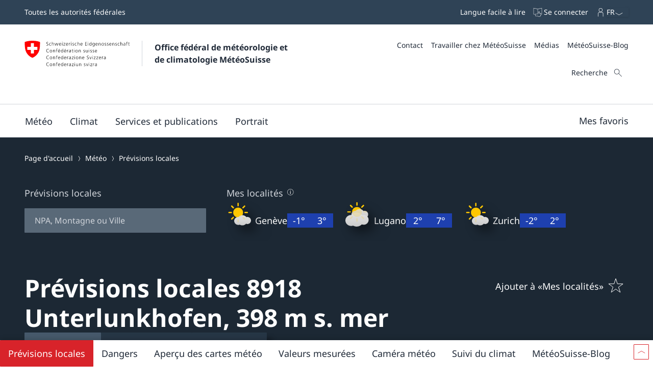

--- FILE ---
content_type: text/html
request_url: https://www.meteosuisse.admin.ch/previsions-locales/unterlunkhofen/8918.html
body_size: 29930
content:
<!doctype html><html lang="fr" data-stencil-build="bmem5a2t" class="hydrated"><head><meta charset="UTF-8"> <style sty-id="sc-mch-dropdown">@charset "UTF-8";/*!@.mch-field-label*/.mch-field-label.sc-mch-dropdown{cursor:pointer;color:var(--mch-field-label__font-color--type, var(--mch-field-label__font-color));font-family:var(--mch-field-label__font-family--type, var(--mch-field-label__font-family));font-size:var(--mch-field-label__font-size--type, var(--mch-field-label__font-size));font-style:var(--mch-field-label__font-style--type, var(--mch-field-label__font-style));font-weight:var(--mch-field-label__font-weight--type, var(--mch-field-label__font-weight));line-height:var(--mch-field-label__line-height--type, var(--mch-field-label__line-height));letter-spacing:var(--mch-field-label__letter-spacing--type, var(--mch-field-label__letter-spacing));text-transform:var(--mch-field-label__text-transform--type, var(--mch-field-label__text-transform));opacity:var(--mch-field-label__opacity--type, var(--mch-field-label__opacity))}/*!@.mch-field-label--required::after*/.mch-field-label--required.sc-mch-dropdown::after{margin-left:var(--mch-field-label-required-marker__stack-x-start, 0.2em);content:var(--mch-field-label-required-marker__symbol, "*");color:var(--mch-field-label-required-marker__font-color, initial)}/*!@.mch-field-label:not(.mch-field-label--required)::after*/.mch-field-label.sc-mch-dropdown:not(.mch-field-label--required)::after{margin-left:var(--mch-field-label-optional-marker__stack-x-start, 0.2em);content:var(--mch-field-label-optional-marker__symbol, initial);color:var(--mch-field-label-optional-marker__font-color, initial)}/*!@.mch-field-label--disabled*/.mch-field-label--disabled.sc-mch-dropdown{cursor:not-allowed}/*!@.mch-field-label--loading*/.mch-field-label--loading.sc-mch-dropdown{cursor:wait}/*!@.mch-field-layout*/.mch-field-layout.sc-mch-dropdown{display:flex;flex-direction:column;position:relative;margin-left:calc(var(--mch-field-layout__gutter-width, var(--wb-ds-grid__gutter-x)) * -1);margin-top:calc(var(--mch-field-layout__gutter-height, var(--wb-ds-grid__gutter-y)) * -1)}/*!@.mch-field-layout > **/.mch-field-layout.sc-mch-dropdown>*.sc-mch-dropdown{margin-left:var(--mch-field-layout__gutter-width, var(--wb-ds-grid__gutter-x));margin-top:var(--mch-field-layout__gutter-height, var(--wb-ds-grid__gutter-y))}/*!@:host*/.sc-mch-dropdown-h{--wb-icon__fill--override:var(--mch-input-field__font-color, currentcolor);--wb-icon__size--override:var(--mch-dropdown-icon__size)}/*!@mch-badge*/mch-badge.sc-mch-dropdown{margin-top:var(--mch-field-message__space-top)}/*!@:host([disabled])*/[disabled].sc-mch-dropdown-h{--mch-dropdown-icon__fill--state:var(--mch-dropdown-icon__fill--disabled)}/*!@.mch-dropdown__select-wrapper*/.mch-dropdown__select-wrapper.sc-mch-dropdown{position:relative;display:inline-block}/*!@.mch-dropdown__icon-wrapper*/.mch-dropdown__icon-wrapper.sc-mch-dropdown{inset:var(--mch-dropdown__icon-wrapper-inset, 0);position:absolute;pointer-events:none;display:flex;justify-content:var(--mch-dropdown-icon__justify-content, flex-end)}/*!@.mch-dropdown__icon*/.mch-dropdown__icon.sc-mch-dropdown{padding-top:var(--mch-dropdown-icon__bezel-top, var(--mch-dropdown-icon__bezel, var(--mch-input-field__bezel-top, var(--mch-input-field__bezel, var(--wb-ds-space--m)))));padding-right:var(--mch-dropdown-icon__bezel-right, var(--mch-dropdown-icon__bezel, var(--mch-input-field__bezel-right, var(--mch-input-field__bezel, var(--wb-ds-space--m)))));padding-bottom:var(--mch-dropdown-icon__bezel-bottom, var(--mch-dropdown-icon__bezel, var(--mch-input-field__bezel-bottom, var(--mch-input-field__bezel, var(--wb-ds-space--m)))));padding-left:var(--mch-dropdown-icon__bezel-left, var(--mch-dropdown-icon__bezel, var(--mch-input-field__bezel-left, var(--mch-input-field__bezel, var(--wb-ds-space--m)))));--mch-dropdown-icon__box-shadow--value:var(--mch-dropdown-icon__box-shadow, var(--wb-ds-border-is-box-shadow));--mch-dropdown-icon__border-width--value:var(--mch-dropdown-icon__border-width, var(--wb-ds-border-width--default));--mch-dropdown-icon__border-color--value:var(--mch-dropdown-icon__border-color, var(--wb-ds-color-border));--mch-dropdown-icon__blur-radius--value:var(--mch-dropdown-icon__blur-radius, var(--wb-ds-border-blur-radius--default, 0));--mch-dropdown-icon__spread-radius--value:var(--mch-dropdown-icon__spread-radius, var(--wb-ds-border-spread-radius--default, 0));--mch-input-field__box-shadow--value:var(--mch-input-field__box-shadow, var(--wb-ds-border-is-box-shadow));--mch-input-field__border-width--value:var(--mch-input-field__border-width, var(--wb-ds-border-width--default));--mch-input-field__border-color--value:var(--mch-input-field__border-color, var(--wb-ds-color-border));--mch-input-field__blur-radius--value:var(--mch-input-field__blur-radius, var(--wb-ds-border-blur-radius--default, 0));--mch-input-field__spread-radius--value:var(--mch-input-field__spread-radius, var(--wb-ds-border-spread-radius--default, 0));--mch-dropdown-icon__box-shadow-top--value:var(--mch-dropdown-icon__box-shadow-top, inset 0px var(--mch-dropdown-icon__border-width--value) var(--mch-dropdown-icon__blur-radius--value) var(--mch-dropdown-icon__spread-radius--value) var(--mch-dropdown-icon__border-color--value));--mch-dropdown-icon__box-shadow-right--value:var(--mch-dropdown-icon__box-shadow-right, inset calc(var(--mch-dropdown-icon__border-width--value) * -1) 0px var(--mch-dropdown-icon__blur-radius--value) var(--mch-dropdown-icon__spread-radius--value) var(--mch-dropdown-icon__border-color--value));--mch-dropdown-icon__box-shadow-bottom--value:var(--mch-dropdown-icon__box-shadow-bottom, inset 0px calc(var(--mch-dropdown-icon__border-width--value) * -1) var(--mch-dropdown-icon__blur-radius--value) var(--mch-dropdown-icon__spread-radius--value) var(--mch-dropdown-icon__border-color--value));--mch-dropdown-icon__box-shadow-left--value:var(--mch-dropdown-icon__box-shadow-left, inset var(--mch-dropdown-icon__border-width--value) 0px var(--mch-dropdown-icon__blur-radius--value) var(--mch-dropdown-icon__spread-radius--value) var(--mch-dropdown-icon__border-color--value));box-shadow:var(--mch-dropdown-icon__box-shadow--value, var(--mch-dropdown-icon__box-shadow-left--override, var(--mch-dropdown-icon__box-shadow-left--value)), var(--mch-dropdown-icon__box-shadow-right--override, var(--mch-dropdown-icon__box-shadow-right--value)), var(--mch-dropdown-icon__box-shadow-top--override, var(--mch-dropdown-icon__box-shadow-top--value)), var(--mch-dropdown-icon__box-shadow-bottom--override, var(--mch-dropdown-icon__box-shadow-bottom--value)));border-top:var(--mch-dropdown-icon__border-top, var(--mch-dropdown-icon__border, var(--mch-input-field__border-top, var(--mch-input-field__border, var(--wb-ds-border-is-border)))));border-right:var(--mch-dropdown-icon__border-right, var(--mch-dropdown-icon__border, var(--mch-input-field__border-right, var(--mch-input-field__border, var(--wb-ds-border-is-border)))));border-bottom:var(--mch-dropdown-icon__border-bottom, var(--mch-dropdown-icon__border, var(--mch-input-field__border-bottom, var(--mch-input-field__border, var(--wb-ds-border-is-border)))));border-left:var(--mch-dropdown-icon__border-left, var(--mch-dropdown-icon__border, var(--mch-input-field__border-left, var(--mch-input-field__border, var(--wb-ds-border-is-border)))));border-radius:var(--mch-dropdown-icon__border-radius, var(--mch-input-field__border-radius, var(--wb-ds-border-radius--default)));outline:var(--mch-dropdown-icon__outline, var(--mch-input-field__outline, var(--wb-ds-border-is-outline)));transition:var(--mch-dropdown-icon__transition, var(--mch-input-field__transition));display:flex;align-items:center;align-self:var(--mch-dropdown-icon__align-self, center);height:100%;transition:transform var(--wb-ds-animation-duration--default, 0.25s) var(--wb-ds-animation-timing-function, ease)}/*!@:host(.is-mobile) .mch-dropdown__icon*/.is-mobile.sc-mch-dropdown-h .mch-dropdown__icon.sc-mch-dropdown{height:calc(100% - var(--wb-ds-border-width--default) * 4)}/*!@.mch-dropdown*/.mch-dropdown.sc-mch-dropdown{position:relative;max-width:100%;-webkit-user-select:none;-moz-user-select:none;user-select:none}/*!@.mch-dropdown[disabled]*/.mch-dropdown[disabled].sc-mch-dropdown{opacity:var(--mch-input-field__opacity--disabled);pointer-events:none}/*!@.mch-dropdown--open*/.mch-dropdown--open.sc-mch-dropdown{--mch-dropdown-icon__fill--state:var(--mch-dropdown-icon__fill--open)}/*!@.mch-dropdown__selected*/.mch-dropdown__selected.sc-mch-dropdown{white-space:nowrap;text-overflow:ellipsis;overflow:hidden}/*!@.mch-dropdown__select*/.mch-dropdown__select.sc-mch-dropdown{appearance:none;-webkit-appearance:none;-moz-appearance:none;padding-top:var(--mch-input-field__bezel-top--state, var(--mch-input-field__bezel--state, var(--mch-input-field__bezel-top, var(--mch-input-field__bezel, var(--wb-ds-space--m)))));padding-right:var(--mch-input-field__bezel-right--state, var(--mch-input-field__bezel--state, var(--mch-input-field__bezel-right, var(--mch-input-field__bezel, var(--wb-ds-space--m)))));padding-bottom:var(--mch-input-field__bezel-bottom--state, var(--mch-input-field__bezel--state, var(--mch-input-field__bezel-bottom, var(--mch-input-field__bezel, var(--wb-ds-space--m)))));padding-left:var(--mch-input-field__bezel-left--state, var(--mch-input-field__bezel--state, var(--mch-input-field__bezel-left, var(--mch-input-field__bezel, var(--wb-ds-space--m)))));--mch-input-field__box-shadow--value:var(--mch-input-field__box-shadow--state, var(--mch-input-field__box-shadow, var(--wb-ds-border-is-box-shadow)));--mch-input-field__border-width--value:var(--mch-input-field__border-width--state, var(--mch-input-field__border-width, var(--wb-ds-border-width--default)));--mch-input-field__border-color--value:var(--mch-input-field__border-color--state, var(--mch-input-field__border-color, var(--wb-ds-color-border)));--mch-input-field__blur-radius--value:var(--mch-input-field__blur-radius--state, var(--mch-input-field__blur-radius, var(--wb-ds-border-blur-radius--default, 0)));--mch-input-field__spread-radius--value:var(--mch-input-field__spread-radius--state, var(--mch-input-field__spread-radius, var(--wb-ds-border-spread-radius--default, 0)));--mch-input-field__box-shadow-top--value:var(--mch-input-field__box-shadow-top, inset 0px var(--mch-input-field__border-width--value) var(--mch-input-field__blur-radius--value) var(--mch-input-field__spread-radius--value) var(--mch-input-field__border-color--value));--mch-input-field__box-shadow-right--value:var(--mch-input-field__box-shadow-right, inset calc(var(--mch-input-field__border-width--value) * -1) 0px var(--mch-input-field__blur-radius--value) var(--mch-input-field__spread-radius--value) var(--mch-input-field__border-color--value));--mch-input-field__box-shadow-bottom--value:var(--mch-input-field__box-shadow-bottom, inset 0px calc(var(--mch-input-field__border-width--value) * -1) var(--mch-input-field__blur-radius--value) var(--mch-input-field__spread-radius--value) var(--mch-input-field__border-color--value));--mch-input-field__box-shadow-left--value:var(--mch-input-field__box-shadow-left, inset var(--mch-input-field__border-width--value) 0px var(--mch-input-field__blur-radius--value) var(--mch-input-field__spread-radius--value) var(--mch-input-field__border-color--value));box-shadow:var(--mch-input-field__box-shadow--value, var(--mch-input-field__box-shadow-left--override, var(--mch-input-field__box-shadow-left--value)), var(--mch-input-field__box-shadow-right--override, var(--mch-input-field__box-shadow-right--value)), var(--mch-input-field__box-shadow-top--override, var(--mch-input-field__box-shadow-top--value)), var(--mch-input-field__box-shadow-bottom--override, var(--mch-input-field__box-shadow-bottom--value)));border-top:var(--mch-input-field__border-top--state, var(--mch-input-field__border--state, var(--mch-input-field__border-top, var(--mch-input-field__border, var(--wb-ds-border-is-border)))));border-right:var(--mch-input-field__border-right--state, var(--mch-input-field__border--state, var(--mch-input-field__border-right, var(--mch-input-field__border, var(--wb-ds-border-is-border)))));border-bottom:var(--mch-input-field__border-bottom--state, var(--mch-input-field__border--state, var(--mch-input-field__border-bottom, var(--mch-input-field__border, var(--wb-ds-border-is-border)))));border-left:var(--mch-input-field__border-left--state, var(--mch-input-field__border--state, var(--mch-input-field__border-left, var(--mch-input-field__border, var(--wb-ds-border-is-border)))));border-radius:var(--mch-input-field__border-radius--state, var(--mch-input-field__border-radius, var(--wb-ds-border-radius--default)));outline:var(--mch-input-field__outline--state, var(--mch-input-field__outline, var(--wb-ds-border-is-outline)));transition:var(--mch-input-field__transition--state, var(--mch-input-field__transition));background:var(--mch-input-field__background--state, var(--mch-input-field__background, var(--wb-ds-color-background, initial)));padding-right:var(--mch-dropdown__bezel-right--state, var(--mch-dropdown__bezel--state, var(--mch-dropdown__bezel-right, var(--mch-dropdown__bezel, var(--wb-ds-space--m)))));color:var(--mch-input-field__font-color--state, var(--mch-input-field__font-color));font-family:var(--mch-input-field__font-family--state, var(--mch-input-field__font-family));font-size:var(--mch-input-field__font-size--state, var(--mch-input-field__font-size));font-style:var(--mch-input-field__font-style--state, var(--mch-input-field__font-style));font-weight:var(--mch-input-field__font-weight--state, var(--mch-input-field__font-weight));line-height:var(--mch-input-field__line-height--state, var(--mch-input-field__line-height));letter-spacing:var(--mch-input-field__letter-spacing--state, var(--mch-input-field__letter-spacing));text-transform:var(--mch-input-field__text-transform--state, var(--mch-input-field__text-transform));opacity:var(--mch-input-field__opacity--state, var(--mch-input-field__opacity));cursor:pointer;width:100%}/*!@.mch-dropdown__select.interacted:valid, .mch-dropdown__select.interacted.valid*/.mch-dropdown__select.interacted.sc-mch-dropdown:valid,.mch-dropdown__select.interacted.valid.sc-mch-dropdown{--mch-input-field__border-left--state:var(--mch-input-field__border-left--valid);--mch-input-field__border-bottom--state:var(--mch-input-field__border-bottom--valid);--mch-input-field__border-right--state:var(--mch-input-field__border-right--valid);--mch-input-field__border-top--state:var(--mch-input-field__border-top--valid);--mch-input-field__border--state:var(--mch-input-field__border--valid);--mch-input-field__box-shadow--state:var(--mch-input-field__box-shadow--valid);--mch-input-field__transition--state:var(--mch-input-field__transition--valid);--mch-input-field__border-width--state:var(--mch-input-field__border-width--valid);--mch-input-field__border-color--state:var(--mch-input-field__border-color--valid);--mch-input-field__background--state:var(--mch-input-field__background--valid);--mch-input-field__opacity--state:var(--mch-input-field__opacity--valid);--mch-input-field__font-weight--state:var(--mch-input-field__font-weight--valid);--mch-input-field__font-style--state:var(--mch-input-field__font-style--valid);--mch-input-field__font-color--state:var(--mch-input-field__font-color--valid)}/*!@.mch-dropdown__select.interacted.invalid, .mch-dropdown__select.interacted:invalid*/.mch-dropdown__select.interacted.invalid.sc-mch-dropdown,.mch-dropdown__select.interacted.sc-mch-dropdown:invalid{--mch-input-field__border-left--state:var(--mch-input-field__border-left--invalid);--mch-input-field__border-bottom--state:var(--mch-input-field__border-bottom--invalid);--mch-input-field__border-right--state:var(--mch-input-field__border-right--invalid);--mch-input-field__border-top--state:var(--mch-input-field__border-top--invalid);--mch-input-field__border--state:var(--mch-input-field__border--invalid);--mch-input-field__box-shadow--state:var(--mch-input-field__box-shadow--invalid);--mch-input-field__transition--state:var(--mch-input-field__transition--invalid);--mch-input-field__border-width--state:var(--mch-input-field__border-width--invalid);--mch-input-field__border-color--state:var(--mch-input-field__border-color--invalid);--mch-input-field__background--state:var(--mch-input-field__background--invalid);--mch-input-field__opacity--state:var(--mch-input-field__opacity--invalid);--mch-input-field__font-weight--state:var(--mch-input-field__font-weight--invalid);--mch-input-field__font-style--state:var(--mch-input-field__font-style--invalid);--mch-input-field__font-color--state:var(--mch-input-field__font-color--invalid)}/*!@.mch-dropdown__select:focus, .mch-dropdown__select.interacted:focus*/.mch-dropdown__select.sc-mch-dropdown:focus,.mch-dropdown__select.interacted.sc-mch-dropdown:focus{--mch-input-field__border-left--state:var(--mch-input-field__border-left--focus);--mch-input-field__border-bottom--state:var(--mch-input-field__border-bottom--focus);--mch-input-field__border-right--state:var(--mch-input-field__border-right--focus);--mch-input-field__border-top--state:var(--mch-input-field__border-top--focus);--mch-input-field__border--state:var(--mch-input-field__border--focus);--mch-input-field__box-shadow--state:var(--mch-input-field__box-shadow--focus);--mch-input-field__transition--state:var(--mch-input-field__transition--focus);--mch-input-field__border-width--state:var(--mch-input-field__border-width--focus);--mch-input-field__border-color--state:var(--mch-input-field__border-color--focus);--mch-input-field__background--state:var(--mch-input-field__background--focus);--mch-input-field__opacity--state:var(--mch-input-field__opacity--focus);--mch-input-field__font-weight--state:var(--mch-input-field__font-weight--focus);--mch-input-field__font-style--state:var(--mch-input-field__font-style--focus);--mch-input-field__font-color--state:var(--mch-input-field__font-color--focus)}/*!@.mch-dropdown__select:active, .mch-dropdown__select.interacted:active*/.mch-dropdown__select.sc-mch-dropdown:active,.mch-dropdown__select.interacted.sc-mch-dropdown:active{--mch-input-field__border-left--state:var(--mch-input-field__border-left--active);--mch-input-field__border-bottom--state:var(--mch-input-field__border-bottom--active);--mch-input-field__border-right--state:var(--mch-input-field__border-right--active);--mch-input-field__border-top--state:var(--mch-input-field__border-top--active);--mch-input-field__border--state:var(--mch-input-field__border--active);--mch-input-field__box-shadow--state:var(--mch-input-field__box-shadow--active);--mch-input-field__transition--state:var(--mch-input-field__transition--active);--mch-input-field__border-width--state:var(--mch-input-field__border-width--active);--mch-input-field__border-color--state:var(--mch-input-field__border-color--active);--mch-input-field__background--state:var(--mch-input-field__background--active);--mch-input-field__opacity--state:var(--mch-input-field__opacity--active);--mch-input-field__font-weight--state:var(--mch-input-field__font-weight--active);--mch-input-field__font-style--state:var(--mch-input-field__font-style--active);--mch-input-field__font-color--state:var(--mch-input-field__font-color--active)}/*!@.mch-dropdown__select:hover, .mch-dropdown__select.interacted:hover*/.mch-dropdown__select.sc-mch-dropdown:hover,.mch-dropdown__select.interacted.sc-mch-dropdown:hover{--mch-input-field__border-left--state:var(--mch-input-field__border-left--hover);--mch-input-field__border-bottom--state:var(--mch-input-field__border-bottom--hover);--mch-input-field__border-right--state:var(--mch-input-field__border-right--hover);--mch-input-field__border-top--state:var(--mch-input-field__border-top--hover);--mch-input-field__border--state:var(--mch-input-field__border--hover);--mch-input-field__box-shadow--state:var(--mch-input-field__box-shadow--hover);--mch-input-field__transition--state:var(--mch-input-field__transition--hover);--mch-input-field__border-width--state:var(--mch-input-field__border-width--hover);--mch-input-field__border-color--state:var(--mch-input-field__border-color--hover);--mch-input-field__background--state:var(--mch-input-field__background--hover);--mch-input-field__opacity--state:var(--mch-input-field__opacity--hover);--mch-input-field__font-weight--state:var(--mch-input-field__font-weight--hover);--mch-input-field__font-style--state:var(--mch-input-field__font-style--hover);--mch-input-field__font-color--state:var(--mch-input-field__font-color--hover)}/*!@.mch-dropdown__select option*/.mch-dropdown__select.sc-mch-dropdown option.sc-mch-dropdown{padding-top:var(--mch-dropdown-option__bezel-top--state, var(--mch-dropdown-option__bezel--state, var(--mch-dropdown-option__bezel-top, var(--mch-dropdown-option__bezel, var(--wb-ds-space--m)))));padding-right:var(--mch-dropdown-option__bezel-right--state, var(--mch-dropdown-option__bezel--state, var(--mch-dropdown-option__bezel-right, var(--mch-dropdown-option__bezel, var(--wb-ds-space--m)))));padding-bottom:var(--mch-dropdown-option__bezel-bottom--state, var(--mch-dropdown-option__bezel--state, var(--mch-dropdown-option__bezel-bottom, var(--mch-dropdown-option__bezel, var(--wb-ds-space--m)))));padding-left:var(--mch-dropdown-option__bezel-left--state, var(--mch-dropdown-option__bezel--state, var(--mch-dropdown-option__bezel-left, var(--mch-dropdown-option__bezel, var(--wb-ds-space--m)))));--mch-dropdown-option__box-shadow--value:var(--mch-dropdown-option__box-shadow--state, var(--mch-dropdown-option__box-shadow, var(--wb-ds-border-is-box-shadow)));--mch-dropdown-option__border-width--value:var(--mch-dropdown-option__border-width--state, var(--mch-dropdown-option__border-width, var(--wb-ds-border-width--default)));--mch-dropdown-option__border-color--value:var(--mch-dropdown-option__border-color--state, var(--mch-dropdown-option__border-color, var(--wb-ds-color-border)));--mch-dropdown-option__blur-radius--value:var(--mch-dropdown-option__blur-radius--state, var(--mch-dropdown-option__blur-radius, var(--wb-ds-border-blur-radius--default, 0)));--mch-dropdown-option__spread-radius--value:var(--mch-dropdown-option__spread-radius--state, var(--mch-dropdown-option__spread-radius, var(--wb-ds-border-spread-radius--default, 0)));--mch-dropdown-option__box-shadow-top--value:var(--mch-dropdown-option__box-shadow-top, inset 0px var(--mch-dropdown-option__border-width--value) var(--mch-dropdown-option__blur-radius--value) var(--mch-dropdown-option__spread-radius--value) var(--mch-dropdown-option__border-color--value));--mch-dropdown-option__box-shadow-right--value:var(--mch-dropdown-option__box-shadow-right, inset calc(var(--mch-dropdown-option__border-width--value) * -1) 0px var(--mch-dropdown-option__blur-radius--value) var(--mch-dropdown-option__spread-radius--value) var(--mch-dropdown-option__border-color--value));--mch-dropdown-option__box-shadow-bottom--value:var(--mch-dropdown-option__box-shadow-bottom, inset 0px calc(var(--mch-dropdown-option__border-width--value) * -1) var(--mch-dropdown-option__blur-radius--value) var(--mch-dropdown-option__spread-radius--value) var(--mch-dropdown-option__border-color--value));--mch-dropdown-option__box-shadow-left--value:var(--mch-dropdown-option__box-shadow-left, inset var(--mch-dropdown-option__border-width--value) 0px var(--mch-dropdown-option__blur-radius--value) var(--mch-dropdown-option__spread-radius--value) var(--mch-dropdown-option__border-color--value));box-shadow:var(--mch-dropdown-option__box-shadow--value, var(--mch-dropdown-option__box-shadow-left--override, var(--mch-dropdown-option__box-shadow-left--value)), var(--mch-dropdown-option__box-shadow-right--override, var(--mch-dropdown-option__box-shadow-right--value)), var(--mch-dropdown-option__box-shadow-top--override, var(--mch-dropdown-option__box-shadow-top--value)), var(--mch-dropdown-option__box-shadow-bottom--override, var(--mch-dropdown-option__box-shadow-bottom--value)));border-top:var(--mch-dropdown-option__border-top--state, var(--mch-dropdown-option__border--state, var(--mch-dropdown-option__border-top, var(--mch-dropdown-option__border, var(--wb-ds-border-is-border)))));border-right:var(--mch-dropdown-option__border-right--state, var(--mch-dropdown-option__border--state, var(--mch-dropdown-option__border-right, var(--mch-dropdown-option__border, var(--wb-ds-border-is-border)))));border-bottom:var(--mch-dropdown-option__border-bottom--state, var(--mch-dropdown-option__border--state, var(--mch-dropdown-option__border-bottom, var(--mch-dropdown-option__border, var(--wb-ds-border-is-border)))));border-left:var(--mch-dropdown-option__border-left--state, var(--mch-dropdown-option__border--state, var(--mch-dropdown-option__border-left, var(--mch-dropdown-option__border, var(--wb-ds-border-is-border)))));border-radius:var(--mch-dropdown-option__border-radius--state, var(--mch-dropdown-option__border-radius, var(--wb-ds-border-radius--default)));outline:var(--mch-dropdown-option__outline--state, var(--mch-dropdown-option__outline, var(--wb-ds-border-is-outline)));transition:var(--mch-dropdown-option__transition--state, var(--mch-dropdown-option__transition));background:var(--mch-dropdown-option__background--state, var(--mch-dropdown-option__background, var(--wb-ds-color-background, initial)));color:var(--mch-dropdown-option__font-color--state, var(--mch-dropdown-option__font-color));font-family:var(--mch-dropdown-option__font-family--state, var(--mch-dropdown-option__font-family));font-size:var(--mch-dropdown-option__font-size--state, var(--mch-dropdown-option__font-size));font-style:var(--mch-dropdown-option__font-style--state, var(--mch-dropdown-option__font-style));font-weight:var(--mch-dropdown-option__font-weight--state, var(--mch-dropdown-option__font-weight));line-height:var(--mch-dropdown-option__line-height--state, var(--mch-dropdown-option__line-height));letter-spacing:var(--mch-dropdown-option__letter-spacing--state, var(--mch-dropdown-option__letter-spacing));text-transform:var(--mch-dropdown-option__text-transform--state, var(--mch-dropdown-option__text-transform));opacity:var(--mch-dropdown-option__opacity--state, var(--mch-dropdown-option__opacity))}@media (width >= 430px){/*!@.mch-dropdown__select*/.mch-dropdown__select.sc-mch-dropdown{max-width:100%}}</style><style sty-id="sc-mch-text-field">@charset "UTF-8";/*!@.mch-field-label*/.mch-field-label.sc-mch-text-field{cursor:pointer;color:var(--mch-field-label__font-color--type, var(--mch-field-label__font-color));font-family:var(--mch-field-label__font-family--type, var(--mch-field-label__font-family));font-size:var(--mch-field-label__font-size--type, var(--mch-field-label__font-size));font-style:var(--mch-field-label__font-style--type, var(--mch-field-label__font-style));font-weight:var(--mch-field-label__font-weight--type, var(--mch-field-label__font-weight));line-height:var(--mch-field-label__line-height--type, var(--mch-field-label__line-height));letter-spacing:var(--mch-field-label__letter-spacing--type, var(--mch-field-label__letter-spacing));text-transform:var(--mch-field-label__text-transform--type, var(--mch-field-label__text-transform));opacity:var(--mch-field-label__opacity--type, var(--mch-field-label__opacity))}/*!@.mch-field-label--required::after*/.mch-field-label--required.sc-mch-text-field::after{margin-left:var(--mch-field-label-required-marker__stack-x-start, 0.2em);content:var(--mch-field-label-required-marker__symbol, "*");color:var(--mch-field-label-required-marker__font-color, initial)}/*!@.mch-field-label:not(.mch-field-label--required)::after*/.mch-field-label.sc-mch-text-field:not(.mch-field-label--required)::after{margin-left:var(--mch-field-label-optional-marker__stack-x-start, 0.2em);content:var(--mch-field-label-optional-marker__symbol, initial);color:var(--mch-field-label-optional-marker__font-color, initial)}/*!@.mch-field-label--disabled*/.mch-field-label--disabled.sc-mch-text-field{cursor:not-allowed}/*!@.mch-field-label--loading*/.mch-field-label--loading.sc-mch-text-field{cursor:wait}/*!@.mch-field-layout*/.mch-field-layout.sc-mch-text-field{display:flex;flex-direction:column;position:relative;margin-left:calc(var(--mch-field-layout__gutter-width, var(--wb-ds-grid__gutter-x)) * -1);margin-top:calc(var(--mch-field-layout__gutter-height, var(--wb-ds-grid__gutter-y)) * -1)}/*!@.mch-field-layout > **/.mch-field-layout.sc-mch-text-field>*.sc-mch-text-field{margin-left:var(--mch-field-layout__gutter-width, var(--wb-ds-grid__gutter-x));margin-top:var(--mch-field-layout__gutter-height, var(--wb-ds-grid__gutter-y))}/*!@:host*/.sc-mch-text-field-h{display:block}/*!@:host input::-webkit-datetime-edit-fields-wrapper*/.sc-mch-text-field-h input.sc-mch-text-field::-webkit-datetime-edit-fields-wrapper{padding:0}/*!@mch-badge*/mch-badge.sc-mch-text-field{margin-top:var(--mch-field-message__space-top)}/*!@:host(.is-mobile) input[type=date]*/.is-mobile.sc-mch-text-field-h input[type=date].sc-mch-text-field{min-height:calc(var(--mch-input-field__bezel-top) + var(--mch-input-field__line-height) + var(--mch-input-field__bezel-bottom))}@keyframes autofill{0%,100%{color:var(--mch-input-field__font-color);background:transparent}}@keyframes autofill{0%,100%{color:var(--mch-input-field__font-color);background:transparent}}/*!@.mch-text-field__input*/.mch-text-field__input.sc-mch-text-field{appearance:none;-webkit-appearance:none;-moz-appearance:none;padding-top:var(--mch-input-field__bezel-top--state, var(--mch-input-field__bezel--state, var(--mch-input-field__bezel-top, var(--mch-input-field__bezel, var(--wb-ds-space--m)))));padding-right:var(--mch-input-field__bezel-right--state, var(--mch-input-field__bezel--state, var(--mch-input-field__bezel-right, var(--mch-input-field__bezel, var(--wb-ds-space--m)))));padding-bottom:var(--mch-input-field__bezel-bottom--state, var(--mch-input-field__bezel--state, var(--mch-input-field__bezel-bottom, var(--mch-input-field__bezel, var(--wb-ds-space--m)))));padding-left:var(--mch-input-field__bezel-left--state, var(--mch-input-field__bezel--state, var(--mch-input-field__bezel-left, var(--mch-input-field__bezel, var(--wb-ds-space--m)))));--mch-input-field__box-shadow--value:var(--mch-input-field__box-shadow--state, var(--mch-input-field__box-shadow, var(--wb-ds-border-is-box-shadow)));--mch-input-field__border-width--value:var(--mch-input-field__border-width--state, var(--mch-input-field__border-width, var(--wb-ds-border-width--default)));--mch-input-field__border-color--value:var(--mch-input-field__border-color--state, var(--mch-input-field__border-color, var(--wb-ds-color-border)));--mch-input-field__blur-radius--value:var(--mch-input-field__blur-radius--state, var(--mch-input-field__blur-radius, var(--wb-ds-border-blur-radius--default, 0)));--mch-input-field__spread-radius--value:var(--mch-input-field__spread-radius--state, var(--mch-input-field__spread-radius, var(--wb-ds-border-spread-radius--default, 0)));--mch-input-field__box-shadow-top--value:var(--mch-input-field__box-shadow-top, inset 0px var(--mch-input-field__border-width--value) var(--mch-input-field__blur-radius--value) var(--mch-input-field__spread-radius--value) var(--mch-input-field__border-color--value));--mch-input-field__box-shadow-right--value:var(--mch-input-field__box-shadow-right, inset calc(var(--mch-input-field__border-width--value) * -1) 0px var(--mch-input-field__blur-radius--value) var(--mch-input-field__spread-radius--value) var(--mch-input-field__border-color--value));--mch-input-field__box-shadow-bottom--value:var(--mch-input-field__box-shadow-bottom, inset 0px calc(var(--mch-input-field__border-width--value) * -1) var(--mch-input-field__blur-radius--value) var(--mch-input-field__spread-radius--value) var(--mch-input-field__border-color--value));--mch-input-field__box-shadow-left--value:var(--mch-input-field__box-shadow-left, inset var(--mch-input-field__border-width--value) 0px var(--mch-input-field__blur-radius--value) var(--mch-input-field__spread-radius--value) var(--mch-input-field__border-color--value));box-shadow:var(--mch-input-field__box-shadow--value, var(--mch-input-field__box-shadow-left--override, var(--mch-input-field__box-shadow-left--value)), var(--mch-input-field__box-shadow-right--override, var(--mch-input-field__box-shadow-right--value)), var(--mch-input-field__box-shadow-top--override, var(--mch-input-field__box-shadow-top--value)), var(--mch-input-field__box-shadow-bottom--override, var(--mch-input-field__box-shadow-bottom--value)));border-top:var(--mch-input-field__border-top--state, var(--mch-input-field__border--state, var(--mch-input-field__border-top, var(--mch-input-field__border, var(--wb-ds-border-is-border)))));border-right:var(--mch-input-field__border-right--state, var(--mch-input-field__border--state, var(--mch-input-field__border-right, var(--mch-input-field__border, var(--wb-ds-border-is-border)))));border-bottom:var(--mch-input-field__border-bottom--state, var(--mch-input-field__border--state, var(--mch-input-field__border-bottom, var(--mch-input-field__border, var(--wb-ds-border-is-border)))));border-left:var(--mch-input-field__border-left--state, var(--mch-input-field__border--state, var(--mch-input-field__border-left, var(--mch-input-field__border, var(--wb-ds-border-is-border)))));border-radius:var(--mch-input-field__border-radius--state, var(--mch-input-field__border-radius, var(--wb-ds-border-radius--default)));outline:var(--mch-input-field__outline--state, var(--mch-input-field__outline, var(--wb-ds-border-is-outline)));transition:var(--mch-input-field__transition--state, var(--mch-input-field__transition));background:var(--mch-input-field__background--state, var(--mch-input-field__background, var(--wb-ds-color-background, initial)));color:var(--mch-input-field__font-color--state, var(--mch-input-field__font-color));font-family:var(--mch-input-field__font-family--state, var(--mch-input-field__font-family));font-size:var(--mch-input-field__font-size--state, var(--mch-input-field__font-size));font-style:var(--mch-input-field__font-style--state, var(--mch-input-field__font-style));font-weight:var(--mch-input-field__font-weight--state, var(--mch-input-field__font-weight));line-height:var(--mch-input-field__line-height--state, var(--mch-input-field__line-height));letter-spacing:var(--mch-input-field__letter-spacing--state, var(--mch-input-field__letter-spacing));text-transform:var(--mch-input-field__text-transform--state, var(--mch-input-field__text-transform));opacity:var(--mch-input-field__opacity--state, var(--mch-input-field__opacity));box-sizing:border-box;width:100%}/*!@.mch-text-field__input:-webkit-autofill*/.mch-text-field__input.sc-mch-text-field:-webkit-autofill{animation-delay:1s;animation-name:autofill;animation-fill-mode:both}/*!@.mch-text-field__input.interacted:valid, .mch-text-field__input.interacted.valid*/.mch-text-field__input.interacted.sc-mch-text-field:valid,.mch-text-field__input.interacted.valid.sc-mch-text-field{--mch-input-field__border-left--state:var(--mch-input-field__border-left--valid);--mch-input-field__border-bottom--state:var(--mch-input-field__border-bottom--valid);--mch-input-field__border-right--state:var(--mch-input-field__border-right--valid);--mch-input-field__border-top--state:var(--mch-input-field__border-top--valid);--mch-input-field__border--state:var(--mch-input-field__border--valid);--mch-input-field__box-shadow--state:var(--mch-input-field__box-shadow--valid);--mch-input-field__transition--state:var(--mch-input-field__transition--valid);--mch-input-field__border-width--state:var(--mch-input-field__border-width--valid);--mch-input-field__border-color--state:var(--mch-input-field__border-color--valid);--mch-input-field__background--state:var(--mch-input-field__background--valid);--mch-input-field__opacity--state:var(--mch-input-field__opacity--valid);--mch-input-field__font-weight--state:var(--mch-input-field__font-weight--valid);--mch-input-field__font-style--state:var(--mch-input-field__font-style--valid);--mch-input-field__font-color--state:var(--mch-input-field__font-color--valid)}/*!@.mch-text-field__input.interacted.invalid, .mch-text-field__input.interacted:invalid*/.mch-text-field__input.interacted.invalid.sc-mch-text-field,.mch-text-field__input.interacted.sc-mch-text-field:invalid{--mch-input-field__border-left--state:var(--mch-input-field__border-left--invalid);--mch-input-field__border-bottom--state:var(--mch-input-field__border-bottom--invalid);--mch-input-field__border-right--state:var(--mch-input-field__border-right--invalid);--mch-input-field__border-top--state:var(--mch-input-field__border-top--invalid);--mch-input-field__border--state:var(--mch-input-field__border--invalid);--mch-input-field__box-shadow--state:var(--mch-input-field__box-shadow--invalid);--mch-input-field__transition--state:var(--mch-input-field__transition--invalid);--mch-input-field__border-width--state:var(--mch-input-field__border-width--invalid);--mch-input-field__border-color--state:var(--mch-input-field__border-color--invalid);--mch-input-field__background--state:var(--mch-input-field__background--invalid);--mch-input-field__opacity--state:var(--mch-input-field__opacity--invalid);--mch-input-field__font-weight--state:var(--mch-input-field__font-weight--invalid);--mch-input-field__font-style--state:var(--mch-input-field__font-style--invalid);--mch-input-field__font-color--state:var(--mch-input-field__font-color--invalid)}/*!@.mch-text-field__input:focus, .mch-text-field__input.interacted:focus*/.mch-text-field__input.sc-mch-text-field:focus,.mch-text-field__input.interacted.sc-mch-text-field:focus{--mch-input-field__border-left--state:var(--mch-input-field__border-left--focus);--mch-input-field__border-bottom--state:var(--mch-input-field__border-bottom--focus);--mch-input-field__border-right--state:var(--mch-input-field__border-right--focus);--mch-input-field__border-top--state:var(--mch-input-field__border-top--focus);--mch-input-field__border--state:var(--mch-input-field__border--focus);--mch-input-field__box-shadow--state:var(--mch-input-field__box-shadow--focus);--mch-input-field__transition--state:var(--mch-input-field__transition--focus);--mch-input-field__border-width--state:var(--mch-input-field__border-width--focus);--mch-input-field__border-color--state:var(--mch-input-field__border-color--focus);--mch-input-field__background--state:var(--mch-input-field__background--focus);--mch-input-field__opacity--state:var(--mch-input-field__opacity--focus);--mch-input-field__font-weight--state:var(--mch-input-field__font-weight--focus);--mch-input-field__font-style--state:var(--mch-input-field__font-style--focus);--mch-input-field__font-color--state:var(--mch-input-field__font-color--focus)}/*!@.mch-text-field__input:active, .mch-text-field__input.interacted:active*/.mch-text-field__input.sc-mch-text-field:active,.mch-text-field__input.interacted.sc-mch-text-field:active{--mch-input-field__border-left--state:var(--mch-input-field__border-left--active);--mch-input-field__border-bottom--state:var(--mch-input-field__border-bottom--active);--mch-input-field__border-right--state:var(--mch-input-field__border-right--active);--mch-input-field__border-top--state:var(--mch-input-field__border-top--active);--mch-input-field__border--state:var(--mch-input-field__border--active);--mch-input-field__box-shadow--state:var(--mch-input-field__box-shadow--active);--mch-input-field__transition--state:var(--mch-input-field__transition--active);--mch-input-field__border-width--state:var(--mch-input-field__border-width--active);--mch-input-field__border-color--state:var(--mch-input-field__border-color--active);--mch-input-field__background--state:var(--mch-input-field__background--active);--mch-input-field__opacity--state:var(--mch-input-field__opacity--active);--mch-input-field__font-weight--state:var(--mch-input-field__font-weight--active);--mch-input-field__font-style--state:var(--mch-input-field__font-style--active);--mch-input-field__font-color--state:var(--mch-input-field__font-color--active)}/*!@.mch-text-field__input:hover, .mch-text-field__input.interacted:hover*/.mch-text-field__input.sc-mch-text-field:hover,.mch-text-field__input.interacted.sc-mch-text-field:hover{--mch-input-field__border-left--state:var(--mch-input-field__border-left--hover);--mch-input-field__border-bottom--state:var(--mch-input-field__border-bottom--hover);--mch-input-field__border-right--state:var(--mch-input-field__border-right--hover);--mch-input-field__border-top--state:var(--mch-input-field__border-top--hover);--mch-input-field__border--state:var(--mch-input-field__border--hover);--mch-input-field__box-shadow--state:var(--mch-input-field__box-shadow--hover);--mch-input-field__transition--state:var(--mch-input-field__transition--hover);--mch-input-field__border-width--state:var(--mch-input-field__border-width--hover);--mch-input-field__border-color--state:var(--mch-input-field__border-color--hover);--mch-input-field__background--state:var(--mch-input-field__background--hover);--mch-input-field__opacity--state:var(--mch-input-field__opacity--hover);--mch-input-field__font-weight--state:var(--mch-input-field__font-weight--hover);--mch-input-field__font-style--state:var(--mch-input-field__font-style--hover);--mch-input-field__font-color--state:var(--mch-input-field__font-color--hover)}/*!@.mch-text-field__input:disabled, .mch-text-field__input.interacted.disabled, .mch-text-field__input.interacted:disabled*/.mch-text-field__input.sc-mch-text-field:disabled,.mch-text-field__input.interacted.disabled.sc-mch-text-field,.mch-text-field__input.interacted.sc-mch-text-field:disabled{--mch-input-field__border-left--state:var(--mch-input-field__border-left--disabled);--mch-input-field__border-bottom--state:var(--mch-input-field__border-bottom--disabled);--mch-input-field__border-right--state:var(--mch-input-field__border-right--disabled);--mch-input-field__border-top--state:var(--mch-input-field__border-top--disabled);--mch-input-field__border--state:var(--mch-input-field__border--disabled);--mch-input-field__box-shadow--state:var(--mch-input-field__box-shadow--disabled);--mch-input-field__transition--state:var(--mch-input-field__transition--disabled);--mch-input-field__border-width--state:var(--mch-input-field__border-width--disabled);--mch-input-field__border-color--state:var(--mch-input-field__border-color--disabled);--mch-input-field__background--state:var(--mch-input-field__background--disabled);--mch-input-field__opacity--state:var(--mch-input-field__opacity--disabled);--mch-input-field__font-weight--state:var(--mch-input-field__font-weight--disabled);--mch-input-field__font-style--state:var(--mch-input-field__font-style--disabled);--mch-input-field__font-color--state:var(--mch-input-field__font-color--disabled);opacity:var(--mch-input-field__opacity--disabled)}/*!@.mch-text-field__input :-webkit-autofill,
.mch-text-field__input :-webkit-autofill:hover,
.mch-text-field__input :-webkit-autofill:focus, .mch-text-field__input:-webkit-autofill, .mch-text-field__input:-webkit-autofill:hover, .mch-text-field__input:-webkit-autofill:focus*/.mch-text-field__input.sc-mch-text-field .sc-mch-text-field:-webkit-autofill,.mch-text-field__input.sc-mch-text-field .sc-mch-text-field:-webkit-autofill:hover,.mch-text-field__input.sc-mch-text-field .sc-mch-text-field:-webkit-autofill:focus,.mch-text-field__input.sc-mch-text-field:-webkit-autofill,.mch-text-field__input.sc-mch-text-field:-webkit-autofill:hover,.mch-text-field__input.sc-mch-text-field:-webkit-autofill:focus{-webkit-text-fill-color:var(--mch-input-field__font-color)}/*!@.mch-text-field__input--textarea*/.mch-text-field__input--textarea.sc-mch-text-field{resize:vertical}/*!@.mch-text-field__input-container,
.mch-text-field__textarea-container*/.mch-text-field__input-container.sc-mch-text-field,.mch-text-field__textarea-container.sc-mch-text-field{position:relative;display:flex}/*!@.mch-text-field__clear-button*/.mch-text-field__clear-button.sc-mch-text-field{position:absolute;z-index:var(--wb-ds-zindex--element);right:var(--wb-ds-space--m);align-self:center;display:inline-block}/*!@[type=search]::-webkit-search-decoration,
[type=search]::-webkit-search-cancel-button,
[type=search]::-webkit-search-results-button,
[type=search]::-webkit-search-results-decoration*/[type=search].sc-mch-text-field::-webkit-search-decoration,[type=search].sc-mch-text-field::-webkit-search-cancel-button,[type=search].sc-mch-text-field::-webkit-search-results-button,[type=search].sc-mch-text-field::-webkit-search-results-decoration{-webkit-appearance:none;appearance:none}/*!@.mch-text-field__input::placeholder,
[type=date]:invalid::-webkit-datetime-edit*/.mch-text-field__input.sc-mch-text-field::placeholder,[type=date].sc-mch-text-field:invalid::-webkit-datetime-edit{color:var(--mch-field-placeholder__font-color, var(--mch-field-label__font-color));font-family:var(--mch-field-placeholder__font-family, var(--mch-field-label__font-family));font-size:var(--mch-field-placeholder__font-size, var(--mch-field-label__font-size));font-style:var(--mch-field-placeholder__font-style, var(--mch-field-label__font-style));font-weight:var(--mch-field-placeholder__font-weight, var(--mch-field-label__font-weight));line-height:var(--mch-field-placeholder__line-height, var(--mch-field-label__line-height));letter-spacing:var(--mch-field-placeholder__letter-spacing, var(--mch-field-label__letter-spacing));text-transform:var(--mch-field-placeholder__text-transform, var(--mch-field-label__text-transform));opacity:var(--mch-field-placeholder__opacity, var(--mch-field-label__opacity));opacity:--mch-input-field__opacity--disabled}/*!@.mch-text-field__length-validation*/.mch-text-field__length-validation.sc-mch-text-field{pointer-events:none;position:absolute;right:var(--mch-text-field-length-validation__position-right, var(--mch-text-field__bezel-right--value, 0.7em));bottom:var(--mch-text-field-length-validation__position-bottom, var(--mch-text-field__bezel-bottom--value, 0.7em));opacity:var(--mch-text-field-length-validation__opacity, 0.7);background:var(--mch-text-field-length-validation__background, transparent);padding-left:var(--mch-text-field-length-validation__bezel-left, 0);padding-right:var(--mch-text-field-length-validation__bezel-right, 0);color:var(--mch-text-field-length-validation__font-color);font-family:var(--mch-text-field-length-validation__font-family);font-size:var(--mch-text-field-length-validation__font-size);font-style:var(--mch-text-field-length-validation__font-style);font-weight:var(--mch-text-field-length-validation__font-weight);line-height:var(--mch-text-field-length-validation__line-height);letter-spacing:var(--mch-text-field-length-validation__letter-spacing);text-transform:var(--mch-text-field-length-validation__text-transform);opacity:var(--mch-text-field-length-validation__opacity)}/*!@.mch-text-field__length-validation.invalid*/.mch-text-field__length-validation.invalid.sc-mch-text-field{color:var(--mch-text-field-length-validation__font-color--invalid, var(--wb-ds-color-error--default, inherit))}</style><link rel="shortcut icon" href="/static/favicons/favicon.ico"> <!-- For non-Retina (@1× display) iPhone, iPod Touch, and Android 2.1+ devices: --> <link rel="apple-touch-icon-precomposed" href="/static/favicons/apple-touch-icon-precomposed.png"><!-- 57×57px --> <!-- For the iPad mini and the first- and second-generation iPad (@1× display) on iOS ≤ 6: --> <link rel="apple-touch-icon-precomposed" sizes="72x72" href="/static/favicons/apple-touch-icon-72x72-precomposed.png"> <!-- For the iPad mini and the first- and second-generation iPad (@1× display) on iOS ≥ 7: --> <link rel="apple-touch-icon-precomposed" sizes="76x76" href="/static/favicons/apple-touch-icon-76x76-precomposed.png"> <!-- For iPhone with @2× display running iOS ≤ 6: --> <link rel="apple-touch-icon-precomposed" sizes="114x114" href="/static/favicons/apple-touch-icon-114x114-precomposed.png"> <!-- For iPhone with @2× display running iOS ≥ 7: --> <link rel="apple-touch-icon-precomposed" sizes="120x120" href="/static/favicons/apple-touch-icon-120x120-precomposed.png"> <!-- For iPad with @2× display running iOS ≤ 6: --> <link rel="apple-touch-icon-precomposed" sizes="144x144" href="/static/favicons/apple-touch-icon-144x144-precomposed.png"> <!-- For iPad with @2× display running iOS ≥ 7: --> <link rel="apple-touch-icon-precomposed" sizes="152x152" href="/static/favicons/apple-touch-icon-152x152-precomposed.png"> <!-- For iPhone 6 Plus with @3× display: --> <link rel="apple-touch-icon-precomposed" sizes="180x180" href="/static/favicons/apple-touch-icon-180x180-precomposed.png"> <!-- For Chrome for Android: --> <link rel="icon" sizes="192x192" href="/static/favicons/chrome-android-icon-192x192.png"> <!-- IE 10 Metro tile icon (Metro equivalent of apple-touch-icon) --> <meta name="msapplication-TileColor" content="#ffffff"> <meta name="msapplication-TileImage" content="/static/favicons/windows-tile-icon-150x150.png"> <link rel="manifest" href="/static/favicons/manifests/mchweb/sitemanifest.fr.json" crossorigin="use-credentials"> <meta property="og:image" content="https://www.meteosuisse.admin.ch/images/1200x630/website/about-us/portrait/metadaten-bild-startseite-dfie.jpg/metadaten-bild-startseite-dfie.jpg"> <meta property="og:url" content="https://www.meteosuisse.admin.ch/previsions-locales/unterlunkhofen/8918.html"> <meta property="og:description" content="Prévisions locales 8918 Unterlunkhofen - MétéoSuisse est l’Office fédéral de météorologie et de climatologie. Nous prenons le pouls du temps et du climat pour que vous ne soyez pas dans le brouillard."> <meta property="og:keywords" content="météo, climat, météorologie, climatologie, prévisions météorologiques, prévisions locales "> <meta property="og:type" content="website"> <meta property="og:title" content="Prévisions locales 8918 Unterlunkhofen - MétéoSuisse"> <meta name="tenant" content="mchweb"> <link rel="canonical" href="https://www.meteosuisse.admin.ch/previsions-locales/unterlunkhofen/8918.html"> <link rel="alternate" hreflang="de" href="https://www.meteoschweiz.admin.ch/lokalprognose/unterlunkhofen/8918.html"> <link rel="alternate" hreflang="it" href="https://www.meteosvizzera.admin.ch/previsioni-locali/unterlunkhofen/8918.html"> <link rel="alternate" hreflang="en" href="https://www.meteoswiss.admin.ch/local-forecasts/unterlunkhofen/8918.html">  <title>Prévisions locales 8918 Unterlunkhofen - MétéoSuisse</title> <meta name="keywords" content="météo, climat, météorologie, climatologie, prévisions météorologiques, prévisions locales "> <meta name="description" content="Prévisions locales 8918 Unterlunkhofen - MétéoSuisse est l’Office fédéral de météorologie et de climatologie. Nous prenons le pouls du temps et du climat pour que vous ne soyez pas dans le brouillard. "> <meta name="viewport" content="width=device-width, initial-scale=1"> <script src="/static/core/main~2025-12-10-07-31-08-000~cache.js" defer="defer"></script> <script src="/static/main~2025-12-10-07-31-08-000~cache.js" defer="defer"></script> <link rel="preload" href="/static/resources/NotoSans-Regular.woff2" as="font" type="font/woff2" crossorigin="anonymous"> <link rel="preload" href="/static/resources/NotoSans-Bold.woff2" as="font" type="font/woff2" crossorigin="anonymous"> <link rel="preload" href="/static/resources/NotoSans-Italic.woff2" as="font" type="font/woff2" crossorigin="anonymous"> <link rel="preload" href="/static/resources/NotoSans-BoldItalic.woff2" as="font" type="font/woff2" crossorigin="anonymous"> <link rel="stylesheet" href="/static/mchweb-theme~2025-12-10-07-31-08-000~cache.css"> <link rel="stylesheet" href="/static/main~2025-12-10-07-31-08-000~cache.css"> <script type="text/javascript">
        window.SWISSTOPO_API_KEY = 'cpZJOL3HuO5yENksi97q';
        window.MCHW2C_CONFIG = {
            featureToggles: {
            }
        }
    </script> <script type="text/javascript">window.__qsRuntimeConfiguration__={"metadata":{"language":"fr"},"runtime":300};</script><link rel="preload" href="/static/css/webbloqs/3.6.4/grid-container.css" as="style" />
<link rel="preload" href="/static/css/webbloqs/3.6.4/title.css" as="style" />
<link rel="preload" href="/static/css/webbloqs/3.6.4/layout.css" as="style" />
<link rel="preload" href="/static/css/webbloqs/3.6.4/stack.css" as="style" />
<link rel="preload" href="/static/css/webbloqs/3.6.4/bezel.css" as="style" />
<link rel="preload" href="/static/css/webbloqs/3.6.4/box.css" as="style" />
<link rel="preload" href="/static/css/webbloqs/3.6.4/border.css" as="style" />
<link rel="preload" href="/static/css/webbloqs/3.6.4/text.css" as="style" />
<link rel="preload" href="/static/css/webbloqs/3.6.4/link.css" as="style" />
<link rel="preload" href="/static/css/webbloqs/3.6.4/button.css" as="style" />
<link rel="preload" href="/static/css/webbloqs/3.6.4/icon.css" as="style" />
<link rel="preload" href="/static/css/webbloqs/3.6.4/image.css" as="style" />
<link rel="preload" href="/static/css/webbloqs/3.6.4/alert.css" as="style" />
<link rel="preload" href="/static/css/webbloqs/3.6.4/checkbox.css" as="style" />
<link rel="preload" href="/static/css/webbloqs/3.6.4/checkbox-field.css" as="style" />
<link rel="preload" href="/static/css/webbloqs/3.6.4/collapsible.css" as="style" />
<link rel="preload" href="/static/css/webbloqs/3.6.4/dropdown-field.css" as="style" />
<link rel="preload" href="/static/css/webbloqs/3.6.4/field-group.css" as="style" />
<link rel="preload" href="/static/css/webbloqs/3.6.4/field-layout.css" as="style" />
<link rel="preload" href="/static/css/webbloqs/3.6.4/form-step.css" as="style" />
<link rel="preload" href="/static/css/webbloqs/3.6.4/form.css" as="style" />
<link rel="preload" href="/static/css/webbloqs/3.6.4/hidden-field.css" as="style" />
<link rel="preload" href="/static/css/webbloqs/3.6.4/radio.css" as="style" />
<link rel="preload" href="/static/css/webbloqs/3.6.4/radio-field.css" as="style" />
<link rel="preload" href="/static/css/webbloqs/3.6.4/recaptcha.css" as="style" />
<link rel="preload" href="/static/css/webbloqs/3.6.4/richtext.css" as="style" />
<link rel="preload" href="/static/css/webbloqs/3.6.4/tab-list.css" as="style" />
<link rel="preload" href="/static/css/webbloqs/3.6.4/tab.css" as="style" />
<link rel="preload" href="/static/css/webbloqs/3.6.4/text-field.css" as="style" />
<link rel="preload" href="/static/css/webbloqs/3.6.4/toggle.css" as="style" />
<link rel="preload" href="/static/css/webbloqs/3.6.4/tooltip.css" as="style" />
<link rel="preload" href="/static/css/webbloqs/3.6.4/upload-field.css" as="style" />
        <script>window.__mchwebLocalforecastLocation = {"path":"/previsions-locales/unterlunkhofen/8918.html","name":"Unterlunkhofen","id":"891800","altitude":398,"stationId":"MOA","type":"city","webcamId":"SMA","plz":"8918","lat":"671175","lon":"241642","forestFireRegionIds":[11],"hydroRegionIds":[39],"slfRegionIds":[9211],"warnRegionIds":[133],"hydroLakeIds":[],"hydroRiverIds":[15],"closeLocations":[{"altitude":870,"distance":9.0,"name":"Uetliberg","id":"1015","type":"Gipfel"},{"altitude":866,"distance":17.9,"name":"Lägern","id":"1018","type":"Gipfel"},{"altitude":988,"distance":22.9,"name":"Zugerberg Hochwacht","id":"1014","type":"Gipfel"},{"altitude":1162,"distance":27.7,"name":"Gottschalkenberg","id":"597","type":"Pass"},{"altitude":1077,"distance":29.4,"name":"Raten","id":"657","type":"Pass"}]}</script></head> <body> <style>.mch-skiplinks--hidden,
            .mch-skiplinks__skip {
                position: absolute;
                top: -99999px;
                left: -99999px;
            }

            .mch-skiplinks {
                position: absolute;
                top: 0;
                left: -99999px;
                z-index: 1000;
                width: 100%;
                margin: 0;
                padding: 0;
                list-style-type: none;
            }

            .mch-skiplinks__skip,
            .mch-skiplinks__skip:visited {
                color: #069;
                text-decoration: none;
            }

            .mch-skiplinks__skip:hover {
                color: #dc0018;
            }

            .mch-skiplinks__skip:focus,
            .mch-skiplinks__skip:active {
                left: 99999px;
                outline: 0 none;
                position: absolute;
                width: auto;
                background-color: white;
                padding: 1em;
                display: inline-block;
                min-width: 320px;
                top: 0;
                border: 2px solid #069;
            }</style> <script>
            function skipLink(event, where) {
                event.preventDefault();
                window.dispatchEvent(new CustomEvent('mch-goto-' + where));
            }
        </script> <h2 class="mch-skiplinks--hidden">Navigation rapide (<span lang="fr">Clés d'accès</span>)</h2> <ul class="mch-skiplinks"> <li><a class="mch-skiplinks__skip" href="/" accesskey="0">Page d'accueil</a></li> <li> <a class="mch-skiplinks__skip" href="#" onclick="skipLink(event, 'mainnav')" accesskey="1">Navigation principale </a> </li> <li> <a class="mch-skiplinks__skip" href="#" accesskey="2" onclick="skipLink(event, 'main')">Contenu </a> </li> <li> <a class="mch-skiplinks__skip" href="#" accesskey="3" onclick="skipLink(event, 'search')">Recherche </a> </li> </ul> <mch-local-forecast-page editmode="false" qs-state="unresolved" bulletin-page="{&quot;url&quot;:&quot;https://www.meteosuisse.admin.ch/services-et-publications/applications/bulletin-de-vigilance-dangers-naturels.html&quot;,&quot;title&quot;:&quot;Bulletin de vigilance dangers naturels&quot;}" climate-monitor="{&quot;descriptionLabel&quot;:&quot;Informations de base sur le suivi du climat&quot;,&quot;descriptionUrl&quot;:&quot;https://www.meteosuisse.admin.ch/climat/climat-de-la-suisse/suivi-du-climat.html&quot;}" mva="{&quot;label&quot;:&quot;Toutes les valeurs mesurées&quot;,&quot;webcamsLabel&quot;:&quot;Toutes les caméras météo&quot;,&quot;url&quot;:&quot;https://www.meteosuisse.admin.ch/services-et-publications/applications/valeurs-mesurees-et-reseaux-de-mesure.html&quot;,&quot;heading&quot;:&quot;Valeurs mesurées et réseaux de mesure&quot;,&quot;lead&quot;:&quot;Valeurs mesurées, réseaux de mesure ainsi que des informations sur les différentes stations de mesure.&quot;}" precipitation-probability-explanation="<p>La barre bleue indique la quantit&amp;eacute; de pr&amp;eacute;cipitations pr&amp;eacute;vue. La ligne verticale bleu clair d&amp;eacute;limit&amp;eacute;e par les traits horizontaux en haut et en bas indique la plage d&amp;#39;incertitude de la pr&amp;eacute;vision (probabilit&amp;eacute;).&amp;nbsp;<a href=&quot;https://www.meteosuisse.admin.ch/meteo/meteo-et-climat-de-a-a-z/previsions-probabilities.html&quot;>D&amp;eacute;tails</a></p>
" weather-app-teaser-list="[{&quot;title&quot;:&quot;Dangers&quot;,&quot;lead&quot;:&quot;Informations actuelles sur les intempéries, les dangers naturels et la situation du vent pour les lacs &amp; les aérodromes.&quot;,&quot;products&quot;:[{&quot;title&quot;:&quot;Intempéries&quot;,&quot;type&quot;:&quot;severe-weather-map&quot;,&quot;url&quot;:&quot;https://www.meteosuisse.admin.ch/services-et-publications/applications/dangers.html#tab=severe-weather-map&quot;},{&quot;title&quot;:&quot;Dangers naturels&quot;,&quot;type&quot;:&quot;natural-hazards-map&quot;,&quot;url&quot;:&quot;https://www.meteosuisse.admin.ch/services-et-publications/applications/dangers.html#tab=natural-hazards-map&quot;},{&quot;title&quot;:&quot;Lacs &amp; Aéroports&quot;,&quot;type&quot;:&quot;lakes-and-airfields-map&quot;,&quot;url&quot;:&quot;https://www.meteosuisse.admin.ch/services-et-publications/applications/dangers.html#tab=lakes-and-airfields-map&quot;}]},{&quot;title&quot;:&quot;Précipitations (Radar)&quot;,&quot;lead&quot;:&quot;&quot;,&quot;products&quot;:[{&quot;title&quot;:&quot;&quot;,&quot;type&quot;:&quot;precipitation-map&quot;,&quot;url&quot;:&quot;https://www.meteosuisse.admin.ch/services-et-publications/applications/precipitations.html&quot;}]},{&quot;title&quot;:&quot;Probabilité de précipitations&quot;,&quot;lead&quot;:&quot;&quot;,&quot;products&quot;:[{&quot;title&quot;:&quot;&quot;,&quot;type&quot;:&quot;precipitation-probability-composition&quot;,&quot;url&quot;:&quot;https://www.meteosuisse.admin.ch/services-et-publications/applications/probabilite-de-precipitations.html&quot;}]},{&quot;title&quot;:&quot;Valeurs mesurées et réseaux de mesure&quot;,&quot;lead&quot;:&quot;Valeurs mesurées, réseaux de mesure ainsi que des informations sur les différentes stations de mesure.&quot;,&quot;products&quot;:[{&quot;title&quot;:&quot;Température&quot;,&quot;type&quot;:&quot;measured-values-temperature&quot;,&quot;url&quot;:&quot;https://www.meteosuisse.admin.ch/services-et-publications/applications/valeurs-mesurees-et-reseaux-de-mesure.html#param=messwerte-lufttemperatur-10min&quot;},{&quot;title&quot;:&quot;Précipitation&quot;,&quot;type&quot;:&quot;measured-values-precipitation&quot;,&quot;url&quot;:&quot;https://www.meteosuisse.admin.ch/services-et-publications/applications/valeurs-mesurees-et-reseaux-de-mesure.html#param=messwerte-niederschlag-10min&quot;},{&quot;title&quot;:&quot;Vent&quot;,&quot;type&quot;:&quot;measured-values-wind&quot;,&quot;url&quot;:&quot;https://www.meteosuisse.admin.ch/services-et-publications/applications/valeurs-mesurees-et-reseaux-de-mesure.html#param=messwerte-windgeschwindigkeit-kmh-10min&quot;},{&quot;title&quot;:&quot;Ensoleillement&quot;,&quot;type&quot;:&quot;measured-values-sunshine&quot;,&quot;url&quot;:&quot;https://www.meteosuisse.admin.ch/services-et-publications/applications/valeurs-mesurees-et-reseaux-de-mesure.html#param=messwerte-sonnenscheindauer-10min&quot;}]},{&quot;title&quot;:&quot;Chutes de neige&quot;,&quot;lead&quot;:&quot;&quot;,&quot;products&quot;:[{&quot;title&quot;:&quot;Hauteur de neige&quot;,&quot;type&quot;:&quot;snow-height-map&quot;,&quot;url&quot;:&quot;https://www.meteosuisse.admin.ch/services-et-publications/applications/chutes-de-neige.html#tab=snow-height-map&quot;},{&quot;title&quot;:&quot;Prévisions de neige fraîche&quot;,&quot;type&quot;:&quot;snow-forecast-map&quot;,&quot;url&quot;:&quot;https://www.meteosuisse.admin.ch/services-et-publications/applications/chutes-de-neige.html#tab=snow-forecast-map&quot;}]},{&quot;title&quot;:&quot;Température&quot;,&quot;lead&quot;:&quot;&quot;,&quot;products&quot;:[{&quot;title&quot;:&quot;&quot;,&quot;type&quot;:&quot;temperature-map&quot;,&quot;url&quot;:&quot;https://www.meteosuisse.admin.ch/services-et-publications/applications/temperature.html&quot;}]},{&quot;title&quot;:&quot;Vent&quot;,&quot;lead&quot;:&quot;&quot;,&quot;products&quot;:[{&quot;title&quot;:&quot;Vent (à 10 m au-dessus du sol)&quot;,&quot;type&quot;:&quot;animation-wind-10m&quot;,&quot;url&quot;:&quot;https://www.meteosuisse.admin.ch/services-et-publications/applications/vent.html#tab=animation-wind-10m&quot;},{&quot;title&quot;:&quot;Vent d'altitude (2000 m)&quot;,&quot;type&quot;:&quot;animation-wind-2000m&quot;,&quot;url&quot;:&quot;https://www.meteosuisse.admin.ch/services-et-publications/applications/vent.html#tab=animation-wind-2000m&quot;},{&quot;title&quot;:&quot;Rafale du vent (à 10 m au-dessus du sol)&quot;,&quot;type&quot;:&quot;animation-wind-gusts&quot;,&quot;url&quot;:&quot;https://www.meteosuisse.admin.ch/services-et-publications/applications/vent.html#tab=animation-wind-gusts&quot;}]},{&quot;title&quot;:&quot;Prévisions polliniques&quot;,&quot;lead&quot;:&quot;&quot;,&quot;products&quot;:[{&quot;title&quot;:&quot;Prévisions polliniques&quot;,&quot;type&quot;:&quot;pollen-map&quot;,&quot;url&quot;:&quot;https://www.meteosuisse.admin.ch/services-et-publications/applications/previsions-polliniques.html#tab=pollen-map&quot;},{&quot;title&quot;:&quot;Bulletin pollinique&quot;,&quot;type&quot;:&quot;pollen-forecast&quot;,&quot;url&quot;:&quot;https://www.meteosuisse.admin.ch/services-et-publications/applications/previsions-polliniques.html#tab=pollen-forecast&quot;,&quot;image&quot;:{&quot;xl&quot;:&quot;/images/500x334/website/service-and-publications/applications/pollen-forecast-teaser.jpg/pollen-forecast-teaser.jpg, /images/1000x668/website/service-and-publications/applications/pollen-forecast-teaser.jpg/pollen-forecast-teaser.jpg 2x&quot;,&quot;md&quot;:&quot;/images/456x304/website/service-and-publications/applications/pollen-forecast-teaser.jpg/pollen-forecast-teaser.jpg, /images/912x608/website/service-and-publications/applications/pollen-forecast-teaser.jpg/pollen-forecast-teaser.jpg 2x&quot;,&quot;sm&quot;:&quot;/images/728x485/website/service-and-publications/applications/pollen-forecast-teaser.jpg/pollen-forecast-teaser.jpg, /images/1456x970/website/service-and-publications/applications/pollen-forecast-teaser.jpg/pollen-forecast-teaser.jpg 2x&quot;,&quot;xs&quot;:&quot;/images/440x293/website/service-and-publications/applications/pollen-forecast-teaser.jpg/pollen-forecast-teaser.jpg, /images/880x586/website/service-and-publications/applications/pollen-forecast-teaser.jpg/pollen-forecast-teaser.jpg 2x&quot;,&quot;lg&quot;:&quot;/images/362x242/website/service-and-publications/applications/pollen-forecast-teaser.jpg/pollen-forecast-teaser.jpg, /images/725x484/website/service-and-publications/applications/pollen-forecast-teaser.jpg/pollen-forecast-teaser.jpg 2x&quot;}}]},{&quot;title&quot;:&quot;Nébulosité&quot;,&quot;lead&quot;:&quot;&quot;,&quot;products&quot;:[{&quot;title&quot;:&quot;&quot;,&quot;type&quot;:&quot;cloud-cover-map&quot;,&quot;url&quot;:&quot;https://www.meteosuisse.admin.ch/services-et-publications/applications/nebulosite.html&quot;}]},{&quot;title&quot;:&quot;Observations météo&quot;,&quot;lead&quot;:&quot;L'application MétéoSuisse vous offre, en tant qu'utilisateur, la possibilité de signaler les phénomènes météorologiques et leurs impact et de pouvoir les partager et les afficher. &quot;,&quot;products&quot;:[{&quot;title&quot;:&quot;Carte&quot;,&quot;type&quot;:&quot;meteo-reports-map&quot;,&quot;url&quot;:&quot;https://www.meteosuisse.admin.ch/services-et-publications/applications/observations-meteo.html#tab=meteo-reports-map&quot;},{&quot;title&quot;:&quot;Galerie&quot;,&quot;type&quot;:&quot;meteo-reports-gallery&quot;,&quot;url&quot;:&quot;https://www.meteosuisse.admin.ch/services-et-publications/applications/observations-meteo.html#tab=meteo-reports-gallery&quot;,&quot;image&quot;:{&quot;xl&quot;:&quot;/images/500x334/website/service-and-publications/applications/meteo-reports-gallery-teaser.jpg/meteo-reports-gallery-teaser.jpg, /images/1000x668/website/service-and-publications/applications/meteo-reports-gallery-teaser.jpg/meteo-reports-gallery-teaser.jpg 2x&quot;,&quot;md&quot;:&quot;/images/456x304/website/service-and-publications/applications/meteo-reports-gallery-teaser.jpg/meteo-reports-gallery-teaser.jpg, /images/912x608/website/service-and-publications/applications/meteo-reports-gallery-teaser.jpg/meteo-reports-gallery-teaser.jpg 2x&quot;,&quot;sm&quot;:&quot;/images/728x485/website/service-and-publications/applications/meteo-reports-gallery-teaser.jpg/meteo-reports-gallery-teaser.jpg, /images/1456x970/website/service-and-publications/applications/meteo-reports-gallery-teaser.jpg/meteo-reports-gallery-teaser.jpg 2x&quot;,&quot;xs&quot;:&quot;/images/440x293/website/service-and-publications/applications/meteo-reports-gallery-teaser.jpg/meteo-reports-gallery-teaser.jpg, /images/880x586/website/service-and-publications/applications/meteo-reports-gallery-teaser.jpg/meteo-reports-gallery-teaser.jpg 2x&quot;,&quot;lg&quot;:&quot;/images/362x242/website/service-and-publications/applications/meteo-reports-gallery-teaser.jpg/meteo-reports-gallery-teaser.jpg, /images/725x484/website/service-and-publications/applications/meteo-reports-gallery-teaser.jpg/meteo-reports-gallery-teaser.jpg 2x&quot;}}]}]" weather-application-teaser-list-title="Aperçu des cartes météo" applications-overview-link="{&quot;href&quot;:&quot;https://www.meteosuisse.admin.ch/services-et-publications/applications.html&quot;,&quot;label&quot;:&quot;Compilation d'applications&quot;}" weather-page-path="https://www.meteosuisse.admin.ch/meteo.html" blog-composition-title="MétéoSuisse-Blog" blog-composition-link="https://www.meteosuisse.admin.ch/portrait/meteosuisse-blog.html" blog-composition-link-label="Tous les articles du blog"><qs-shadow-template slot="__IGNORE__"><div class="local-forecast-page"><focus-trap><qs-shadow-template slot="__IGNORE__"> <div id="start" tabindex="-1"></div> <div id="backup"></div> <slot></slot> <div id="end" tabindex="-1"></div> </qs-shadow-template></focus-trap><div class="mch-container"><header><slot name="header"></slot></header><div class="local-forecast-breadcrumb"><mch-breadcrumb qs-state="unresolved" entries="[{&quot;label&quot;:&quot;Page d'accueil&quot;,&quot;url&quot;:&quot;https://www.meteosuisse.admin.ch/&quot;},{&quot;label&quot;:&quot;Météo&quot;,&quot;url&quot;:&quot;https://www.meteosuisse.admin.ch/meteo.html&quot;},{&quot;label&quot;:&quot;Prévisions locales&quot;,&quot;url&quot;:&quot;#&quot;}]"><qs-shadow-template slot="__IGNORE__"><nav class="mch-breadcrumb" aria-label="Navigation breadcrumb"><h2 class="a11y-description--hidden">Navigation breadcrumb</h2><div class="mch-list mch-list--horizontal"><ul class="mch-list__list"><li><div class="mch-breadcrumb__item mch-breadcrumb__item-with-icon"><mch-link qs-state="unresolved" href="https://www.meteosuisse.admin.ch/"><qs-shadow-template slot="__IGNORE__"><wb-link><qs-shadow-template slot="__IGNORE__"><!----><link rel="stylesheet" href="/static/css/webbloqs/3.6.4/link.css"> <!--?lit$529913303$--> <a class="wb-link" href="https://www.meteosuisse.admin.ch/" target="_self"> <slot></slot><slot name="end"></slot> </a> </qs-shadow-template><wb-layout><qs-shadow-template slot="__IGNORE__"><!----><link rel="stylesheet" href="/static/css/webbloqs/3.6.4/layout.css"> <!--?lit$529913303$--><!--?lit$529913303$--><div class="wb-layout"><slot></slot></div> </qs-shadow-template><span><slot></slot></span></wb-layout></wb-link></qs-shadow-template>Page d'accueil</mch-link><mch-icon qs-state="unresolved" name="chevron-small-right"><qs-shadow-template slot="__IGNORE__"><wb-icon><qs-shadow-template slot="__IGNORE__"><!----><link rel="stylesheet" href="/static/css/webbloqs/3.6.4/icon.css"> <!--?lit$529913303$--><!--?lit$529913303$--><!--?--> <div class="wb-icon"> <!--?lit$529913303$--><svg class="wb-icon__svg" aria-hidden="true" focusable="false"> <use href="/static/resources/spritemap.svg#sprite-chevron-small-right"> <title>chevron-small-right</title> </use> </svg> </div> </qs-shadow-template></wb-icon></qs-shadow-template></mch-icon></div></li><li><div class="mch-breadcrumb__item mch-breadcrumb__item-with-icon"><mch-link qs-state="unresolved" href="https://www.meteosuisse.admin.ch/meteo.html"><qs-shadow-template slot="__IGNORE__"><wb-link><qs-shadow-template slot="__IGNORE__"><!----><link rel="stylesheet" href="/static/css/webbloqs/3.6.4/link.css"> <!--?lit$529913303$--> <a class="wb-link" href="https://www.meteosuisse.admin.ch/meteo.html" target="_self"> <slot></slot><slot name="end"></slot> </a> </qs-shadow-template><wb-layout><qs-shadow-template slot="__IGNORE__"><!----><link rel="stylesheet" href="/static/css/webbloqs/3.6.4/layout.css"> <!--?lit$529913303$--><!--?lit$529913303$--><div class="wb-layout"><slot></slot></div> </qs-shadow-template><span><slot></slot></span></wb-layout></wb-link></qs-shadow-template>Météo</mch-link><mch-icon qs-state="unresolved" name="chevron-small-right"><qs-shadow-template slot="__IGNORE__"><wb-icon><qs-shadow-template slot="__IGNORE__"><!----><link rel="stylesheet" href="/static/css/webbloqs/3.6.4/icon.css"> <!--?lit$529913303$--><!--?lit$529913303$--><!--?--> <div class="wb-icon"> <!--?lit$529913303$--><svg class="wb-icon__svg" aria-hidden="true" focusable="false"> <use href="/static/resources/spritemap.svg#sprite-chevron-small-right"> <title>chevron-small-right</title> </use> </svg> </div> </qs-shadow-template></wb-icon></qs-shadow-template></mch-icon></div></li><li><div class="mch-breadcrumb__item"><mch-link qs-state="unresolved" href="#"><qs-shadow-template slot="__IGNORE__"><wb-link><qs-shadow-template slot="__IGNORE__"><!----><link rel="stylesheet" href="/static/css/webbloqs/3.6.4/link.css"> <!--?lit$529913303$--> <a class="wb-link" href="#" target="_self"> <slot></slot><slot name="end"></slot> </a> </qs-shadow-template><wb-layout><qs-shadow-template slot="__IGNORE__"><!----><link rel="stylesheet" href="/static/css/webbloqs/3.6.4/layout.css"> <!--?lit$529913303$--><!--?lit$529913303$--><div class="wb-layout"><slot></slot></div> </qs-shadow-template><span><slot></slot></span></wb-layout></wb-link></qs-shadow-template>Prévisions locales</mch-link></div></li></ul></div></nav></qs-shadow-template></mch-breadcrumb></div></div><div class="local-forecast-page__main-wrapper"><main class="local-forecast-page__body"><h2 class="a11y-description--hidden">Contenu</h2><div class="mch-container"><div class="local-forecast-page__container"><mch-local-forecast-selector qs-state="unresolved" favorites-page-url="https://www.meteosuisse.admin.ch/mes-favoris.html"><qs-shadow-template slot="__IGNORE__"></qs-shadow-template></mch-local-forecast-selector><p data-fallback-content="true">Prévisions locales 8918 Unterlunkhofen - MétéoSuisse est l’Office fédéral de météorologie et de climatologie. Nous prenons le pouls du temps et du climat pour que vous ne soyez pas dans le brouillard.</p></div></div></main></div><footer><h2 class="a11y-description--hidden">Pied de page</h2><mch-anchor-list qs-state="unresolved" analytics-data="{&quot;triggerAnalytics&quot;:true,&quot;category&quot;:&quot;Local Forecast&quot;}"><qs-shadow-template slot="__IGNORE__"><div><div class="anchor-list__container anchor-list__container--stuck"><div class="anchor-list__shadow-container"><div class="anchor-list__scroll-container"><div class="anchor-list__content"></div></div><div class="anchor-list__scroll-shadow anchor-list__scroll-shadow-left"></div><div class="anchor-list__scroll-shadow anchor-list__scroll-shadow-right"></div></div><div class="anchor-list__gototop"><mch-button qs-state="unresolved" aria-label="Aller au début de la page"><qs-shadow-template slot="__IGNORE__"><wb-button kind="default" style="display: flex; flex: 1;"><qs-shadow-template slot="__IGNORE__"><!----><link rel="stylesheet" href="/static/css/webbloqs/3.6.4/button.css"> <!--?lit$529913303$--> <button class="wb-button" tabindex="0" aria-expanded="false" aria-hidden="false" aria-label="Aller au début de la page" aria-selected="false"> <slot></slot> <slot name="end"></slot> </button> </qs-shadow-template><wb-layout><qs-shadow-template slot="__IGNORE__"><!----><link rel="stylesheet" href="/static/css/webbloqs/3.6.4/layout.css"> <!--?lit$529913303$--><!--?lit$529913303$--><div class="wb-layout"><slot></slot></div> </qs-shadow-template><slot></slot></wb-layout></wb-button></qs-shadow-template><mch-icon qs-state="unresolved" name="chevron-up"><qs-shadow-template slot="__IGNORE__"><wb-icon><qs-shadow-template slot="__IGNORE__"><!----><link rel="stylesheet" href="/static/css/webbloqs/3.6.4/icon.css"> <!--?lit$529913303$--><!--?lit$529913303$--><!--?--> <div class="wb-icon"> <!--?lit$529913303$--><svg class="wb-icon__svg" aria-hidden="true" focusable="false"> <use href="/static/resources/spritemap.svg#sprite-chevron-up"> <title>chevron-up</title> </use> </svg> </div> </qs-shadow-template></wb-icon></qs-shadow-template></mch-icon></mch-button></div></div><div class="anchor-list__placeholder"></div></div></qs-shadow-template></mch-anchor-list><slot slot="footer" name="footer"></slot></footer></div></qs-shadow-template> <mch-header editmode="false" has-breadcrumbs="false" qs-state="unresolved" header-data="{&quot;rootEntry&quot;:{&quot;children&quot;:[{&quot;children&quot;:[{&quot;children&quot;:[{&quot;children&quot;:[],&quot;active&quot;:false,&quot;label&quot;:&quot;Valeurs mesurées aux stations&quot;,&quot;showLocalForecastComponent&quot;:false,&quot;url&quot;:&quot;https://www.meteosuisse.admin.ch/meteo/valeurs-mesurees-et-images-satellites/valeurs-mesurees-aux-stations.html&quot;},{&quot;children&quot;:[],&quot;active&quot;:false,&quot;label&quot;:&quot;Incursions de poussières du Sahara&quot;,&quot;showLocalForecastComponent&quot;:false,&quot;url&quot;:&quot;https://www.meteosuisse.admin.ch/meteo/valeurs-mesurees-et-images-satellites/incursions-de-poussieres-du-sahara.html&quot;},{&quot;children&quot;:[],&quot;active&quot;:false,&quot;label&quot;:&quot;Images satellites&quot;,&quot;showLocalForecastComponent&quot;:false,&quot;url&quot;:&quot;https://www.meteosuisse.admin.ch/meteo/valeurs-mesurees-et-images-satellites/mages-satellites.html&quot;}],&quot;active&quot;:false,&quot;label&quot;:&quot;Valeurs mesurées et images satellites&quot;,&quot;showLocalForecastComponent&quot;:false,&quot;url&quot;:&quot;https://www.meteosuisse.admin.ch/meteo/valeurs-mesurees-et-images-satellites.html&quot;},{&quot;children&quot;:[{&quot;children&quot;:[],&quot;active&quot;:false,&quot;label&quot;:&quot;Comment les alertes d’intempéries sont-elles élaborées  ?&quot;,&quot;showLocalForecastComponent&quot;:false,&quot;url&quot;:&quot;https://www.meteosuisse.admin.ch/meteo/dangers/comment-les-alertes-d-intemperies-sont-elles-elaborees.html&quot;},{&quot;children&quot;:[],&quot;active&quot;:false,&quot;label&quot;:&quot;Carte des alertes&quot;,&quot;showLocalForecastComponent&quot;:false,&quot;url&quot;:&quot;https://www.meteosuisse.admin.ch/meteo/dangers/carte-des-alertes.html&quot;},{&quot;children&quot;:[{&quot;children&quot;:[],&quot;active&quot;:false,&quot;label&quot;:&quot;Séismes&quot;,&quot;showLocalForecastComponent&quot;:false,&quot;url&quot;:&quot;https://www.meteosuisse.admin.ch/meteo/dangers/explications-aux-degres-de-danger/seismes.html&quot;},{&quot;children&quot;:[],&quot;active&quot;:false,&quot;label&quot;:&quot;Gel au sol&quot;,&quot;showLocalForecastComponent&quot;:false,&quot;url&quot;:&quot;https://www.meteosuisse.admin.ch/meteo/dangers/explications-aux-degres-de-danger/gel-au-sol.html&quot;},{&quot;children&quot;:[],&quot;active&quot;:false,&quot;label&quot;:&quot;Orages&quot;,&quot;showLocalForecastComponent&quot;:false,&quot;url&quot;:&quot;https://www.meteosuisse.admin.ch/meteo/dangers/explications-aux-degres-de-danger/orages.html&quot;},{&quot;children&quot;:[],&quot;active&quot;:false,&quot;label&quot;:&quot;Canicule&quot;,&quot;showLocalForecastComponent&quot;:false,&quot;url&quot;:&quot;https://www.meteosuisse.admin.ch/meteo/dangers/explications-aux-degres-de-danger/canicule.html&quot;},{&quot;children&quot;:[],&quot;active&quot;:false,&quot;label&quot;:&quot;Crues&quot;,&quot;showLocalForecastComponent&quot;:false,&quot;url&quot;:&quot;https://www.meteosuisse.admin.ch/meteo/dangers/explications-aux-degres-de-danger/crues.html&quot;},{&quot;children&quot;:[],&quot;active&quot;:false,&quot;label&quot;:&quot;Avalanches&quot;,&quot;showLocalForecastComponent&quot;:false,&quot;url&quot;:&quot;https://www.meteosuisse.admin.ch/meteo/dangers/explications-aux-degres-de-danger/avalanches.html&quot;},{&quot;children&quot;:[],&quot;active&quot;:false,&quot;label&quot;:&quot;Glissements de terrain&quot;,&quot;showLocalForecastComponent&quot;:false,&quot;url&quot;:&quot;https://www.meteosuisse.admin.ch/meteo/dangers/explications-aux-degres-de-danger/glissements-de-terrain.html&quot;},{&quot;children&quot;:[],&quot;active&quot;:false,&quot;label&quot;:&quot;Pluie&quot;,&quot;showLocalForecastComponent&quot;:false,&quot;url&quot;:&quot;https://www.meteosuisse.admin.ch/meteo/dangers/explications-aux-degres-de-danger/pluie.html&quot;},{&quot;children&quot;:[],&quot;active&quot;:false,&quot;label&quot;:&quot;Neige&quot;,&quot;showLocalForecastComponent&quot;:false,&quot;url&quot;:&quot;https://www.meteosuisse.admin.ch/meteo/dangers/explications-aux-degres-de-danger/neige.html&quot;},{&quot;children&quot;:[],&quot;active&quot;:false,&quot;label&quot;:&quot;Chaussée glissante&quot;,&quot;showLocalForecastComponent&quot;:false,&quot;url&quot;:&quot;https://www.meteosuisse.admin.ch/meteo/dangers/explications-aux-degres-de-danger/chaussee-glissante.html&quot;},{&quot;children&quot;:[],&quot;active&quot;:false,&quot;label&quot;:&quot;Sécheresse&quot;,&quot;showLocalForecastComponent&quot;:false,&quot;url&quot;:&quot;https://www.meteosuisse.admin.ch/meteo/dangers/explications-aux-degres-de-danger/secheresse.html&quot;},{&quot;children&quot;:[],&quot;active&quot;:false,&quot;label&quot;:&quot;Incendie de forêt&quot;,&quot;showLocalForecastComponent&quot;:false,&quot;url&quot;:&quot;https://www.meteosuisse.admin.ch/meteo/dangers/explications-aux-degres-de-danger/incendie-de-foret.html&quot;},{&quot;children&quot;:[],&quot;active&quot;:false,&quot;label&quot;:&quot;Vent&quot;,&quot;showLocalForecastComponent&quot;:false,&quot;url&quot;:&quot;https://www.meteosuisse.admin.ch/meteo/dangers/explications-aux-degres-de-danger/vent.html&quot;}],&quot;active&quot;:false,&quot;label&quot;:&quot;Explications des degrés de danger&quot;,&quot;showLocalForecastComponent&quot;:false,&quot;url&quot;:&quot;https://www.meteosuisse.admin.ch/meteo/dangers/explications-aux-degres-de-danger.html&quot;},{&quot;children&quot;:[{&quot;children&quot;:[],&quot;active&quot;:false,&quot;label&quot;:&quot;Séismes&quot;,&quot;showLocalForecastComponent&quot;:false,&quot;url&quot;:&quot;https://www.meteosuisse.admin.ch/meteo/dangers/recommandations-generales-sur-le-comportement-a-adopter/seismes.html&quot;},{&quot;children&quot;:[],&quot;active&quot;:false,&quot;label&quot;:&quot;Gel au sol&quot;,&quot;showLocalForecastComponent&quot;:false,&quot;url&quot;:&quot;https://www.meteosuisse.admin.ch/meteo/dangers/recommandations-generales-sur-le-comportement-a-adopter/gel-au-sol.html&quot;},{&quot;children&quot;:[],&quot;active&quot;:false,&quot;label&quot;:&quot;Orages&quot;,&quot;showLocalForecastComponent&quot;:false,&quot;url&quot;:&quot;https://www.meteosuisse.admin.ch/meteo/dangers/recommandations-generales-sur-le-comportement-a-adopter/orages.html&quot;},{&quot;children&quot;:[],&quot;active&quot;:false,&quot;label&quot;:&quot;Canicule&quot;,&quot;showLocalForecastComponent&quot;:false,&quot;url&quot;:&quot;https://www.meteosuisse.admin.ch/meteo/dangers/recommandations-generales-sur-le-comportement-a-adopter/canicule.html&quot;},{&quot;children&quot;:[],&quot;active&quot;:false,&quot;label&quot;:&quot;Crues&quot;,&quot;showLocalForecastComponent&quot;:false,&quot;url&quot;:&quot;https://www.meteosuisse.admin.ch/meteo/dangers/recommandations-generales-sur-le-comportement-a-adopter/crues.html&quot;},{&quot;children&quot;:[],&quot;active&quot;:false,&quot;label&quot;:&quot;Avalanches&quot;,&quot;showLocalForecastComponent&quot;:false,&quot;url&quot;:&quot;https://www.meteosuisse.admin.ch/meteo/dangers/recommandations-generales-sur-le-comportement-a-adopter/avalanches.html&quot;},{&quot;children&quot;:[],&quot;active&quot;:false,&quot;label&quot;:&quot;Glissements de terrain&quot;,&quot;showLocalForecastComponent&quot;:false,&quot;url&quot;:&quot;https://www.meteosuisse.admin.ch/meteo/dangers/recommandations-generales-sur-le-comportement-a-adopter/glissements-de-terrain.html&quot;},{&quot;children&quot;:[],&quot;active&quot;:false,&quot;label&quot;:&quot;Pluie&quot;,&quot;showLocalForecastComponent&quot;:false,&quot;url&quot;:&quot;https://www.meteosuisse.admin.ch/meteo/dangers/recommandations-generales-sur-le-comportement-a-adopter/pluie.html&quot;},{&quot;children&quot;:[],&quot;active&quot;:false,&quot;label&quot;:&quot;Chute de neige&quot;,&quot;showLocalForecastComponent&quot;:false,&quot;url&quot;:&quot;https://www.meteosuisse.admin.ch/meteo/dangers/recommandations-generales-sur-le-comportement-a-adopter/chute-de-neige.html&quot;},{&quot;children&quot;:[],&quot;active&quot;:false,&quot;label&quot;:&quot;Chaussée glissante&quot;,&quot;showLocalForecastComponent&quot;:false,&quot;url&quot;:&quot;https://www.meteosuisse.admin.ch/meteo/dangers/recommandations-generales-sur-le-comportement-a-adopter/chaussee-glissante.html&quot;},{&quot;children&quot;:[],&quot;active&quot;:false,&quot;label&quot;:&quot;Sécheresse&quot;,&quot;showLocalForecastComponent&quot;:false,&quot;url&quot;:&quot;https://www.meteosuisse.admin.ch/meteo/dangers/recommandations-generales-sur-le-comportement-a-adopter/secheresse.html&quot;},{&quot;children&quot;:[],&quot;active&quot;:false,&quot;label&quot;:&quot;Incendie de forêt&quot;,&quot;showLocalForecastComponent&quot;:false,&quot;url&quot;:&quot;https://www.meteosuisse.admin.ch/meteo/dangers/recommandations-generales-sur-le-comportement-a-adopter/incendie-de-foret.html&quot;},{&quot;children&quot;:[],&quot;active&quot;:false,&quot;label&quot;:&quot;Vent&quot;,&quot;showLocalForecastComponent&quot;:false,&quot;url&quot;:&quot;https://www.meteosuisse.admin.ch/meteo/dangers/recommandations-generales-sur-le-comportement-a-adopter/vent.html&quot;}],&quot;active&quot;:false,&quot;label&quot;:&quot;Recommandations générales sur le comportement à adopter&quot;,&quot;showLocalForecastComponent&quot;:false,&quot;url&quot;:&quot;https://www.meteosuisse.admin.ch/meteo/dangers/recommandations-generales-sur-le-comportement-a-adopter.html&quot;}],&quot;active&quot;:false,&quot;label&quot;:&quot;Dangers&quot;,&quot;showLocalForecastComponent&quot;:false,&quot;url&quot;:&quot;https://www.meteosuisse.admin.ch/meteo/dangers.html&quot;},{&quot;children&quot;:[],&quot;active&quot;:false,&quot;label&quot;:&quot;Météo et climat de A à Z&quot;,&quot;showLocalForecastComponent&quot;:false,&quot;url&quot;:&quot;https://www.meteosuisse.admin.ch/meteo/meteo-et-climat-de-a-a-z.html&quot;},{&quot;children&quot;:[{&quot;children&quot;:[{&quot;children&quot;:[],&quot;active&quot;:false,&quot;label&quot;:&quot;Exemples de ICON (Live)&quot;,&quot;showLocalForecastComponent&quot;:false,&quot;url&quot;:&quot;https://www.meteosuisse.admin.ch/meteo/systemes-d-alertes-et-de-previsions/les-systemes-de-prevision-icon/exemples-de-icon-live.html&quot;},{&quot;children&quot;:[],&quot;active&quot;:false,&quot;label&quot;:&quot;Assimilation de données d’ensemble&quot;,&quot;showLocalForecastComponent&quot;:false,&quot;url&quot;:&quot;https://www.meteosuisse.admin.ch/meteo/systemes-d-alertes-et-de-previsions/les-systemes-de-prevision-icon/assimilation-de-donnees-d-ensemble.html&quot;},{&quot;children&quot;:[],&quot;active&quot;:false,&quot;label&quot;:&quot;Exemples de produits probabilistes&quot;,&quot;showLocalForecastComponent&quot;:false,&quot;url&quot;:&quot;https://www.meteosuisse.admin.ch/meteo/systemes-d-alertes-et-de-previsions/les-systemes-de-prevision-icon/exemples-de-produits-probabilistes.html&quot;},{&quot;children&quot;:[],&quot;active&quot;:false,&quot;label&quot;:&quot;Prévision des concentrations de pollen avec ICON&quot;,&quot;showLocalForecastComponent&quot;:false,&quot;url&quot;:&quot;https://www.meteosuisse.admin.ch/meteo/systemes-d-alertes-et-de-previsions/les-systemes-de-prevision-icon/prevision-des-concentrations-de-pollen-avec-icon.html&quot;},{&quot;children&quot;:[],&quot;active&quot;:false,&quot;label&quot;:&quot;ICON Reanalysis Light CH1 Data&quot;,&quot;showLocalForecastComponent&quot;:false,&quot;url&quot;:&quot;https://www.meteosuisse.admin.ch/meteo/systemes-d-alertes-et-de-previsions/les-systemes-de-prevision-icon/icon-reanalysis-light-ch1-data.html&quot;}],&quot;active&quot;:false,&quot;label&quot;:&quot;Les systèmes de prévision ICON&quot;,&quot;showLocalForecastComponent&quot;:false,&quot;url&quot;:&quot;https://www.meteosuisse.admin.ch/meteo/systemes-d-alertes-et-de-previsions/les-systemes-de-prevision-icon.html&quot;},{&quot;children&quot;:[],&quot;active&quot;:false,&quot;label&quot;:&quot;Météorologie pour les accidents nucléaires&quot;,&quot;showLocalForecastComponent&quot;:false,&quot;url&quot;:&quot;https://www.meteosuisse.admin.ch/meteo/systemes-d-alertes-et-de-previsions/meteorologie-pour-les-accidents-nucleaires.html&quot;},{&quot;children&quot;:[],&quot;active&quot;:false,&quot;label&quot;:&quot;Nowcasting (prévision immédiate)&quot;,&quot;showLocalForecastComponent&quot;:false,&quot;url&quot;:&quot;https://www.meteosuisse.admin.ch/meteo/systemes-d-alertes-et-de-previsions/nowcasting.html&quot;},{&quot;children&quot;:[],&quot;active&quot;:false,&quot;label&quot;:&quot;Post-traitement statistique&quot;,&quot;showLocalForecastComponent&quot;:false,&quot;url&quot;:&quot;https://www.meteosuisse.admin.ch/meteo/systemes-d-alertes-et-de-previsions/post-traitement-statistique.html&quot;},{&quot;children&quot;:[],&quot;active&quot;:false,&quot;label&quot;:&quot;Génération de prévisions localisées de qualité&quot;,&quot;showLocalForecastComponent&quot;:false,&quot;url&quot;:&quot;https://www.meteosuisse.admin.ch/meteo/systemes-d-alertes-et-de-previsions/generation-de-previsions-localisees-de-qualite.html&quot;}],&quot;active&quot;:false,&quot;label&quot;:&quot;Systèmes d'alertes et de prévisions&quot;,&quot;showLocalForecastComponent&quot;:false,&quot;url&quot;:&quot;https://www.meteosuisse.admin.ch/meteo/systemes-d-alertes-et-de-previsions.html&quot;},{&quot;children&quot;:[{&quot;children&quot;:[{&quot;children&quot;:[{&quot;children&quot;:[],&quot;active&quot;:false,&quot;label&quot;:&quot;Instruments de mesure&quot;,&quot;showLocalForecastComponent&quot;:false,&quot;url&quot;:&quot;https://www.meteosuisse.admin.ch/meteo/systemes-de-mesure/stations-au-sol/reseau-de-mesures-automatiques/instruments-de-mesure.html&quot;},{&quot;children&quot;:[],&quot;active&quot;:false,&quot;label&quot;:&quot;Réseaux de partenaires, certification, alertes&quot;,&quot;showLocalForecastComponent&quot;:false,&quot;url&quot;:&quot;https://www.meteosuisse.admin.ch/meteo/systemes-de-mesure/stations-au-sol/reseau-de-mesures-automatiques/reseaux-de-partenaires-certification-alertes.html&quot;},{&quot;children&quot;:[],&quot;active&quot;:false,&quot;label&quot;:&quot;Surveillance du réseau de mesure&quot;,&quot;showLocalForecastComponent&quot;:false,&quot;url&quot;:&quot;https://www.meteosuisse.admin.ch/meteo/systemes-de-mesure/stations-au-sol/reseau-de-mesures-automatiques/surveillance-du-reseau-de-mesure.html&quot;},{&quot;children&quot;:[],&quot;active&quot;:false,&quot;label&quot;:&quot;Certification des stations de mesure&quot;,&quot;showLocalForecastComponent&quot;:false,&quot;url&quot;:&quot;https://www.meteosuisse.admin.ch/meteo/systemes-de-mesure/stations-au-sol/reseau-de-mesures-automatiques/certification-des-stations-de-mesure.html&quot;}],&quot;active&quot;:false,&quot;label&quot;:&quot;Réseau de mesures automatiques&quot;,&quot;showLocalForecastComponent&quot;:false,&quot;url&quot;:&quot;https://www.meteosuisse.admin.ch/meteo/systemes-de-mesure/stations-au-sol/reseau-de-mesures-automatiques.html&quot;},{&quot;children&quot;:[],&quot;active&quot;:false,&quot;label&quot;:&quot;Observations météorologiques destinées à l'aviation&quot;,&quot;showLocalForecastComponent&quot;:false,&quot;url&quot;:&quot;https://www.meteosuisse.admin.ch/meteo/systemes-de-mesure/stations-au-sol/observations-meteorologiques-destinees-a-l-aviation.html&quot;},{&quot;children&quot;:[],&quot;active&quot;:false,&quot;label&quot;:&quot;Réseau pluviométrique manuel&quot;,&quot;showLocalForecastComponent&quot;:false,&quot;url&quot;:&quot;https://www.meteosuisse.admin.ch/meteo/systemes-de-mesure/stations-au-sol/reseau-pluviometrique-manuel.html&quot;},{&quot;children&quot;:[],&quot;active&quot;:false,&quot;label&quot;:&quot;Réseau de caméras&quot;,&quot;showLocalForecastComponent&quot;:false,&quot;url&quot;:&quot;https://www.meteosuisse.admin.ch/meteo/systemes-de-mesure/stations-au-sol/reseau-de-cameras.html&quot;},{&quot;children&quot;:[],&quot;active&quot;:false,&quot;label&quot;:&quot;Réseau des observations visuelles&quot;,&quot;showLocalForecastComponent&quot;:false,&quot;url&quot;:&quot;https://www.meteosuisse.admin.ch/meteo/systemes-de-mesure/stations-au-sol/reseau-des-observations-visuelles.html&quot;},{&quot;children&quot;:[],&quot;active&quot;:false,&quot;label&quot;:&quot;Réseau suisse de mesures climatiques&quot;,&quot;showLocalForecastComponent&quot;:false,&quot;url&quot;:&quot;https://www.meteosuisse.admin.ch/meteo/systemes-de-mesure/stations-au-sol/reseau-suisse-de-mesures-climatiques.html&quot;},{&quot;children&quot;:[],&quot;active&quot;:false,&quot;label&quot;:&quot;Réseau de mesure du pollen - Méthode manuelle&quot;,&quot;showLocalForecastComponent&quot;:false,&quot;url&quot;:&quot;https://www.meteosuisse.admin.ch/meteo/systemes-de-mesure/stations-au-sol/reseau-de-mesure-du-pollen-methode-manuelle.html&quot;},{&quot;children&quot;:[],&quot;active&quot;:false,&quot;label&quot;:&quot;Réseau automatique de mesure du pollen SwissPollen&quot;,&quot;showLocalForecastComponent&quot;:false,&quot;url&quot;:&quot;https://www.meteosuisse.admin.ch/meteo/systemes-de-mesure/stations-au-sol/reseau-automatique-de-mesure-du-pollen-swisspollen.html&quot;},{&quot;children&quot;:[],&quot;active&quot;:false,&quot;label&quot;:&quot;Phänologisches Beobachtungsnetz&quot;,&quot;showLocalForecastComponent&quot;:false,&quot;url&quot;:&quot;https://www.meteosuisse.admin.ch/meteo/systemes-de-mesure/stations-au-sol/reseau-d-observations-phenologiques.html&quot;},{&quot;children&quot;:[],&quot;active&quot;:false,&quot;label&quot;:&quot;Mesures d'aérosols&quot;,&quot;showLocalForecastComponent&quot;:false,&quot;url&quot;:&quot;https://www.meteosuisse.admin.ch/meteo/systemes-de-mesure/stations-au-sol/mesures-d-aerosols.html&quot;},{&quot;children&quot;:[],&quot;active&quot;:false,&quot;label&quot;:&quot;Disponibilité des données&quot;,&quot;showLocalForecastComponent&quot;:false,&quot;url&quot;:&quot;https://www.meteosuisse.admin.ch/meteo/systemes-de-mesure/stations-au-sol/disponibilite-des-donnees.html&quot;}],&quot;active&quot;:false,&quot;label&quot;:&quot;Stations au sol&quot;,&quot;showLocalForecastComponent&quot;:false,&quot;url&quot;:&quot;https://www.meteosuisse.admin.ch/meteo/systemes-de-mesure/stations-au-sol.html&quot;},{&quot;children&quot;:[{&quot;children&quot;:[],&quot;active&quot;:false,&quot;label&quot;:&quot;Radiosondages&quot;,&quot;showLocalForecastComponent&quot;:false,&quot;url&quot;:&quot;https://www.meteosuisse.admin.ch/meteo/systemes-de-mesure/atmosphere/radiosondages.html&quot;},{&quot;children&quot;:[{&quot;children&quot;:[],&quot;active&quot;:false,&quot;label&quot;:&quot;Wie funktioniert ein Wetterradar?&quot;,&quot;showLocalForecastComponent&quot;:false,&quot;url&quot;:&quot;https://www.meteosuisse.admin.ch/meteo/systemes-de-mesure/atmosphere/le-reseau-suisse-de-radars-meteorologiques/comment-fonctionne-un-radar-meteorologique.html&quot;},{&quot;children&quot;:[],&quot;active&quot;:false,&quot;label&quot;:&quot;Wetterradar auf dem Weissfluhgipfel installiert&quot;,&quot;showLocalForecastComponent&quot;:false,&quot;url&quot;:&quot;https://www.meteosuisse.admin.ch/meteo/systemes-de-mesure/atmosphere/le-reseau-suisse-de-radars-meteorologiques/installation-du-radar-au-dessus-du-weissfluh.html&quot;},{&quot;children&quot;:[],&quot;active&quot;:false,&quot;label&quot;:&quot;Sécurité accrue grâce au nouveau réseau de radars météorologiques&quot;,&quot;showLocalForecastComponent&quot;:false,&quot;url&quot;:&quot;https://www.meteosuisse.admin.ch/meteo/systemes-de-mesure/atmosphere/le-reseau-suisse-de-radars-meteorologiques/securite-accrue-grace-au-nouveau-reseau-de-radars-meteorologiques.html&quot;},{&quot;children&quot;:[],&quot;active&quot;:false,&quot;label&quot;:&quot;FAQ Radar&quot;,&quot;showLocalForecastComponent&quot;:false,&quot;url&quot;:&quot;https://www.meteosuisse.admin.ch/meteo/systemes-de-mesure/atmosphere/le-reseau-suisse-de-radars-meteorologiques/faq-radar.html&quot;}],&quot;active&quot;:false,&quot;label&quot;:&quot;Le réseau suisse de radars météorologiques&quot;,&quot;showLocalForecastComponent&quot;:false,&quot;url&quot;:&quot;https://www.meteosuisse.admin.ch/meteo/systemes-de-mesure/atmosphere/le-reseau-suisse-de-radars-meteorologiques.html&quot;},{&quot;children&quot;:[],&quot;active&quot;:false,&quot;label&quot;:&quot;Profileur de vent&quot;,&quot;showLocalForecastComponent&quot;:false,&quot;url&quot;:&quot;https://www.meteosuisse.admin.ch/meteo/systemes-de-mesure/atmosphere/profileur-de-vent.html&quot;},{&quot;children&quot;:[],&quot;active&quot;:false,&quot;label&quot;:&quot;LIDAR et ceilomètre&quot;,&quot;showLocalForecastComponent&quot;:false,&quot;url&quot;:&quot;https://www.meteosuisse.admin.ch/meteo/systemes-de-mesure/atmosphere/lidar-et-ceilometre.html&quot;},{&quot;children&quot;:[],&quot;active&quot;:false,&quot;label&quot;:&quot;Radiomètre micro-ondes&quot;,&quot;showLocalForecastComponent&quot;:false,&quot;url&quot;:&quot;https://www.meteosuisse.admin.ch/meteo/systemes-de-mesure/atmosphere/radiometre-micro-ondes.html&quot;},{&quot;children&quot;:[],&quot;active&quot;:false,&quot;label&quot;:&quot;GPS-Messnetz&quot;,&quot;showLocalForecastComponent&quot;:false,&quot;url&quot;:&quot;https://www.meteosuisse.admin.ch/meteo/systemes-de-mesure/atmosphere/reseau-de-mesure-gps.html&quot;},{&quot;children&quot;:[],&quot;active&quot;:false,&quot;label&quot;:&quot;Observations aéroportées&quot;,&quot;showLocalForecastComponent&quot;:false,&quot;url&quot;:&quot;https://www.meteosuisse.admin.ch/meteo/systemes-de-mesure/atmosphere/observations-aeroportees.html&quot;},{&quot;children&quot;:[],&quot;active&quot;:false,&quot;label&quot;:&quot;Observations par satellite&quot;,&quot;showLocalForecastComponent&quot;:false,&quot;url&quot;:&quot;https://www.meteosuisse.admin.ch/meteo/systemes-de-mesure/atmosphere/observations-par-satellite.html&quot;},{&quot;children&quot;:[],&quot;active&quot;:false,&quot;label&quot;:&quot;Mesures d'ozone&quot;,&quot;showLocalForecastComponent&quot;:false,&quot;url&quot;:&quot;https://www.meteosuisse.admin.ch/meteo/systemes-de-mesure/atmosphere/mesures-d-ozone.html&quot;},{&quot;children&quot;:[],&quot;active&quot;:false,&quot;label&quot;:&quot;Détection de la foudre&quot;,&quot;showLocalForecastComponent&quot;:false,&quot;url&quot;:&quot;https://www.meteosuisse.admin.ch/meteo/systemes-de-mesure/atmosphere/detection-de-la-foudre.html&quot;},{&quot;children&quot;:[{&quot;children&quot;:[],&quot;active&quot;:false,&quot;label&quot;:&quot;Mesures d'UV&quot;,&quot;showLocalForecastComponent&quot;:false,&quot;url&quot;:&quot;https://www.meteosuisse.admin.ch/meteo/systemes-de-mesure/atmosphere/reseau-de-mesure-du-rayonnement/mesures-d-uv.html&quot;}],&quot;active&quot;:false,&quot;label&quot;:&quot;Réseau de mesure du rayonnement&quot;,&quot;showLocalForecastComponent&quot;:false,&quot;url&quot;:&quot;https://www.meteosuisse.admin.ch/meteo/systemes-de-mesure/atmosphere/reseau-de-mesure-du-rayonnement.html&quot;}],&quot;active&quot;:false,&quot;label&quot;:&quot;Atmosphère&quot;,&quot;showLocalForecastComponent&quot;:false,&quot;url&quot;:&quot;https://www.meteosuisse.admin.ch/meteo/systemes-de-mesure/atmosphere.html&quot;},{&quot;children&quot;:[{&quot;children&quot;:[],&quot;active&quot;:false,&quot;label&quot;:&quot;Intégration des données&quot;,&quot;showLocalForecastComponent&quot;:false,&quot;url&quot;:&quot;https://www.meteosuisse.admin.ch/meteo/systemes-de-mesure/gestion-des-donnees/integration-des-donnees.html&quot;},{&quot;children&quot;:[],&quot;active&quot;:false,&quot;label&quot;:&quot;Préparation des données&quot;,&quot;showLocalForecastComponent&quot;:false,&quot;url&quot;:&quot;https://www.meteosuisse.admin.ch/meteo/systemes-de-mesure/gestion-des-donnees/preparation-des-donnees.html&quot;},{&quot;children&quot;:[],&quot;active&quot;:false,&quot;label&quot;:&quot;Données historiques météorologiques&quot;,&quot;showLocalForecastComponent&quot;:false,&quot;url&quot;:&quot;https://www.meteosuisse.admin.ch/meteo/systemes-de-mesure/gestion-des-donnees/donnees-historiques-meteorologiques.html&quot;}],&quot;active&quot;:false,&quot;label&quot;:&quot;Gestion des données&quot;,&quot;showLocalForecastComponent&quot;:false,&quot;url&quot;:&quot;https://www.meteosuisse.admin.ch/meteo/systemes-de-mesure/gestion-des-donnees.html&quot;},{&quot;children&quot;:[],&quot;active&quot;:false,&quot;label&quot;:&quot;Des mesures météorologiques systématiques depuis décembre 1863&quot;,&quot;showLocalForecastComponent&quot;:false,&quot;url&quot;:&quot;https://www.meteosuisse.admin.ch/meteo/systemes-de-mesure/des-mesures-meteorologiques-systematiques-depuis-decembre-1863.html&quot;}],&quot;active&quot;:false,&quot;label&quot;:&quot;Systèmes de mesure&quot;,&quot;showLocalForecastComponent&quot;:false,&quot;url&quot;:&quot;https://www.meteosuisse.admin.ch/meteo/systemes-de-mesure.html&quot;},{&quot;children&quot;:[{&quot;children&quot;:[{&quot;children&quot;:[],&quot;active&quot;:false,&quot;label&quot;:&quot;Les coulisses de la prévision mensuelle&quot;,&quot;showLocalForecastComponent&quot;:false,&quot;url&quot;:&quot;https://www.meteosuisse.admin.ch/meteo/previsions-speciales/prevision-mensuelle/les-coulisses-de-la-prevision-mensuelle.html&quot;}],&quot;active&quot;:false,&quot;label&quot;:&quot;Prévision mensuelle&quot;,&quot;showLocalForecastComponent&quot;:false,&quot;url&quot;:&quot;https://www.meteosuisse.admin.ch/meteo/previsions-speciales/prevision-mensuelle.html&quot;},{&quot;children&quot;:[{&quot;children&quot;:[],&quot;active&quot;:false,&quot;label&quot;:&quot;Les coulisses de la perspective saisonnière&quot;,&quot;showLocalForecastComponent&quot;:false,&quot;url&quot;:&quot;https://www.meteosuisse.admin.ch/meteo/previsions-speciales/perspective-saisonniere/les-coulisses-de-la-perspective-saisonniere.html&quot;}],&quot;active&quot;:false,&quot;label&quot;:&quot;Perspective saisonnière&quot;,&quot;showLocalForecastComponent&quot;:false,&quot;url&quot;:&quot;https://www.meteosuisse.admin.ch/meteo/previsions-speciales/perspective-saisonniere.html&quot;},{&quot;children&quot;:[],&quot;active&quot;:false,&quot;label&quot;:&quot;Service d'information météorologique mondiale&quot;,&quot;showLocalForecastComponent&quot;:false,&quot;url&quot;:&quot;https://www.meteosuisse.admin.ch/meteo/previsions-speciales/service-d-informtion-meteorologique-mondiale.html&quot;},{&quot;children&quot;:[],&quot;active&quot;:false,&quot;label&quot;:&quot;Bulletin spécial pour la gestion énergétique&quot;,&quot;showLocalForecastComponent&quot;:false,&quot;url&quot;:&quot;https://www.meteosuisse.admin.ch/meteo/previsions-speciales/bulletin-special-pour-la-gestion-energetique.html&quot;}],&quot;active&quot;:false,&quot;label&quot;:&quot;Prévisions spéciales&quot;,&quot;showLocalForecastComponent&quot;:false,&quot;url&quot;:&quot;https://www.meteosuisse.admin.ch/meteo/previsions-speciales.html&quot;}],&quot;active&quot;:false,&quot;label&quot;:&quot;Météo&quot;,&quot;showLocalForecastComponent&quot;:true,&quot;url&quot;:&quot;https://www.meteosuisse.admin.ch/meteo.html&quot;,&quot;flyoutNote&quot;:&quot;<p>Modifier l&amp;#39;ordre : <a href=\&quot;https://www.meteosuisse.admin.ch/mes-favoris.html\&quot;>Mes favoris</a></p>\n&quot;},{&quot;children&quot;:[{&quot;children&quot;:[{&quot;children&quot;:[{&quot;children&quot;:[],&quot;active&quot;:false,&quot;label&quot;:&quot;Normes par paramètre&quot;,&quot;showLocalForecastComponent&quot;:false,&quot;url&quot;:&quot;https://www.meteosuisse.admin.ch/climat/climat-de-la-suisse/normes-climatologiques/normes-par-parametre.html&quot;},{&quot;children&quot;:[],&quot;active&quot;:false,&quot;label&quot;:&quot;Diagrammes climatiques &quot;,&quot;showLocalForecastComponent&quot;:false,&quot;url&quot;:&quot;https://www.meteosuisse.admin.ch/climat/climat-de-la-suisse/normes-climatologiques/diagrammes-climatiques.html&quot;},{&quot;children&quot;:[],&quot;active&quot;:false,&quot;label&quot;:&quot;Cartes des normales saisonnières&quot;,&quot;showLocalForecastComponent&quot;:false,&quot;url&quot;:&quot;https://www.meteosuisse.admin.ch/climat/climat-de-la-suisse/normes-climatologiques/cartes-des-normales-saisonnieres.html&quot;},{&quot;children&quot;:[],&quot;active&quot;:false,&quot;label&quot;:&quot;Roses des vents par station&quot;,&quot;showLocalForecastComponent&quot;:false,&quot;url&quot;:&quot;https://www.meteosuisse.admin.ch/climat/climat-de-la-suisse/normes-climatologiques/roses-des-vents-par-station.html&quot;}],&quot;active&quot;:false,&quot;label&quot;:&quot;Normes climatologiques&quot;,&quot;showLocalForecastComponent&quot;:false,&quot;url&quot;:&quot;https://www.meteosuisse.admin.ch/climat/climat-de-la-suisse/normes-climatologiques.html&quot;},{&quot;children&quot;:[{&quot;children&quot;:[],&quot;active&quot;:false,&quot;label&quot;:&quot;Evolution annuelle de l’isotherme du zéro degré&quot;,&quot;showLocalForecastComponent&quot;:false,&quot;url&quot;:&quot;https://www.meteosuisse.admin.ch/climat/climat-de-la-suisse/evolution-annuelle-de-la-temperature-des-precipitations-et-de-la-duree-d-ensoleillement/evolution-annuelle-de-l-isotherme-du-zero-degre.html&quot;},{&quot;children&quot;:[],&quot;active&quot;:false,&quot;label&quot;:&quot;Evolution annuelle de l’altitude de la tropopause &quot;,&quot;showLocalForecastComponent&quot;:false,&quot;url&quot;:&quot;https://www.meteosuisse.admin.ch/climat/climat-de-la-suisse/evolution-annuelle-de-la-temperature-des-precipitations-et-de-la-duree-d-ensoleillement/evolution-annuelle-de-l-altitude-de-la-tropopause.html&quot;}],&quot;active&quot;:false,&quot;label&quot;:&quot;Evolution annuelle de la température, des précipitations et de la durée d’ensoleillement&quot;,&quot;showLocalForecastComponent&quot;:false,&quot;url&quot;:&quot;https://www.meteosuisse.admin.ch/climat/climat-de-la-suisse/evolution-annuelle-de-la-temperature-des-precipitations-et-de-la-duree-d-ensoleillement.html&quot;},{&quot;children&quot;:[],&quot;active&quot;:false,&quot;label&quot;:&quot;Cartes mensuelles et annuelles&quot;,&quot;showLocalForecastComponent&quot;:false,&quot;url&quot;:&quot;https://www.meteosuisse.admin.ch/climat/climat-de-la-suisse/cartes-mensuelles-et-annuelles.html&quot;},{&quot;children&quot;:[],&quot;active&quot;:false,&quot;label&quot;:&quot;Suivi du climat&quot;,&quot;showLocalForecastComponent&quot;:false,&quot;url&quot;:&quot;https://www.meteosuisse.admin.ch/climat/climat-de-la-suisse/suivi-du-climat.html&quot;},{&quot;children&quot;:[{&quot;children&quot;:[],&quot;active&quot;:false,&quot;label&quot;:&quot;Climatologie des fortes précipitations&quot;,&quot;showLocalForecastComponent&quot;:false,&quot;url&quot;:&quot;https://www.meteosuisse.admin.ch/climat/climat-de-la-suisse/records-et-extremes/climatologie-des-fortes-precipitations.html&quot;},{&quot;children&quot;:[{&quot;children&quot;:[],&quot;active&quot;:false,&quot;label&quot;:&quot;Période standard 1961 - 2021&quot;,&quot;showLocalForecastComponent&quot;:false,&quot;url&quot;:&quot;https://www.meteosuisse.admin.ch/climat/climat-de-la-suisse/records-et-extremes/analyses-des-valeurs-extremes/periode-standard.html&quot;},{&quot;children&quot;:[],&quot;active&quot;:false,&quot;label&quot;:&quot;Hyétogrammes&quot;,&quot;showLocalForecastComponent&quot;:false,&quot;url&quot;:&quot;https://www.meteosuisse.admin.ch/climat/climat-de-la-suisse/records-et-extremes/analyses-des-valeurs-extremes/hyetogrammes.html&quot;},{&quot;children&quot;:[{&quot;children&quot;:[],&quot;active&quot;:false,&quot;label&quot;:&quot;Informations méthodologiques&quot;,&quot;showLocalForecastComponent&quot;:false,&quot;url&quot;:&quot;https://www.meteosuisse.admin.ch/climat/climat-de-la-suisse/records-et-extremes/analyses-des-valeurs-extremes/informations-diverses/informations-methodologiques.html&quot;},{&quot;children&quot;:[],&quot;active&quot;:false,&quot;label&quot;:&quot;Informations sur les stations&quot;,&quot;showLocalForecastComponent&quot;:false,&quot;url&quot;:&quot;https://www.meteosuisse.admin.ch/climat/climat-de-la-suisse/records-et-extremes/analyses-des-valeurs-extremes/informations-diverses/informations-sur-les-stations.html&quot;},{&quot;children&quot;:[],&quot;active&quot;:false,&quot;label&quot;:&quot;Bon à savoir&quot;,&quot;showLocalForecastComponent&quot;:false,&quot;url&quot;:&quot;https://www.meteosuisse.admin.ch/climat/climat-de-la-suisse/records-et-extremes/analyses-des-valeurs-extremes/informations-diverses/bon-a-savoir.html&quot;},{&quot;children&quot;:[],&quot;active&quot;:false,&quot;label&quot;:&quot;Études et sources complémentaires&quot;,&quot;showLocalForecastComponent&quot;:false,&quot;url&quot;:&quot;https://www.meteosuisse.admin.ch/climat/climat-de-la-suisse/records-et-extremes/analyses-des-valeurs-extremes/informations-diverses/etudes-et-sources-complementaires.html&quot;}],&quot;active&quot;:false,&quot;label&quot;:&quot;Informations diverses&quot;,&quot;showLocalForecastComponent&quot;:false,&quot;url&quot;:&quot;https://www.meteosuisse.admin.ch/climat/climat-de-la-suisse/records-et-extremes/analyses-des-valeurs-extremes/informations-diverses.html&quot;},{&quot;children&quot;:[],&quot;active&quot;:false,&quot;label&quot;:&quot;Cartes des précipitations extrêmes&quot;,&quot;showLocalForecastComponent&quot;:false,&quot;url&quot;:&quot;https://www.meteosuisse.admin.ch/climat/climat-de-la-suisse/records-et-extremes/analyses-des-valeurs-extremes/cartes-des-precipitations-extremes.html&quot;},{&quot;children&quot;:[{&quot;children&quot;:[{&quot;children&quot;:[],&quot;active&quot;:false,&quot;label&quot;:&quot;Extremwertanalysen&quot;,&quot;showLocalForecastComponent&quot;:false,&quot;url&quot;:&quot;https://www.meteosuisse.admin.ch/climat/climat-de-la-suisse/records-et-extremes/analyses-des-valeurs-extremes/evenements-de-precipitations-a-fort-impact/30-avril-4-mai-2015/extremwertanalyse.html&quot;},{&quot;children&quot;:[],&quot;active&quot;:false,&quot;label&quot;:&quot;Hyétogrammes&quot;,&quot;showLocalForecastComponent&quot;:false,&quot;url&quot;:&quot;https://www.meteosuisse.admin.ch/climat/climat-de-la-suisse/records-et-extremes/analyses-des-valeurs-extremes/evenements-de-precipitations-a-fort-impact/30-avril-4-mai-2015/hyetogrammes.html&quot;},{&quot;children&quot;:[],&quot;active&quot;:false,&quot;label&quot;:&quot;Informations de contexte&quot;,&quot;showLocalForecastComponent&quot;:false,&quot;url&quot;:&quot;https://www.meteosuisse.admin.ch/climat/climat-de-la-suisse/records-et-extremes/analyses-des-valeurs-extremes/evenements-de-precipitations-a-fort-impact/30-avril-4-mai-2015/informations-de-contexte.html&quot;},{&quot;children&quot;:[],&quot;active&quot;:false,&quot;label&quot;:&quot;Références et liens&quot;,&quot;showLocalForecastComponent&quot;:false,&quot;url&quot;:&quot;https://www.meteosuisse.admin.ch/climat/climat-de-la-suisse/records-et-extremes/analyses-des-valeurs-extremes/evenements-de-precipitations-a-fort-impact/30-avril-4-mai-2015/references-et-liens.html&quot;},{&quot;children&quot;:[],&quot;active&quot;:false,&quot;label&quot;:&quot;Situation météorologique&quot;,&quot;showLocalForecastComponent&quot;:false,&quot;url&quot;:&quot;https://www.meteosuisse.admin.ch/climat/climat-de-la-suisse/records-et-extremes/analyses-des-valeurs-extremes/evenements-de-precipitations-a-fort-impact/30-avril-4-mai-2015/situation-meteorologique.html&quot;},{&quot;children&quot;:[],&quot;active&quot;:false,&quot;label&quot;:&quot;Précipitations et température&quot;,&quot;showLocalForecastComponent&quot;:false,&quot;url&quot;:&quot;https://www.meteosuisse.admin.ch/climat/climat-de-la-suisse/records-et-extremes/analyses-des-valeurs-extremes/evenements-de-precipitations-a-fort-impact/30-avril-4-mai-2015/precipitations-ettemperature.html&quot;}],&quot;active&quot;:false,&quot;label&quot;:&quot;30 avril - 4 mai 2015&quot;,&quot;showLocalForecastComponent&quot;:false,&quot;url&quot;:&quot;https://www.meteosuisse.admin.ch/climat/climat-de-la-suisse/records-et-extremes/analyses-des-valeurs-extremes/evenements-de-precipitations-a-fort-impact/30-avril-4-mai-2015.html&quot;},{&quot;children&quot;:[{&quot;children&quot;:[],&quot;active&quot;:false,&quot;label&quot;:&quot;Analyses des valeurs extrêmes&quot;,&quot;showLocalForecastComponent&quot;:false,&quot;url&quot;:&quot;https://www.meteosuisse.admin.ch/climat/climat-de-la-suisse/records-et-extremes/analyses-des-valeurs-extremes/evenements-de-precipitations-a-fort-impact/24-28-juillet-2014/analyses-des-valeurs-extremes.html&quot;},{&quot;children&quot;:[],&quot;active&quot;:false,&quot;label&quot;:&quot;Hyétogrammes&quot;,&quot;showLocalForecastComponent&quot;:false,&quot;url&quot;:&quot;https://www.meteosuisse.admin.ch/climat/climat-de-la-suisse/records-et-extremes/analyses-des-valeurs-extremes/evenements-de-precipitations-a-fort-impact/24-28-juillet-2014/hyetogrammes.html&quot;},{&quot;children&quot;:[],&quot;active&quot;:false,&quot;label&quot;:&quot;Informations de contexte&quot;,&quot;showLocalForecastComponent&quot;:false,&quot;url&quot;:&quot;https://www.meteosuisse.admin.ch/climat/climat-de-la-suisse/records-et-extremes/analyses-des-valeurs-extremes/evenements-de-precipitations-a-fort-impact/24-28-juillet-2014/informations-de-contexte.html&quot;},{&quot;children&quot;:[],&quot;active&quot;:false,&quot;label&quot;:&quot;Références et liens&quot;,&quot;showLocalForecastComponent&quot;:false,&quot;url&quot;:&quot;https://www.meteosuisse.admin.ch/climat/climat-de-la-suisse/records-et-extremes/analyses-des-valeurs-extremes/evenements-de-precipitations-a-fort-impact/24-28-juillet-2014/references-et-liens.html&quot;},{&quot;children&quot;:[],&quot;active&quot;:false,&quot;label&quot;:&quot;Situation météorologique&quot;,&quot;showLocalForecastComponent&quot;:false,&quot;url&quot;:&quot;https://www.meteosuisse.admin.ch/climat/climat-de-la-suisse/records-et-extremes/analyses-des-valeurs-extremes/evenements-de-precipitations-a-fort-impact/24-28-juillet-2014/situation-meteorologique.html&quot;},{&quot;children&quot;:[],&quot;active&quot;:false,&quot;label&quot;:&quot;Précipitations et température&quot;,&quot;showLocalForecastComponent&quot;:false,&quot;url&quot;:&quot;https://www.meteosuisse.admin.ch/climat/climat-de-la-suisse/records-et-extremes/analyses-des-valeurs-extremes/evenements-de-precipitations-a-fort-impact/24-28-juillet-2014/precipitations-et-temperature.html&quot;}],&quot;active&quot;:false,&quot;label&quot;:&quot;24-28 juillet 2014&quot;,&quot;showLocalForecastComponent&quot;:false,&quot;url&quot;:&quot;https://www.meteosuisse.admin.ch/climat/climat-de-la-suisse/records-et-extremes/analyses-des-valeurs-extremes/evenements-de-precipitations-a-fort-impact/24-28-juillet-2014.html&quot;},{&quot;children&quot;:[{&quot;children&quot;:[],&quot;active&quot;:false,&quot;label&quot;:&quot;Extremwertanalysen&quot;,&quot;showLocalForecastComponent&quot;:false,&quot;url&quot;:&quot;https://www.meteosuisse.admin.ch/climat/climat-de-la-suisse/records-et-extremes/analyses-des-valeurs-extremes/evenements-de-precipitations-a-fort-impact/19-23-aout-2005/extremwertanalyse.html&quot;},{&quot;children&quot;:[],&quot;active&quot;:false,&quot;label&quot;:&quot;Hyétogrammes&quot;,&quot;showLocalForecastComponent&quot;:false,&quot;url&quot;:&quot;https://www.meteosuisse.admin.ch/climat/climat-de-la-suisse/records-et-extremes/analyses-des-valeurs-extremes/evenements-de-precipitations-a-fort-impact/19-23-aout-2005/hyetogrammes.html&quot;},{&quot;children&quot;:[],&quot;active&quot;:false,&quot;label&quot;:&quot;Informations de contexte&quot;,&quot;showLocalForecastComponent&quot;:false,&quot;url&quot;:&quot;https://www.meteosuisse.admin.ch/climat/climat-de-la-suisse/records-et-extremes/analyses-des-valeurs-extremes/evenements-de-precipitations-a-fort-impact/19-23-aout-2005/informations-de-contexte.html&quot;},{&quot;children&quot;:[],&quot;active&quot;:false,&quot;label&quot;:&quot;Références et liens&quot;,&quot;showLocalForecastComponent&quot;:false,&quot;url&quot;:&quot;https://www.meteosuisse.admin.ch/climat/climat-de-la-suisse/records-et-extremes/analyses-des-valeurs-extremes/evenements-de-precipitations-a-fort-impact/19-23-aout-2005/references-et-liens.html&quot;},{&quot;children&quot;:[],&quot;active&quot;:false,&quot;label&quot;:&quot;Situation météorologique&quot;,&quot;showLocalForecastComponent&quot;:false,&quot;url&quot;:&quot;https://www.meteosuisse.admin.ch/climat/climat-de-la-suisse/records-et-extremes/analyses-des-valeurs-extremes/evenements-de-precipitations-a-fort-impact/19-23-aout-2005/situation-meteorologique.html&quot;},{&quot;children&quot;:[],&quot;active&quot;:false,&quot;label&quot;:&quot;Niederschlag und Temperatur&quot;,&quot;showLocalForecastComponent&quot;:false,&quot;url&quot;:&quot;https://www.meteosuisse.admin.ch/climat/climat-de-la-suisse/records-et-extremes/analyses-des-valeurs-extremes/evenements-de-precipitations-a-fort-impact/19-23-aout-2005/niederschlag-und-temperatur.html&quot;}],&quot;active&quot;:false,&quot;label&quot;:&quot;19-23 août 2005&quot;,&quot;showLocalForecastComponent&quot;:false,&quot;url&quot;:&quot;https://www.meteosuisse.admin.ch/climat/climat-de-la-suisse/records-et-extremes/analyses-des-valeurs-extremes/evenements-de-precipitations-a-fort-impact/19-23-aout-2005.html&quot;},{&quot;children&quot;:[{&quot;children&quot;:[],&quot;active&quot;:false,&quot;label&quot;:&quot;Analyses des valeurs extrêmes&quot;,&quot;showLocalForecastComponent&quot;:false,&quot;url&quot;:&quot;https://www.meteosuisse.admin.ch/climat/climat-de-la-suisse/records-et-extremes/analyses-des-valeurs-extremes/evenements-de-precipitations-a-fort-impact/14-15-novembre-2002/analyses-des-valeurs-extremes.html&quot;},{&quot;children&quot;:[],&quot;active&quot;:false,&quot;label&quot;:&quot;Hyétogrammes&quot;,&quot;showLocalForecastComponent&quot;:false,&quot;url&quot;:&quot;https://www.meteosuisse.admin.ch/climat/climat-de-la-suisse/records-et-extremes/analyses-des-valeurs-extremes/evenements-de-precipitations-a-fort-impact/14-15-novembre-2002/hyetogrammes.html&quot;},{&quot;children&quot;:[],&quot;active&quot;:false,&quot;label&quot;:&quot;Informations de contexte&quot;,&quot;showLocalForecastComponent&quot;:false,&quot;url&quot;:&quot;https://www.meteosuisse.admin.ch/climat/climat-de-la-suisse/records-et-extremes/analyses-des-valeurs-extremes/evenements-de-precipitations-a-fort-impact/14-15-novembre-2002/informations-de-contexte.html&quot;},{&quot;children&quot;:[],&quot;active&quot;:false,&quot;label&quot;:&quot;Références et liens&quot;,&quot;showLocalForecastComponent&quot;:false,&quot;url&quot;:&quot;https://www.meteosuisse.admin.ch/climat/climat-de-la-suisse/records-et-extremes/analyses-des-valeurs-extremes/evenements-de-precipitations-a-fort-impact/14-15-novembre-2002/references-et-liens.html&quot;},{&quot;children&quot;:[],&quot;active&quot;:false,&quot;label&quot;:&quot;Situation météorologique&quot;,&quot;showLocalForecastComponent&quot;:false,&quot;url&quot;:&quot;https://www.meteosuisse.admin.ch/climat/climat-de-la-suisse/records-et-extremes/analyses-des-valeurs-extremes/evenements-de-precipitations-a-fort-impact/14-15-novembre-2002/situation-meteorologique.html&quot;},{&quot;children&quot;:[],&quot;active&quot;:false,&quot;label&quot;:&quot;Précipitations et température&quot;,&quot;showLocalForecastComponent&quot;:false,&quot;url&quot;:&quot;https://www.meteosuisse.admin.ch/climat/climat-de-la-suisse/records-et-extremes/analyses-des-valeurs-extremes/evenements-de-precipitations-a-fort-impact/14-15-novembre-2002/precipitations-et-temperature.html&quot;}],&quot;active&quot;:false,&quot;label&quot;:&quot;14-15 novembre 2002&quot;,&quot;showLocalForecastComponent&quot;:false,&quot;url&quot;:&quot;https://www.meteosuisse.admin.ch/climat/climat-de-la-suisse/records-et-extremes/analyses-des-valeurs-extremes/evenements-de-precipitations-a-fort-impact/14-15-novembre-2002.html&quot;},{&quot;children&quot;:[{&quot;children&quot;:[],&quot;active&quot;:false,&quot;label&quot;:&quot;Extremwertanalysen&quot;,&quot;showLocalForecastComponent&quot;:false,&quot;url&quot;:&quot;https://www.meteosuisse.admin.ch/climat/climat-de-la-suisse/records-et-extremes/analyses-des-valeurs-extremes/evenements-de-precipitations-a-fort-impact/13-17-novembre-2002/extremwertanalyse.html&quot;},{&quot;children&quot;:[],&quot;active&quot;:false,&quot;label&quot;:&quot;Hyetogramme&quot;,&quot;showLocalForecastComponent&quot;:false,&quot;url&quot;:&quot;https://www.meteosuisse.admin.ch/climat/climat-de-la-suisse/records-et-extremes/analyses-des-valeurs-extremes/evenements-de-precipitations-a-fort-impact/13-17-novembre-2002/hyetogramme.html&quot;},{&quot;children&quot;:[],&quot;active&quot;:false,&quot;label&quot;:&quot;Informations de contexte&quot;,&quot;showLocalForecastComponent&quot;:false,&quot;url&quot;:&quot;https://www.meteosuisse.admin.ch/climat/climat-de-la-suisse/records-et-extremes/analyses-des-valeurs-extremes/evenements-de-precipitations-a-fort-impact/13-17-novembre-2002/informations-de-contexte.html&quot;},{&quot;children&quot;:[],&quot;active&quot;:false,&quot;label&quot;:&quot;Références et liens&quot;,&quot;showLocalForecastComponent&quot;:false,&quot;url&quot;:&quot;https://www.meteosuisse.admin.ch/climat/climat-de-la-suisse/records-et-extremes/analyses-des-valeurs-extremes/evenements-de-precipitations-a-fort-impact/13-17-novembre-2002/references-et-liens.html&quot;},{&quot;children&quot;:[],&quot;active&quot;:false,&quot;label&quot;:&quot;Wetterlage&quot;,&quot;showLocalForecastComponent&quot;:false,&quot;url&quot;:&quot;https://www.meteosuisse.admin.ch/climat/climat-de-la-suisse/records-et-extremes/analyses-des-valeurs-extremes/evenements-de-precipitations-a-fort-impact/13-17-novembre-2002/wetterlage.html&quot;},{&quot;children&quot;:[],&quot;active&quot;:false,&quot;label&quot;:&quot;Précipitations et température&quot;,&quot;showLocalForecastComponent&quot;:false,&quot;url&quot;:&quot;https://www.meteosuisse.admin.ch/climat/climat-de-la-suisse/records-et-extremes/analyses-des-valeurs-extremes/evenements-de-precipitations-a-fort-impact/13-17-novembre-2002/precipitations-et-temperature.html&quot;}],&quot;active&quot;:false,&quot;label&quot;:&quot;13-17 novembre 2002&quot;,&quot;showLocalForecastComponent&quot;:false,&quot;url&quot;:&quot;https://www.meteosuisse.admin.ch/climat/climat-de-la-suisse/records-et-extremes/analyses-des-valeurs-extremes/evenements-de-precipitations-a-fort-impact/13-17-novembre-2002.html&quot;},{&quot;children&quot;:[{&quot;children&quot;:[],&quot;active&quot;:false,&quot;label&quot;:&quot;Analyses des valeurs extrêmes&quot;,&quot;showLocalForecastComponent&quot;:false,&quot;url&quot;:&quot;https://www.meteosuisse.admin.ch/climat/climat-de-la-suisse/records-et-extremes/analyses-des-valeurs-extremes/evenements-de-precipitations-a-fort-impact/9-13-aout-2002/analyses-des-valeurs-extremes.html&quot;},{&quot;children&quot;:[],&quot;active&quot;:false,&quot;label&quot;:&quot;Hyétogrammes&quot;,&quot;showLocalForecastComponent&quot;:false,&quot;url&quot;:&quot;https://www.meteosuisse.admin.ch/climat/climat-de-la-suisse/records-et-extremes/analyses-des-valeurs-extremes/evenements-de-precipitations-a-fort-impact/9-13-aout-2002/hyetogrammes.html&quot;},{&quot;children&quot;:[],&quot;active&quot;:false,&quot;label&quot;:&quot;Informations de contexte&quot;,&quot;showLocalForecastComponent&quot;:false,&quot;url&quot;:&quot;https://www.meteosuisse.admin.ch/climat/climat-de-la-suisse/records-et-extremes/analyses-des-valeurs-extremes/evenements-de-precipitations-a-fort-impact/9-13-aout-2002/informations-de-contexte.html&quot;},{&quot;children&quot;:[],&quot;active&quot;:false,&quot;label&quot;:&quot;Références et liens&quot;,&quot;showLocalForecastComponent&quot;:false,&quot;url&quot;:&quot;https://www.meteosuisse.admin.ch/climat/climat-de-la-suisse/records-et-extremes/analyses-des-valeurs-extremes/evenements-de-precipitations-a-fort-impact/9-13-aout-2002/references-et-liens.html&quot;},{&quot;children&quot;:[],&quot;active&quot;:false,&quot;label&quot;:&quot;Situation météorologique&quot;,&quot;showLocalForecastComponent&quot;:false,&quot;url&quot;:&quot;https://www.meteosuisse.admin.ch/climat/climat-de-la-suisse/records-et-extremes/analyses-des-valeurs-extremes/evenements-de-precipitations-a-fort-impact/9-13-aout-2002/situation-meteorologique.html&quot;},{&quot;children&quot;:[],&quot;active&quot;:false,&quot;label&quot;:&quot;Précipitations et température&quot;,&quot;showLocalForecastComponent&quot;:false,&quot;url&quot;:&quot;https://www.meteosuisse.admin.ch/climat/climat-de-la-suisse/records-et-extremes/analyses-des-valeurs-extremes/evenements-de-precipitations-a-fort-impact/9-13-aout-2002/precipitations-et-temperature.html&quot;}],&quot;active&quot;:false,&quot;label&quot;:&quot;9-13 août 2002&quot;,&quot;showLocalForecastComponent&quot;:false,&quot;url&quot;:&quot;https://www.meteosuisse.admin.ch/climat/climat-de-la-suisse/records-et-extremes/analyses-des-valeurs-extremes/evenements-de-precipitations-a-fort-impact/9-13-aout-2002.html&quot;},{&quot;children&quot;:[{&quot;children&quot;:[],&quot;active&quot;:false,&quot;label&quot;:&quot;Extremwertanalysen&quot;,&quot;showLocalForecastComponent&quot;:false,&quot;url&quot;:&quot;https://www.meteosuisse.admin.ch/climat/climat-de-la-suisse/records-et-extremes/analyses-des-valeurs-extremes/evenements-de-precipitations-a-fort-impact/22-25-septembre-1993/extremwertanalyse.html&quot;},{&quot;children&quot;:[],&quot;active&quot;:false,&quot;label&quot;:&quot;Hyétogrammes&quot;,&quot;showLocalForecastComponent&quot;:false,&quot;url&quot;:&quot;https://www.meteosuisse.admin.ch/climat/climat-de-la-suisse/records-et-extremes/analyses-des-valeurs-extremes/evenements-de-precipitations-a-fort-impact/22-25-septembre-1993/hyetogrammes.html&quot;},{&quot;children&quot;:[],&quot;active&quot;:false,&quot;label&quot;:&quot;Informations de contexte&quot;,&quot;showLocalForecastComponent&quot;:false,&quot;url&quot;:&quot;https://www.meteosuisse.admin.ch/climat/climat-de-la-suisse/records-et-extremes/analyses-des-valeurs-extremes/evenements-de-precipitations-a-fort-impact/22-25-septembre-1993/informations-de-contexte.html&quot;},{&quot;children&quot;:[],&quot;active&quot;:false,&quot;label&quot;:&quot;Références et liens&quot;,&quot;showLocalForecastComponent&quot;:false,&quot;url&quot;:&quot;https://www.meteosuisse.admin.ch/climat/climat-de-la-suisse/records-et-extremes/analyses-des-valeurs-extremes/evenements-de-precipitations-a-fort-impact/22-25-septembre-1993/references-et-liens.html&quot;},{&quot;children&quot;:[],&quot;active&quot;:false,&quot;label&quot;:&quot;Situation météorologique&quot;,&quot;showLocalForecastComponent&quot;:false,&quot;url&quot;:&quot;https://www.meteosuisse.admin.ch/climat/climat-de-la-suisse/records-et-extremes/analyses-des-valeurs-extremes/evenements-de-precipitations-a-fort-impact/22-25-septembre-1993/situation-meteorologique.html&quot;},{&quot;children&quot;:[],&quot;active&quot;:false,&quot;label&quot;:&quot;Précipitations et température&quot;,&quot;showLocalForecastComponent&quot;:false,&quot;url&quot;:&quot;https://www.meteosuisse.admin.ch/climat/climat-de-la-suisse/records-et-extremes/analyses-des-valeurs-extremes/evenements-de-precipitations-a-fort-impact/22-25-septembre-1993/precipitations-et-temperature.html&quot;}],&quot;active&quot;:false,&quot;label&quot;:&quot;22-25 septembre 1993&quot;,&quot;showLocalForecastComponent&quot;:false,&quot;url&quot;:&quot;https://www.meteosuisse.admin.ch/climat/climat-de-la-suisse/records-et-extremes/analyses-des-valeurs-extremes/evenements-de-precipitations-a-fort-impact/22-25-septembre-1993.html&quot;},{&quot;children&quot;:[{&quot;children&quot;:[],&quot;active&quot;:false,&quot;label&quot;:&quot;Analyses des valeurs extrêmes&quot;,&quot;showLocalForecastComponent&quot;:false,&quot;url&quot;:&quot;https://www.meteosuisse.admin.ch/climat/climat-de-la-suisse/records-et-extremes/analyses-des-valeurs-extremes/evenements-de-precipitations-a-fort-impact/10-15-february-1990/analyses-des-valeurs-extremes.html&quot;},{&quot;children&quot;:[],&quot;active&quot;:false,&quot;label&quot;:&quot;Hyetogramme&quot;,&quot;showLocalForecastComponent&quot;:false,&quot;url&quot;:&quot;https://www.meteosuisse.admin.ch/climat/climat-de-la-suisse/records-et-extremes/analyses-des-valeurs-extremes/evenements-de-precipitations-a-fort-impact/10-15-february-1990/hyetogramme.html&quot;},{&quot;children&quot;:[],&quot;active&quot;:false,&quot;label&quot;:&quot;Informations de contexte&quot;,&quot;showLocalForecastComponent&quot;:false,&quot;url&quot;:&quot;https://www.meteosuisse.admin.ch/climat/climat-de-la-suisse/records-et-extremes/analyses-des-valeurs-extremes/evenements-de-precipitations-a-fort-impact/10-15-february-1990/informations-de-contexte.html&quot;},{&quot;children&quot;:[],&quot;active&quot;:false,&quot;label&quot;:&quot;Références et liens&quot;,&quot;showLocalForecastComponent&quot;:false,&quot;url&quot;:&quot;https://www.meteosuisse.admin.ch/climat/climat-de-la-suisse/records-et-extremes/analyses-des-valeurs-extremes/evenements-de-precipitations-a-fort-impact/10-15-february-1990/references-et-liens.html&quot;},{&quot;children&quot;:[],&quot;active&quot;:false,&quot;label&quot;:&quot;Situation météorologique&quot;,&quot;showLocalForecastComponent&quot;:false,&quot;url&quot;:&quot;https://www.meteosuisse.admin.ch/climat/climat-de-la-suisse/records-et-extremes/analyses-des-valeurs-extremes/evenements-de-precipitations-a-fort-impact/10-15-february-1990/situation-meteorologique.html&quot;},{&quot;children&quot;:[],&quot;active&quot;:false,&quot;label&quot;:&quot;Précipitations et température&quot;,&quot;showLocalForecastComponent&quot;:false,&quot;url&quot;:&quot;https://www.meteosuisse.admin.ch/climat/climat-de-la-suisse/records-et-extremes/analyses-des-valeurs-extremes/evenements-de-precipitations-a-fort-impact/10-15-february-1990/precipitations-et-temperature.html&quot;}],&quot;active&quot;:false,&quot;label&quot;:&quot;10-15 february 1990&quot;,&quot;showLocalForecastComponent&quot;:false,&quot;url&quot;:&quot;https://www.meteosuisse.admin.ch/climat/climat-de-la-suisse/records-et-extremes/analyses-des-valeurs-extremes/evenements-de-precipitations-a-fort-impact/10-15-february-1990.html&quot;}],&quot;active&quot;:false,&quot;label&quot;:&quot;Evènements de précipitations à fort impact&quot;,&quot;showLocalForecastComponent&quot;:false,&quot;url&quot;:&quot;https://www.meteosuisse.admin.ch/climat/climat-de-la-suisse/records-et-extremes/analyses-des-valeurs-extremes/evenements-de-precipitations-a-fort-impact.html&quot;}],&quot;active&quot;:false,&quot;label&quot;:&quot;Analyses des valeurs extrêmes (version 2022)&quot;,&quot;showLocalForecastComponent&quot;:false,&quot;url&quot;:&quot;https://www.meteosuisse.admin.ch/climat/climat-de-la-suisse/records-et-extremes/analyses-des-valeurs-extremes.html&quot;}],&quot;active&quot;:false,&quot;label&quot;:&quot;Records et extrêmes &quot;,&quot;showLocalForecastComponent&quot;:false,&quot;url&quot;:&quot;https://www.meteosuisse.admin.ch/climat/climat-de-la-suisse/records-et-extremes.html&quot;},{&quot;children&quot;:[{&quot;children&quot;:[],&quot;active&quot;:false,&quot;label&quot;:&quot;Saison pollinique&quot;,&quot;showLocalForecastComponent&quot;:false,&quot;url&quot;:&quot;https://www.meteosuisse.admin.ch/climat/climat-de-la-suisse/informations-au-sujet-de-pollen/saison-pollinique.html&quot;}],&quot;active&quot;:false,&quot;label&quot;:&quot;Informations au sujet du pollen&quot;,&quot;showLocalForecastComponent&quot;:false,&quot;url&quot;:&quot;https://www.meteosuisse.admin.ch/climat/climat-de-la-suisse/informations-au-sujet-de-pollen.html&quot;},{&quot;children&quot;:[{&quot;children&quot;:[],&quot;active&quot;:false,&quot;label&quot;:&quot;Précipitations dans les Alpes&quot;,&quot;showLocalForecastComponent&quot;:false,&quot;url&quot;:&quot;https://www.meteosuisse.admin.ch/climat/climat-de-la-suisse/analyses-spatiales-du-climat/precipitations-dans-les-alpes.html&quot;}],&quot;active&quot;:false,&quot;label&quot;:&quot;Analyses spatiales du climat&quot;,&quot;showLocalForecastComponent&quot;:false,&quot;url&quot;:&quot;https://www.meteosuisse.admin.ch/climat/climat-de-la-suisse/analyses-spatiales-du-climat.html&quot;},{&quot;children&quot;:[{&quot;children&quot;:[],&quot;active&quot;:false,&quot;label&quot;:&quot;Danger de grêle&quot;,&quot;showLocalForecastComponent&quot;:false,&quot;url&quot;:&quot;https://www.meteosuisse.admin.ch/climat/climat-de-la-suisse/climatologie-de-la-grele/danger-de-grele.html&quot;},{&quot;children&quot;:[],&quot;active&quot;:false,&quot;label&quot;:&quot;Données et méthodes&quot;,&quot;showLocalForecastComponent&quot;:false,&quot;url&quot;:&quot;https://www.meteosuisse.admin.ch/climat/climat-de-la-suisse/climatologie-de-la-grele/donnees-et-methodes.html&quot;}],&quot;active&quot;:false,&quot;label&quot;:&quot;Climatologie de la grêle&quot;,&quot;showLocalForecastComponent&quot;:false,&quot;url&quot;:&quot;https://www.meteosuisse.admin.ch/climat/climat-de-la-suisse/climatologie-de-la-grele.html&quot;},{&quot;children&quot;:[],&quot;active&quot;:false,&quot;label&quot;:&quot;Climatologie par satellite&quot;,&quot;showLocalForecastComponent&quot;:false,&quot;url&quot;:&quot;https://www.meteosuisse.admin.ch/climat/climat-de-la-suisse/climatologie-par-satellite.html&quot;},{&quot;children&quot;:[{&quot;children&quot;:[],&quot;active&quot;:false,&quot;label&quot;:&quot;Les aérosols et le climat&quot;,&quot;showLocalForecastComponent&quot;:false,&quot;url&quot;:&quot;https://www.meteosuisse.admin.ch/climat/climat-de-la-suisse/observations-dans-l-atmosphere/les-aerosols-et-le-climat.html&quot;},{&quot;children&quot;:[{&quot;children&quot;:[],&quot;active&quot;:false,&quot;label&quot;:&quot;Celebration of 100 years of ozone measurements - Saturday 25 July 2026&quot;,&quot;showLocalForecastComponent&quot;:false,&quot;url&quot;:&quot;https://www.meteosuisse.admin.ch/climat/climat-de-la-suisse/observations-dans-l-atmosphere/mesure-de-l-ozone-atmospherique/celebration-of-100-years-of-zone-measurements.html&quot;}],&quot;active&quot;:false,&quot;label&quot;:&quot;Mesure de l’ozone atmosphérique&quot;,&quot;showLocalForecastComponent&quot;:false,&quot;url&quot;:&quot;https://www.meteosuisse.admin.ch/climat/climat-de-la-suisse/observations-dans-l-atmosphere/mesure-de-l-ozone-atmospherique.html&quot;}],&quot;active&quot;:false,&quot;label&quot;:&quot;Observations dans l’atmosphère&quot;,&quot;showLocalForecastComponent&quot;:false,&quot;url&quot;:&quot;https://www.meteosuisse.admin.ch/climat/climat-de-la-suisse/observations-dans-l-atmosphere.html&quot;},{&quot;children&quot;:[{&quot;children&quot;:[],&quot;active&quot;:false,&quot;label&quot;:&quot;Energie solaire&quot;,&quot;showLocalForecastComponent&quot;:false,&quot;url&quot;:&quot;https://www.meteosuisse.admin.ch/climat/climat-de-la-suisse/surveillance-du-rayonnement/energie-solaire.html&quot;}],&quot;active&quot;:false,&quot;label&quot;:&quot;Surveillance du rayonnement&quot;,&quot;showLocalForecastComponent&quot;:false,&quot;url&quot;:&quot;https://www.meteosuisse.admin.ch/climat/climat-de-la-suisse/surveillance-du-rayonnement.html&quot;}],&quot;active&quot;:false,&quot;label&quot;:&quot;Climat de la Suisse &quot;,&quot;showLocalForecastComponent&quot;:false,&quot;url&quot;:&quot;https://www.meteosuisse.admin.ch/climat/climat-de-la-suisse.html&quot;},{&quot;children&quot;:[{&quot;children&quot;:[{&quot;children&quot;:[],&quot;active&quot;:false,&quot;label&quot;:&quot;Homogénéisation de séries de mesures climatiques&quot;,&quot;showLocalForecastComponent&quot;:false,&quot;url&quot;:&quot;https://www.meteosuisse.admin.ch/climat/bases-de-l-analyse-climatique-donnees-et-methodes/donnees-homogeneisees-depuis-1864/homogeneisation-de-series-de-mesures-climatiques.html&quot;}],&quot;active&quot;:false,&quot;label&quot;:&quot;Données homogénéisées depuis 1864&quot;,&quot;showLocalForecastComponent&quot;:false,&quot;url&quot;:&quot;https://www.meteosuisse.admin.ch/climat/bases-de-l-analyse-climatique-donnees-et-methodes/donnees-homogeneisees-depuis-1864.html&quot;},{&quot;children&quot;:[{&quot;children&quot;:[],&quot;active&quot;:false,&quot;label&quot;:&quot;Données de la température moyenne suisse&quot;,&quot;showLocalForecastComponent&quot;:false,&quot;url&quot;:&quot;https://www.meteosuisse.admin.ch/climat/bases-de-l-analyse-climatique-donnees-et-methodes/moyenne-suisse-des-temperatures-et-des-precipitations/donnees-de-la-temperatur-moyenne-suisse.html&quot;}],&quot;active&quot;:false,&quot;label&quot;:&quot;Moyenne suisse des températures et des précipitations&quot;,&quot;showLocalForecastComponent&quot;:false,&quot;url&quot;:&quot;https://www.meteosuisse.admin.ch/climat/bases-de-l-analyse-climatique-donnees-et-methodes/moyenne-suisse-des-temperatures-et-des-precipitations.html&quot;},{&quot;children&quot;:[],&quot;active&quot;:false,&quot;label&quot;:&quot;Indicateurs climatiques&quot;,&quot;showLocalForecastComponent&quot;:false,&quot;url&quot;:&quot;https://www.meteosuisse.admin.ch/climat/bases-de-l-analyse-climatique-donnees-et-methodes/indicateurs-climatiques.html&quot;}],&quot;active&quot;:false,&quot;label&quot;:&quot;Bases de l'analyse climatique : données et méthodes&quot;,&quot;showLocalForecastComponent&quot;:false,&quot;url&quot;:&quot;https://www.meteosuisse.admin.ch/climat/bases-de-l-analyse-climatique-donnees-et-methodes.html&quot;},{&quot;children&quot;:[{&quot;children&quot;:[{&quot;children&quot;:[{&quot;children&quot;:[],&quot;active&quot;:false,&quot;label&quot;:&quot;Atlas web des scénarios climatiques suisses&quot;,&quot;showLocalForecastComponent&quot;:false,&quot;url&quot;:&quot;https://www.meteosuisse.admin.ch/climat/changement-climatique/les-scenarios-climatiques-suisses/rapports-donnees-et-graphiques-des-scenarios-climatiques/atlas-web-des-scenarios-climatiques-suisses.html&quot;},{&quot;children&quot;:[],&quot;active&quot;:false,&quot;label&quot;:&quot;Jeux de données Climat CH2025&quot;,&quot;showLocalForecastComponent&quot;:false,&quot;url&quot;:&quot;https://www.meteosuisse.admin.ch/climat/changement-climatique/les-scenarios-climatiques-suisses/rapports-donnees-et-graphiques-des-scenarios-climatiques/jeux-de-donnees-climat-ch2025.html&quot;},{&quot;children&quot;:[{&quot;children&quot;:[],&quot;active&quot;:false,&quot;label&quot;:&quot;Scénarios climatiques climat ambiant&quot;,&quot;showLocalForecastComponent&quot;:false,&quot;url&quot;:&quot;https://www.meteosuisse.admin.ch/climat/changement-climatique/les-scenarios-climatiques-suisses/rapports-donnees-et-graphiques-des-scenarios-climatiques/apercu-des-scenarios-climatiques-suisses-anterieurs/scenarios-climatiques-climat-ambiant.html&quot;}],&quot;active&quot;:false,&quot;label&quot;:&quot;Aperçu des scénarios climatiques suisses antérieurs&quot;,&quot;showLocalForecastComponent&quot;:false,&quot;url&quot;:&quot;https://www.meteosuisse.admin.ch/climat/changement-climatique/les-scenarios-climatiques-suisses/rapports-donnees-et-graphiques-des-scenarios-climatiques/apercu-des-scenarios-climatiques-suisses-anterieurs.html&quot;}],&quot;active&quot;:false,&quot;label&quot;:&quot;Rapports, données et graphiques des scénarios climatiques&quot;,&quot;showLocalForecastComponent&quot;:false,&quot;url&quot;:&quot;https://www.meteosuisse.admin.ch/climat/changement-climatique/les-scenarios-climatiques-suisses/rapports-donnees-et-graphiques-des-scenarios-climatiques.html&quot;},{&quot;children&quot;:[],&quot;active&quot;:false,&quot;label&quot;:&quot;Comprendre les scénarios climatiques&quot;,&quot;showLocalForecastComponent&quot;:false,&quot;url&quot;:&quot;https://www.meteosuisse.admin.ch/climat/changement-climatique/les-scenarios-climatiques-suisses/comprendre-les-scenarios-climatiques.html&quot;}],&quot;active&quot;:false,&quot;label&quot;:&quot;Les scénarios climatiques suisses&quot;,&quot;showLocalForecastComponent&quot;:false,&quot;url&quot;:&quot;https://www.meteosuisse.admin.ch/climat/changement-climatique/les-scenarios-climatiques-suisses.html&quot;},{&quot;children&quot;:[],&quot;active&quot;:false,&quot;label&quot;:&quot;Hausse des températures&quot;,&quot;showLocalForecastComponent&quot;:false,&quot;url&quot;:&quot;https://www.meteosuisse.admin.ch/climat/changement-climatique/hausse-des-temperatures.html&quot;},{&quot;children&quot;:[{&quot;children&quot;:[],&quot;active&quot;:false,&quot;label&quot;:&quot;Chaleur en milieu urbain&quot;,&quot;showLocalForecastComponent&quot;:false,&quot;url&quot;:&quot;https://www.meteosuisse.admin.ch/climat/changement-climatique/chaleur-plus-extreme/chaleur-en-milieu-urbain.html&quot;}],&quot;active&quot;:false,&quot;label&quot;:&quot;Chaleur plus extrême&quot;,&quot;showLocalForecastComponent&quot;:false,&quot;url&quot;:&quot;https://www.meteosuisse.admin.ch/climat/changement-climatique/chaleur-plus-extreme.html&quot;},{&quot;children&quot;:[{&quot;children&quot;:[],&quot;active&quot;:false,&quot;label&quot;:&quot;Indices de sécheresse &quot;,&quot;showLocalForecastComponent&quot;:false,&quot;url&quot;:&quot;https://www.meteosuisse.admin.ch/climat/changement-climatique/etes-plus-secs/indices-de-secheresse.html&quot;}],&quot;active&quot;:false,&quot;label&quot;:&quot;Étés plus secs&quot;,&quot;showLocalForecastComponent&quot;:false,&quot;url&quot;:&quot;https://www.meteosuisse.admin.ch/climat/changement-climatique/etes-plus-secs.html&quot;},{&quot;children&quot;:[],&quot;active&quot;:false,&quot;label&quot;:&quot;Changements au niveau des précipitations&quot;,&quot;showLocalForecastComponent&quot;:false,&quot;url&quot;:&quot;https://www.meteosuisse.admin.ch/climat/changement-climatique/changements-au-niveau-des-precipitations.html&quot;},{&quot;children&quot;:[],&quot;active&quot;:false,&quot;label&quot;:&quot;Fortes précipitations plus fréquentes et plus intenses&quot;,&quot;showLocalForecastComponent&quot;:false,&quot;url&quot;:&quot;https://www.meteosuisse.admin.ch/climat/changement-climatique/fortes-precipitations-plus-frequentes-et-plus-intenses.html&quot;},{&quot;children&quot;:[],&quot;active&quot;:false,&quot;label&quot;:&quot;Moins de neige et de froid&quot;,&quot;showLocalForecastComponent&quot;:false,&quot;url&quot;:&quot;https://www.meteosuisse.admin.ch/climat/changement-climatique/moins-de-neige-et-de-froid.html&quot;},{&quot;children&quot;:[],&quot;active&quot;:false,&quot;label&quot;:&quot;Changements en termes d'ensoleillement, de brouillard, de tempêtes et de vent&quot;,&quot;showLocalForecastComponent&quot;:false,&quot;url&quot;:&quot;https://www.meteosuisse.admin.ch/climat/changement-climatique/changements-en-termes-d-ensoleillement-de-brouillard-de-tempetes-et-de-vent.html&quot;},{&quot;children&quot;:[{&quot;children&quot;:[],&quot;active&quot;:false,&quot;label&quot;:&quot;Indice du printemps&quot;,&quot;showLocalForecastComponent&quot;:false,&quot;url&quot;:&quot;https://www.meteosuisse.admin.ch/climat/changement-climatique/developpement-de-la-vegetation/indice-du-printemps.html&quot;},{&quot;children&quot;:[],&quot;active&quot;:false,&quot;label&quot;:&quot;Longues séries d'observations phénologiques&quot;,&quot;showLocalForecastComponent&quot;:false,&quot;url&quot;:&quot;https://www.meteosuisse.admin.ch/climat/changement-climatique/developpement-de-la-vegetation/longues-series-d-observations-phenologiques.html&quot;}],&quot;active&quot;:false,&quot;label&quot;:&quot;Développement de la végétation&quot;,&quot;showLocalForecastComponent&quot;:false,&quot;url&quot;:&quot;https://www.meteosuisse.admin.ch/climat/changement-climatique/developpement-de-la-vegetation.html&quot;},{&quot;children&quot;:[{&quot;children&quot;:[],&quot;active&quot;:false,&quot;label&quot;:&quot;Objectifs climatiques&quot;,&quot;showLocalForecastComponent&quot;:false,&quot;url&quot;:&quot;https://www.meteosuisse.admin.ch/climat/changement-climatique/changement-climatique-mondial-etat-actuel-des-connaissances/objectifs-climatiques.html&quot;}],&quot;active&quot;:false,&quot;label&quot;:&quot;Changement climatique mondial – état actuel des connaissances&quot;,&quot;showLocalForecastComponent&quot;:false,&quot;url&quot;:&quot;https://www.meteosuisse.admin.ch/climat/changement-climatique/changement-climatique-mondial-etat-actuel-des-connaissances.html&quot;}],&quot;active&quot;:false,&quot;label&quot;:&quot;Changement climatique&quot;,&quot;showLocalForecastComponent&quot;:false,&quot;url&quot;:&quot;https://www.meteosuisse.admin.ch/climat/changement-climatique.html&quot;}],&quot;active&quot;:false,&quot;label&quot;:&quot;Climat&quot;,&quot;showLocalForecastComponent&quot;:false,&quot;url&quot;:&quot;https://www.meteosuisse.admin.ch/climat.html&quot;},{&quot;children&quot;:[{&quot;children&quot;:[{&quot;children&quot;:[{&quot;children&quot;:[{&quot;children&quot;:[],&quot;active&quot;:false,&quot;label&quot;:&quot;Foires aux questions (FAQ)&quot;,&quot;showLocalForecastComponent&quot;:false,&quot;url&quot;:&quot;https://www.meteosuisse.admin.ch/services-et-publications/service/produits-meteorologiques-et-climatiques/l-app-de-meteosuisse/foires-aux-questions-faq.html&quot;}],&quot;active&quot;:false,&quot;label&quot;:&quot;L’App de MétéoSuisse&quot;,&quot;showLocalForecastComponent&quot;:false,&quot;url&quot;:&quot;https://www.meteosuisse.admin.ch/services-et-publications/service/produits-meteorologiques-et-climatiques/l-app-de-meteosuisse.html&quot;},{&quot;children&quot;:[{&quot;children&quot;:[],&quot;active&quot;:false,&quot;label&quot;:&quot;Briefing météo&quot;,&quot;showLocalForecastComponent&quot;:false,&quot;url&quot;:&quot;https://www.meteosuisse.admin.ch/services-et-publications/service/produits-meteorologiques-et-climatiques/meteorologie-aeronautique/briefing-meteo.html&quot;},{&quot;children&quot;:[],&quot;active&quot;:false,&quot;label&quot;:&quot;User Consultation&quot;,&quot;showLocalForecastComponent&quot;:false,&quot;url&quot;:&quot;https://www.meteosuisse.admin.ch/services-et-publications/service/produits-meteorologiques-et-climatiques/meteorologie-aeronautique/user-consultation.html&quot;}],&quot;active&quot;:false,&quot;label&quot;:&quot;Météorologie aéronautique&quot;,&quot;showLocalForecastComponent&quot;:false,&quot;url&quot;:&quot;https://www.meteosuisse.admin.ch/services-et-publications/service/produits-meteorologiques-et-climatiques/meteorologie-aeronautique.html&quot;},{&quot;children&quot;:[],&quot;active&quot;:false,&quot;label&quot;:&quot;Soutien aux manifestations &quot;,&quot;showLocalForecastComponent&quot;:false,&quot;url&quot;:&quot;https://www.meteosuisse.admin.ch/services-et-publications/service/produits-meteorologiques-et-climatiques/soutien-aux-manifestations.html&quot;},{&quot;children&quot;:[],&quot;active&quot;:false,&quot;label&quot;:&quot; Rapports et analyses climatologiques &quot;,&quot;showLocalForecastComponent&quot;:false,&quot;url&quot;:&quot;https://www.meteosuisse.admin.ch/services-et-publications/service/produits-meteorologiques-et-climatiques/rapports-et-analyses-climatologiques.html&quot;},{&quot;children&quot;:[],&quot;active&quot;:false,&quot;label&quot;:&quot;Prévisions métérorologiques&quot;,&quot;showLocalForecastComponent&quot;:false,&quot;url&quot;:&quot;https://www.meteosuisse.admin.ch/services-et-publications/service/produits-meteorologiques-et-climatiques/previsions-meteorologiques.html&quot;},{&quot;children&quot;:[],&quot;active&quot;:false,&quot;label&quot;:&quot;Données de stations au sol&quot;,&quot;showLocalForecastComponent&quot;:false,&quot;url&quot;:&quot;https://www.meteosuisse.admin.ch/services-et-publications/service/produits-meteorologiques-et-climatiques/donnees-de-stations-au-sol.html&quot;},{&quot;children&quot;:[],&quot;active&quot;:false,&quot;label&quot;:&quot;Images et données satellites&quot;,&quot;showLocalForecastComponent&quot;:false,&quot;url&quot;:&quot;https://www.meteosuisse.admin.ch/services-et-publications/service/produits-meteorologiques-et-climatiques/images-et-donnees-satellites.html&quot;},{&quot;children&quot;:[],&quot;active&quot;:false,&quot;label&quot;:&quot;Radar Advanced&quot;,&quot;showLocalForecastComponent&quot;:false,&quot;url&quot;:&quot;https://www.meteosuisse.admin.ch/services-et-publications/service/produits-meteorologiques-et-climatiques/radard-avanced.html&quot;},{&quot;children&quot;:[],&quot;active&quot;:false,&quot;label&quot;:&quot;Produits radar de base&quot;,&quot;showLocalForecastComponent&quot;:false,&quot;url&quot;:&quot;https://www.meteosuisse.admin.ch/services-et-publications/service/produits-meteorologiques-et-climatiques/produits-radar-de-base.html&quot;},{&quot;children&quot;:[],&quot;active&quot;:false,&quot;label&quot;:&quot;CombiPrecip&quot;,&quot;showLocalForecastComponent&quot;:false,&quot;url&quot;:&quot;https://www.meteosuisse.admin.ch/services-et-publications/service/produits-meteorologiques-et-climatiques/combiprecip.html&quot;}],&quot;active&quot;:false,&quot;label&quot;:&quot;Produits météorologiques et climatiques&quot;,&quot;showLocalForecastComponent&quot;:false,&quot;url&quot;:&quot;https://www.meteosuisse.admin.ch/services-et-publications/service/produits-meteorologiques-et-climatiques.html&quot;},{&quot;children&quot;:[],&quot;active&quot;:false,&quot;label&quot;:&quot;Open Data&quot;,&quot;showLocalForecastComponent&quot;:false,&quot;url&quot;:&quot;https://www.meteosuisse.admin.ch/services-et-publications/service/open-data.html&quot;}],&quot;active&quot;:false,&quot;label&quot;:&quot;Service&quot;,&quot;showLocalForecastComponent&quot;:false,&quot;url&quot;:&quot;https://www.meteosuisse.admin.ch/services-et-publications/service.html&quot;},{&quot;children&quot;:[],&quot;active&quot;:false,&quot;label&quot;:&quot;Applications&quot;,&quot;showLocalForecastComponent&quot;:false,&quot;url&quot;:&quot;https://www.meteosuisse.admin.ch/services-et-publications/applications.html&quot;},{&quot;children&quot;:[],&quot;active&quot;:false,&quot;label&quot;:&quot;Publications&quot;,&quot;showLocalForecastComponent&quot;:false,&quot;url&quot;:&quot;https://www.meteosuisse.admin.ch/services-et-publications/publications.html&quot;}],&quot;active&quot;:false,&quot;label&quot;:&quot;Services et publications &quot;,&quot;showLocalForecastComponent&quot;:false,&quot;url&quot;:&quot;https://www.meteosuisse.admin.ch/services-et-publications.html&quot;,&quot;flyoutNote&quot;:&quot;<p><strong>Num&amp;eacute;ros de service</strong><br />\nConseils d&amp;#39;experts en mati&amp;egrave;re de m&amp;eacute;t&amp;eacute;o et de climat</p>\n\n<p>Pr&amp;eacute;visions m&amp;eacute;t&amp;eacute;orologiques<br />\n<a href=\&quot;tel:0900 162 666\&quot;>0900 162&amp;nbsp;666</a> *</p>\n\n<p>Valeurs mesur&amp;eacute;es / Temps pass&amp;eacute;<br />\n<a href=\&quot;tel:0900 162 406\&quot;>0900 162&amp;nbsp;406</a> *</p>\n\n<p>Pr&amp;eacute;visions de m&amp;eacute;t&amp;eacute;o a&amp;eacute;ronautique<br />\n<a href=\&quot;tel:0900 162 767\&quot;>0900 162&amp;nbsp;767</a> *</p>\n\n<p>*CHF 2.90 par minute &amp;agrave; partir d&amp;#39;un poste fixe</p>\n&quot;},{&quot;children&quot;:[{&quot;children&quot;:[],&quot;active&quot;:false,&quot;label&quot;:&quot;Portrait&quot;,&quot;showLocalForecastComponent&quot;:false,&quot;url&quot;:&quot;https://www.meteosuisse.admin.ch/portrait/portrait.html&quot;},{&quot;children&quot;:[{&quot;children&quot;:[],&quot;active&quot;:false,&quot;label&quot;:&quot;Qualité de nos services&quot;,&quot;showLocalForecastComponent&quot;:false,&quot;url&quot;:&quot;https://www.meteosuisse.admin.ch/portrait/mandat-legal/qualite-de-nos-services.html&quot;}],&quot;active&quot;:false,&quot;label&quot;:&quot;Mandat légal&quot;,&quot;showLocalForecastComponent&quot;:false,&quot;url&quot;:&quot;https://www.meteosuisse.admin.ch/portrait/mandat-legal.html&quot;},{&quot;children&quot;:[{&quot;children&quot;:[],&quot;active&quot;:false,&quot;label&quot;:&quot;Histoire de la météorologie&quot;,&quot;showLocalForecastComponent&quot;:false,&quot;url&quot;:&quot;https://www.meteosuisse.admin.ch/portrait/notre-histoire/histoire-de-la-meteorologie.html&quot;}],&quot;active&quot;:false,&quot;label&quot;:&quot;Notre histoire&quot;,&quot;showLocalForecastComponent&quot;:false,&quot;url&quot;:&quot;https://www.meteosuisse.admin.ch/portrait/notre-histoire.html&quot;},{&quot;children&quot;:[],&quot;active&quot;:false,&quot;label&quot;:&quot;MétéoSuisse-Blog&quot;,&quot;showLocalForecastComponent&quot;:false,&quot;url&quot;:&quot;https://www.meteosuisse.admin.ch/portrait/meteosuisse-blog.html&quot;},{&quot;children&quot;:[],&quot;active&quot;:false,&quot;label&quot;:&quot;Organisation&quot;,&quot;showLocalForecastComponent&quot;:false,&quot;url&quot;:&quot;https://www.meteosuisse.admin.ch/portrait/organisation.html&quot;},{&quot;children&quot;:[{&quot;children&quot;:[],&quot;active&quot;:false,&quot;label&quot;:&quot;Communiqués de presse&quot;,&quot;showLocalForecastComponent&quot;:false,&quot;url&quot;:&quot;https://www.meteosuisse.admin.ch/portrait/medias/communiques-de-presse.html&quot;}],&quot;active&quot;:false,&quot;label&quot;:&quot;Médias&quot;,&quot;showLocalForecastComponent&quot;:false,&quot;url&quot;:&quot;https://www.meteosuisse.admin.ch/portrait/medias.html&quot;},{&quot;children&quot;:[{&quot;children&quot;:[],&quot;active&quot;:false,&quot;label&quot;:&quot;Publication des scénarios climatiques CH2025 : Présentation en Romandie &quot;,&quot;showLocalForecastComponent&quot;:false,&quot;url&quot;:&quot;https://www.meteosuisse.admin.ch/portrait/contact/publication-des-scenarios-climatiques-ch2025-presentation-en-romandie.html&quot;}],&quot;active&quot;:false,&quot;label&quot;:&quot;Contact&quot;,&quot;showLocalForecastComponent&quot;:false,&quot;url&quot;:&quot;https://www.meteosuisse.admin.ch/portrait/contact.html&quot;},{&quot;children&quot;:[{&quot;children&quot;:[],&quot;active&quot;:false,&quot;label&quot;:&quot;Recherche et développement&quot;,&quot;showLocalForecastComponent&quot;:false,&quot;url&quot;:&quot;https://www.meteosuisse.admin.ch/portrait/recherche-et-collaboration/recherche-et-developpement.html&quot;},{&quot;children&quot;:[],&quot;active&quot;:false,&quot;label&quot;:&quot;Center for Climate Systems Modeling &quot;,&quot;showLocalForecastComponent&quot;:false,&quot;url&quot;:&quot;https://www.meteosuisse.admin.ch/portrait/recherche-et-collaboration/center-for-climate-systems-modeling-c2sm.html&quot;},{&quot;children&quot;:[],&quot;active&quot;:false,&quot;label&quot;:&quot;Le National Centre for Climate Services (NCCS)&quot;,&quot;showLocalForecastComponent&quot;:false,&quot;url&quot;:&quot;https://www.meteosuisse.admin.ch/portrait/recherche-et-collaboration/le-national-centre-for-climate-services-nccs.html&quot;},{&quot;children&quot;:[{&quot;children&quot;:[],&quot;active&quot;:false,&quot;label&quot;:&quot;GAW-CH and GCOS-CH reports&quot;,&quot;showLocalForecastComponent&quot;:false,&quot;url&quot;:&quot;https://www.meteosuisse.admin.ch/portrait/recherche-et-collaboration/programmes-gaw-ch-et-gcos-ch/gaw-ch-and-gcos-ch-reports.html&quot;},{&quot;children&quot;:[],&quot;active&quot;:false,&quot;label&quot;:&quot;GAW-CH and GCOS-CH supported activities&quot;,&quot;showLocalForecastComponent&quot;:false,&quot;url&quot;:&quot;https://www.meteosuisse.admin.ch/portrait/recherche-et-collaboration/programmes-gaw-ch-et-gcos-ch/gaw-ch-and-gcos-ch-supported-activities.html&quot;},{&quot;children&quot;:[],&quot;active&quot;:false,&quot;label&quot;:&quot;Swiss National GAW/GCOS Symposium – March 25 to 26th 2026&quot;,&quot;showLocalForecastComponent&quot;:false,&quot;url&quot;:&quot;https://www.meteosuisse.admin.ch/portrait/recherche-et-collaboration/programmes-gaw-ch-et-gcos-ch/swiss-national-gawgcps-symposium.html&quot;},{&quot;children&quot;:[],&quot;active&quot;:false,&quot;label&quot;:&quot;Swiss National GAW/GCOS Symposium – Registration&quot;,&quot;showLocalForecastComponent&quot;:false,&quot;url&quot;:&quot;https://www.meteosuisse.admin.ch/portrait/recherche-et-collaboration/programmes-gaw-ch-et-gcos-ch/registration.html&quot;}],&quot;active&quot;:false,&quot;label&quot;:&quot;Programmes: GAW-CH et GCOS-CH&quot;,&quot;showLocalForecastComponent&quot;:false,&quot;url&quot;:&quot;https://www.meteosuisse.admin.ch/portrait/recherche-et-collaboration/programmes-gaw-ch-et-gcos-ch.html&quot;},{&quot;children&quot;:[{&quot;children&quot;:[],&quot;active&quot;:false,&quot;label&quot;:&quot;OMM – Organisation météorologique mondiale&quot;,&quot;showLocalForecastComponent&quot;:false,&quot;url&quot;:&quot;https://www.meteosuisse.admin.ch/portrait/recherche-et-collaboration/collaboration-internationale/omm-organisation-meteorologique-mondiale.html&quot;},{&quot;children&quot;:[],&quot;active&quot;:false,&quot;label&quot;:&quot;EUMETSAT&quot;,&quot;showLocalForecastComponent&quot;:false,&quot;url&quot;:&quot;https://www.meteosuisse.admin.ch/portrait/recherche-et-collaboration/collaboration-internationale/eumetsat.html&quot;},{&quot;children&quot;:[],&quot;active&quot;:false,&quot;label&quot;:&quot;CEPMMT&quot;,&quot;showLocalForecastComponent&quot;:false,&quot;url&quot;:&quot;https://www.meteosuisse.admin.ch/portrait/recherche-et-collaboration/collaboration-internationale/cepmmt.html&quot;},{&quot;children&quot;:[],&quot;active&quot;:false,&quot;label&quot;:&quot;EUMETNET&quot;,&quot;showLocalForecastComponent&quot;:false,&quot;url&quot;:&quot;https://www.meteosuisse.admin.ch/portrait/recherche-et-collaboration/collaboration-internationale/eumetnet.html&quot;},{&quot;children&quot;:[],&quot;active&quot;:false,&quot;label&quot;:&quot;PMOD/WRC&quot;,&quot;showLocalForecastComponent&quot;:false,&quot;url&quot;:&quot;https://www.meteosuisse.admin.ch/portrait/recherche-et-collaboration/collaboration-internationale/pmod-wrc.html&quot;},{&quot;children&quot;:[{&quot;children&quot;:[{&quot;children&quot;:[],&quot;active&quot;:false,&quot;label&quot;:&quot;Ibero-American Regional Climate Services Workshop&quot;,&quot;showLocalForecastComponent&quot;:false,&quot;url&quot;:&quot;https://www.meteosuisse.admin.ch/portrait/recherche-et-collaboration/collaboration-internationale/projets-internationaux/catcos-workshops/ibero-american-regional-climate-services-workshop.html&quot;},{&quot;children&quot;:[],&quot;active&quot;:false,&quot;label&quot;:&quot;Southern Africa Regional Climate Services Workshop&quot;,&quot;showLocalForecastComponent&quot;:false,&quot;url&quot;:&quot;https://www.meteosuisse.admin.ch/portrait/recherche-et-collaboration/collaboration-internationale/projets-internationaux/catcos-workshops/southern-africa-regional-climate-services-workshop.html&quot;},{&quot;children&quot;:[],&quot;active&quot;:false,&quot;label&quot;:&quot;Central Asia Regional Climate Services Workshop&quot;,&quot;showLocalForecastComponent&quot;:false,&quot;url&quot;:&quot;https://www.meteosuisse.admin.ch/portrait/recherche-et-collaboration/collaboration-internationale/projets-internationaux/catcos-workshops/central-asia-regional-climate-services-workshop.html&quot;}],&quot;active&quot;:false,&quot;label&quot;:&quot;CATCOS Workshops&quot;,&quot;showLocalForecastComponent&quot;:false,&quot;url&quot;:&quot;https://www.meteosuisse.admin.ch/portrait/recherche-et-collaboration/collaboration-internationale/projets-internationaux/catcos-workshops.html&quot;},{&quot;children&quot;:[],&quot;active&quot;:false,&quot;label&quot;:&quot;Climandes&quot;,&quot;showLocalForecastComponent&quot;:false,&quot;url&quot;:&quot;https://www.meteosuisse.admin.ch/portrait/recherche-et-collaboration/collaboration-internationale/projets-internationaux/climandes.html&quot;}],&quot;active&quot;:false,&quot;label&quot;:&quot;Projets Internationaux&quot;,&quot;showLocalForecastComponent&quot;:false,&quot;url&quot;:&quot;https://www.meteosuisse.admin.ch/portrait/recherche-et-collaboration/collaboration-internationale/projets-internationaux.html&quot;},{&quot;children&quot;:[{&quot;children&quot;:[{&quot;children&quot;:[],&quot;active&quot;:false,&quot;label&quot;:&quot;Timetables&quot;,&quot;showLocalForecastComponent&quot;:false,&quot;url&quot;:&quot;https://www.meteosuisse.admin.ch/portrait/recherche-et-collaboration/collaboration-internationale/le-partenariat-icon-et-cosmo/cosmo-general-meeting-2025/timetables.html&quot;}],&quot;active&quot;:false,&quot;label&quot;:&quot;COSMO General Meeting 2025&quot;,&quot;showLocalForecastComponent&quot;:false,&quot;url&quot;:&quot;https://www.meteosuisse.admin.ch/portrait/recherche-et-collaboration/collaboration-internationale/le-partenariat-icon-et-cosmo/cosmo-general-meeting-2025.html&quot;}],&quot;active&quot;:false,&quot;label&quot;:&quot;Le partenariat ICON et COSMO&quot;,&quot;showLocalForecastComponent&quot;:false,&quot;url&quot;:&quot;https://www.meteosuisse.admin.ch/portrait/recherche-et-collaboration/collaboration-internationale/le-partenariat-icon-et-cosmo.html&quot;},{&quot;children&quot;:[],&quot;active&quot;:false,&quot;label&quot;:&quot;GIEC&quot;,&quot;showLocalForecastComponent&quot;:false,&quot;url&quot;:&quot;https://www.meteosuisse.admin.ch/portrait/recherche-et-collaboration/collaboration-internationale/giec.html&quot;}],&quot;active&quot;:false,&quot;label&quot;:&quot;Collaboration internationale&quot;,&quot;showLocalForecastComponent&quot;:false,&quot;url&quot;:&quot;https://www.meteosuisse.admin.ch/portrait/recherche-et-collaboration/collaboration-internationale.html&quot;},{&quot;children&quot;:[],&quot;active&quot;:false,&quot;label&quot;:&quot;Projets&quot;,&quot;showLocalForecastComponent&quot;:false,&quot;url&quot;:&quot;https://www.meteosuisse.admin.ch/portrait/recherche-et-collaboration/projets.html&quot;}],&quot;active&quot;:false,&quot;label&quot;:&quot;Recherche et collaboration&quot;,&quot;showLocalForecastComponent&quot;:false,&quot;url&quot;:&quot;https://www.meteosuisse.admin.ch/portrait/recherche-et-collaboration.html&quot;},{&quot;children&quot;:[{&quot;children&quot;:[],&quot;active&quot;:false,&quot;label&quot;:&quot;Professionnels expérimentés &quot;,&quot;showLocalForecastComponent&quot;:false,&quot;url&quot;:&quot;https://www.meteosuisse.admin.ch/portrait/travailler-chez-meteosuisse/professionnels-experimentes.html&quot;},{&quot;children&quot;:[],&quot;active&quot;:false,&quot;label&quot;:&quot;Stagiaires &quot;,&quot;showLocalForecastComponent&quot;:false,&quot;url&quot;:&quot;https://www.meteosuisse.admin.ch/portrait/travailler-chez-meteosuisse/stagiaires.html&quot;},{&quot;children&quot;:[],&quot;active&quot;:false,&quot;label&quot;:&quot;Apprenants&quot;,&quot;showLocalForecastComponent&quot;:false,&quot;url&quot;:&quot;https://www.meteosuisse.admin.ch/portrait/travailler-chez-meteosuisse/apprenants.html&quot;}],&quot;active&quot;:false,&quot;label&quot;:&quot;Travailler chez MétéoSuisse&quot;,&quot;showLocalForecastComponent&quot;:false,&quot;url&quot;:&quot;https://www.meteosuisse.admin.ch/portrait/travailler-chez-meteosuisse.html&quot;},{&quot;children&quot;:[],&quot;active&quot;:false,&quot;label&quot;:&quot;Accessibilité au sein de l'administration fédérale&quot;,&quot;showLocalForecastComponent&quot;:false,&quot;url&quot;:&quot;https://www.meteosuisse.admin.ch/portrait/accessibilite-au-sein-de-l-administration-federale.html&quot;}],&quot;active&quot;:false,&quot;label&quot;:&quot;Portrait&quot;,&quot;showLocalForecastComponent&quot;:false,&quot;url&quot;:&quot;https://www.meteosuisse.admin.ch/portrait.html&quot;}],&quot;active&quot;:true,&quot;label&quot;:&quot;Page d'accueil&quot;,&quot;showLocalForecastComponent&quot;:false,&quot;url&quot;:&quot;https://www.meteosuisse.admin.ch/&quot;},&quot;searchPageLocation&quot;:&quot;https://www.meteosuisse.admin.ch/recherche.html&quot;,&quot;languageLinks&quot;:[{&quot;active&quot;:false,&quot;language&quot;:&quot;de&quot;,&quot;url&quot;:&quot;https://www.meteoschweiz.admin.ch/lokalprognose/unterlunkhofen/8918.html&quot;,&quot;enabled&quot;:true},{&quot;active&quot;:true,&quot;language&quot;:&quot;fr&quot;,&quot;url&quot;:&quot;https://www.meteosuisse.admin.ch/previsions-locales/unterlunkhofen/8918.html&quot;,&quot;enabled&quot;:true},{&quot;active&quot;:false,&quot;language&quot;:&quot;it&quot;,&quot;url&quot;:&quot;https://www.meteosvizzera.admin.ch/previsioni-locali/unterlunkhofen/8918.html&quot;,&quot;enabled&quot;:true},{&quot;active&quot;:false,&quot;language&quot;:&quot;en&quot;,&quot;url&quot;:&quot;https://www.meteoswiss.admin.ch/local-forecasts/unterlunkhofen/8918.html&quot;,&quot;enabled&quot;:true}],&quot;topBarNavigationLinks&quot;:[],&quot;serviceNavigationLinks&quot;:[{&quot;href&quot;:&quot;https://www.meteosuisse.admin.ch/portrait/contact.html&quot;,&quot;target&quot;:&quot;&quot;,&quot;label&quot;:&quot;Contact&quot;,&quot;type&quot;:&quot;internalLink&quot;},{&quot;href&quot;:&quot;https://www.meteosuisse.admin.ch/portrait/travailler-chez-meteosuisse.html&quot;,&quot;target&quot;:&quot;&quot;,&quot;label&quot;:&quot;Travailler chez MétéoSuisse&quot;,&quot;type&quot;:&quot;internalLink&quot;},{&quot;href&quot;:&quot;https://www.meteosuisse.admin.ch/portrait/medias.html&quot;,&quot;target&quot;:&quot;&quot;,&quot;label&quot;:&quot;Médias&quot;,&quot;type&quot;:&quot;internalLink&quot;},{&quot;href&quot;:&quot;https://www.meteosuisse.admin.ch/portrait/meteosuisse-blog.html&quot;,&quot;target&quot;:&quot;&quot;,&quot;label&quot;:&quot;MétéoSuisse-Blog&quot;,&quot;type&quot;:&quot;internalLink&quot;}],&quot;homePageLink&quot;:&quot;https://www.meteosuisse.admin.ch/&quot;,&quot;myFavoriteLink&quot;:{&quot;children&quot;:[],&quot;active&quot;:false,&quot;label&quot;:&quot;Mes favoris&quot;,&quot;showLocalForecastComponent&quot;:false,&quot;url&quot;:&quot;https://www.meteosuisse.admin.ch/mes-favoris.html&quot;},&quot;adminLink&quot;:&quot;https://www.admin.ch/gov/fr/accueil.html&quot;,&quot;breadcrumbs&quot;:{&quot;entries&quot;:[{&quot;label&quot;:&quot;Page d'accueil&quot;,&quot;url&quot;:&quot;https://www.meteosuisse.admin.ch/&quot;},{&quot;label&quot;:&quot;Prévisions locales&quot;,&quot;url&quot;:&quot;https://www.meteosuisse.admin.ch/previsions-locales/unterlunkhofen/8918.html&quot;}]},&quot;login&quot;:true,&quot;easyLanguageLink&quot;:&quot;https://www.meteosuisse.admin.ch/dangers-naturels-quoi-faire-en-langage-simplifie.html&quot;}" logo-tenant="mchweb" is-easy-language="false" is-sign-language="false" slot="header"><qs-shadow-template slot="__IGNORE__"><div class="mch-header"><div class="mch-header__top-bar"><h2 class="a11y-description--hidden">Navigation top bar</h2><div><mch-link qs-state="unresolved" href="https://www.admin.ch/gov/fr/accueil.html" target="_blank"><qs-shadow-template slot="__IGNORE__"><wb-link><qs-shadow-template slot="__IGNORE__"><!----><link rel="stylesheet" href="/static/css/webbloqs/3.6.4/link.css"> <!--?lit$529913303$--> <a class="wb-link" href="https://www.admin.ch/gov/fr/accueil.html" target="_blank"> <slot></slot><slot name="end"></slot> </a> </qs-shadow-template><wb-layout><qs-shadow-template slot="__IGNORE__"><!----><link rel="stylesheet" href="/static/css/webbloqs/3.6.4/layout.css"> <!--?lit$529913303$--><!--?lit$529913303$--><div class="wb-layout"><slot></slot></div> </qs-shadow-template><span><slot></slot></span></wb-layout></wb-link></qs-shadow-template>Toutes les autorités fédérales</mch-link></div><nav class="mch-header__top-bar-navigation" aria-label="Navigation top bar"><div class="mch-header__accessible-language-link"><mch-link qs-state="unresolved" href="https://www.meteosuisse.admin.ch/dangers-naturels-quoi-faire-en-langage-simplifie.html" icon="easy-language" icon-only="true" aria-label="Langue des signes"><qs-shadow-template slot="__IGNORE__"><wb-link><qs-shadow-template slot="__IGNORE__"><!----><link rel="stylesheet" href="/static/css/webbloqs/3.6.4/link.css"> <!--?lit$529913303$--> <a class="wb-link" href="https://www.meteosuisse.admin.ch/dangers-naturels-quoi-faire-en-langage-simplifie.html" target="_self" aria-label="Langue des signes"> <slot></slot><slot name="end"></slot> </a> </qs-shadow-template><wb-layout><qs-shadow-template slot="__IGNORE__"><!----><link rel="stylesheet" href="/static/css/webbloqs/3.6.4/layout.css"> <!--?lit$529913303$--><!--?lit$529913303$--><div class="wb-layout"><slot></slot></div> </qs-shadow-template><mch-icon qs-state="unresolved" name="easy-language"><qs-shadow-template slot="__IGNORE__"><wb-icon><qs-shadow-template slot="__IGNORE__"><!----><link rel="stylesheet" href="/static/css/webbloqs/3.6.4/icon.css"> <!--?lit$529913303$--><!--?lit$529913303$--><!--?--> <div class="wb-icon"> <!--?lit$529913303$--><svg class="wb-icon__svg" aria-hidden="true" focusable="false"> <use href="/static/resources/spritemap.svg#sprite-easy-language"> <title>easy-language</title> </use> </svg> </div> </qs-shadow-template></wb-icon></qs-shadow-template></mch-icon></wb-layout></wb-link></qs-shadow-template>Langue facile à lire</mch-link></div><h2 class="a11y-description--hidden">Choix de la langue</h2><mch-dropdown value="https://www.meteosuisse.admin.ch/previsions-locales/unterlunkhofen/8918.html" inputid="language" options="[object Object],[object Object],[object Object],[object Object]" input-id="language" class="sc-mch-dropdown-h not-empty hydrated"><!----></mch-dropdown></nav></div><div class="mch-header__wrapper"><div class="mch-header__top-header"><div class="mch-header__top-header-content"><div class="mch-header__logo"><a href="https://www.meteosuisse.admin.ch/" class="mch-logo" aria-label="vers la page d'accueil de MétéoSuisse"><svg viewBox="0 0 40 44" role="img" aria-hidden="true" class="mch-logo__flag"><path d="m38.5778 3.2s-7.2-3.2-19.3-3.2c-12.00002 0-19.2000222 3.2-19.2000222 3.2s-.6999998 14.1 2.1000022 22.1c4.8 14 17.20002 18 17.20002 18s12.3-3.9 17.2-18c2.6-8 2-22.1 2-22.1z" fill="#ff0000"></path><path d="m32.0779 15.4v7.8h-9v9.1h-7.7v-9.1h-8.99997v-7.8h8.99997v-9.09995h7.7v9.09995z" fill="#ffffff"></path></svg><svg viewBox="0 0 244 70" role="img" aria-hidden="true" class="mch-logo__name"><path d="m15.3 12c.56.35 1.21.56 2.09.56 1.17 0 2.14-.6 2.14-1.95 0-1.87-4.36-2.1-4.36-4.59 0-1.52 1.33-2.48 3.01-2.48.46 0 1.21.07 1.87.32l-.15.86c-.41-.24-1.08-.35-1.72-.35-.98 0-2.06.41-2.06 1.64 0 1.91 4.36 1.92 4.36 4.69 0 1.92-1.65 2.68-3.11 2.68-.93 0-1.65-.19-2.16-.41z"></path><path d="m27.85 7.19c-.46-.2-1.03-.35-1.49-.35-1.68 0-2.62 1.22-2.62 2.9 0 1.58.96 2.9 2.52 2.9.55 0 1.04-.12 1.57-.32l.09.8c-.58.2-1.13.25-1.78.25-2.23 0-3.32-1.71-3.32-3.63 0-2.14 1.38-3.63 3.43-3.63.83 0 1.43.19 1.68.27z"></path><path d="m30.43 3h.86v4.44h.03c.36-.77 1.14-1.33 2.17-1.33 1.87 0 2.37 1.24 2.37 2.95v4.15h-.86v-4.14c0-1.2-.23-2.23-1.65-2.23-1.52 0-2.06 1.45-2.06 2.65v3.72h-.86z"></path><path d="m46.21 13.22h-1.03l-1.9-6.01h-.03l-1.9 6.01h-1.03l-2.23-6.95h.94l1.82 6.01h.03l1.94-6.01h1.03l1.84 6.01h.03l1.92-6.01h.86z"></path><path d="m54.96 9.25c0-1.22-.49-2.41-1.77-2.41-1.26 0-2.04 1.26-2.04 2.41zm.42 3.75c-.6.25-1.38.38-2.01.38-2.3 0-3.16-1.55-3.16-3.63 0-2.13 1.17-3.63 2.93-3.63 1.96 0 2.77 1.58 2.77 3.45v.44h-4.75c0 1.48.79 2.65 2.29 2.65.62 0 1.54-.26 1.95-.52z"></path><path d="m58.59 6.27h.86v6.95h-.86zm.87-1.86h-.86v-1.14h.86z"></path><path d="m62.04 12.49 4.18-5.49h-4.01v-.73h5.01v.73l-4.18 5.47h4.18v.74h-5.17v-.72z"></path><path d="m74.02 9.25c0-1.22-.49-2.41-1.77-2.41-1.26 0-2.04 1.26-2.04 2.41zm.42 3.75c-.6.25-1.38.38-2.01.38-2.3 0-3.16-1.55-3.16-3.63 0-2.13 1.17-3.63 2.93-3.63 1.96 0 2.77 1.58 2.77 3.45v.44h-4.75c0 1.48.8 2.65 2.29 2.65.62 0 1.54-.26 1.95-.52z"></path><path d="m77.66 7.82c0-.77 0-1.04-.06-1.55h.86v1.33h.03c.32-.78.9-1.49 1.78-1.49.2 0 .45.04.6.09v.9c-.17-.07-.4-.1-.62-.1-1.36 0-1.73 1.52-1.73 2.78v3.43h-.86z"></path><path d="m83.26 6.27h.86v6.95h-.86zm.86-1.86h-.86v-1.14h.86z"></path><path d="m86.81 12.2c.52.26 1.14.44 1.81.44.81 0 1.54-.45 1.54-1.24 0-1.65-3.33-1.39-3.33-3.4 0-1.38 1.12-1.9 2.26-1.9.36 0 1.1.09 1.72.32l-.09.75c-.45-.2-1.06-.33-1.54-.33-.88 0-1.49.27-1.49 1.16 0 1.29 3.42 1.13 3.42 3.4 0 1.48-1.38 1.97-2.42 1.97-.67 0-1.33-.09-1.95-.33z"></path><path d="m98.22 7.19c-.46-.2-1.03-.35-1.49-.35-1.68 0-2.62 1.22-2.62 2.9 0 1.58.96 2.9 2.52 2.9.55 0 1.04-.12 1.57-.32l.09.8c-.58.2-1.13.25-1.78.25-2.23 0-3.32-1.71-3.32-3.63 0-2.14 1.38-3.63 3.43-3.63.83 0 1.43.19 1.68.27z"></path><path d="m100.81 3h.86v4.44h.03c.36-.77 1.14-1.33 2.17-1.33 1.87 0 2.37 1.24 2.37 2.95v4.15h-.86v-4.14c0-1.2-.23-2.23-1.65-2.23-1.52 0-2.06 1.45-2.06 2.65v3.72h-.86z"></path><path d="m113.68 9.25c0-1.22-.49-2.41-1.77-2.41-1.26 0-2.04 1.26-2.04 2.41zm.42 3.75c-.6.25-1.38.38-2.01.38-2.3 0-3.16-1.55-3.16-3.63 0-2.13 1.17-3.63 2.93-3.63 1.96 0 2.77 1.58 2.77 3.45v.44h-4.75c0 1.48.8 2.65 2.29 2.65.62 0 1.54-.26 1.95-.52z"></path><path d="m121.85 3.7h4.66v.81h-3.72v3.39h3.53v.81h-3.53v3.66h3.88v.81h-4.82z"></path><path d="m129.62 6.27h.86v6.95h-.86zm.86-1.86h-.86v-1.14h.86z"></path><path d="m136.3 12.64c1.52 0 2.06-1.64 2.06-2.9s-.53-2.9-2.06-2.9c-1.64 0-2.06 1.55-2.06 2.9s.42 2.9 2.06 2.9zm2.91.58h-.86v-1.11h-.03c-.46.88-1.17 1.26-2.17 1.26-1.91 0-2.86-1.58-2.86-3.63 0-2.11.81-3.63 2.86-3.63 1.36 0 2.04 1 2.17 1.33h.03v-4.44h.86z"></path><path d="m144.88 12.48c1.55 0 2.11-1.48 2.11-2.74 0-1.68-.49-2.9-2.06-2.9-1.63 0-2.06 1.55-2.06 2.9 0 1.36.55 2.74 2.01 2.74zm2.97.16c0 1.94-.87 3.52-3.26 3.52-.91 0-1.74-.26-2.1-.36l.07-.86c.53.27 1.29.49 2.04.49 2.2 0 2.4-1.61 2.4-3.56h-.03c-.46 1.01-1.23 1.36-2.11 1.36-2.22 0-2.93-1.94-2.93-3.47 0-2.11.81-3.63 2.86-3.63.93 0 1.52.12 2.17.96h.03v-.8h.86z"></path><path d="m155.21 9.25c0-1.22-.49-2.41-1.77-2.41-1.26 0-2.04 1.26-2.04 2.41zm.43 3.75c-.6.25-1.38.38-2.01.38-2.3 0-3.16-1.55-3.16-3.63 0-2.13 1.17-3.63 2.93-3.63 1.96 0 2.76 1.58 2.76 3.45v.44h-4.75c0 1.48.8 2.65 2.29 2.65.62 0 1.54-.26 1.95-.52z"></path><path d="m158.85 7.9c0-.53 0-1.07-.06-1.64h.83v1.24h.03c.29-.62.8-1.4 2.24-1.4 1.72 0 2.37 1.14 2.37 2.67v4.44h-.85v-4.22c0-1.3-.46-2.16-1.65-2.16-1.56 0-2.06 1.38-2.06 2.53v3.84h-.86z"></path><path d="m170.2 12.64c1.49 0 2.3-1.29 2.3-2.9s-.8-2.9-2.3-2.9c-1.49 0-2.3 1.29-2.3 2.9-.01 1.61.79 2.9 2.3 2.9zm0-6.53c2.24 0 3.24 1.74 3.24 3.63s-1 3.63-3.24 3.63-3.24-1.74-3.24-3.63.99-3.63 3.24-3.63"></path><path d="m175.58 12.2c.52.26 1.15.44 1.81.44.81 0 1.54-.45 1.54-1.24 0-1.65-3.33-1.39-3.33-3.4 0-1.38 1.11-1.9 2.26-1.9.36 0 1.1.09 1.72.32l-.08.75c-.45-.2-1.06-.33-1.54-.33-.88 0-1.49.27-1.49 1.16 0 1.29 3.42 1.13 3.42 3.4 0 1.48-1.38 1.97-2.42 1.97-.67 0-1.33-.09-1.95-.33z"></path><path d="m181.95 12.2c.52.26 1.15.44 1.81.44.81 0 1.54-.45 1.54-1.24 0-1.65-3.33-1.39-3.33-3.4 0-1.38 1.12-1.9 2.26-1.9.36 0 1.1.09 1.72.32l-.09.75c-.45-.2-1.06-.33-1.53-.33-.88 0-1.49.27-1.49 1.16 0 1.29 3.42 1.13 3.42 3.4 0 1.48-1.38 1.97-2.42 1.97-.67 0-1.33-.09-1.95-.33z"></path><path d="m193.07 9.25c0-1.22-.49-2.41-1.77-2.41-1.26 0-2.04 1.26-2.04 2.41zm.42 3.75c-.6.25-1.37.38-2.01.38-2.3 0-3.16-1.55-3.16-3.63 0-2.13 1.17-3.63 2.93-3.63 1.96 0 2.77 1.58 2.77 3.45v.44h-4.75c0 1.48.8 2.65 2.29 2.65.62 0 1.54-.26 1.95-.52z"></path><path d="m196.71 7.9c0-.53 0-1.07-.06-1.64h.83v1.24h.03c.29-.62.8-1.4 2.24-1.4 1.72 0 2.37 1.14 2.37 2.67v4.44h-.85v-4.22c0-1.3-.46-2.16-1.65-2.16-1.56 0-2.06 1.38-2.06 2.53v3.84h-.86z"></path><path d="m204.81 12.2c.52.26 1.14.44 1.81.44.81 0 1.53-.45 1.53-1.24 0-1.65-3.33-1.39-3.33-3.4 0-1.38 1.11-1.9 2.26-1.9.36 0 1.1.09 1.72.32l-.09.75c-.45-.2-1.06-.33-1.54-.33-.88 0-1.49.27-1.49 1.16 0 1.29 3.42 1.13 3.42 3.4 0 1.48-1.38 1.97-2.42 1.97-.67 0-1.33-.09-1.95-.33z"></path><path d="m216.22 7.19c-.46-.2-1.03-.35-1.49-.35-1.68 0-2.62 1.22-2.62 2.9 0 1.58.95 2.9 2.52 2.9.55 0 1.04-.12 1.57-.32l.08.8c-.58.2-1.13.25-1.78.25-2.23 0-3.32-1.71-3.32-3.63 0-2.14 1.38-3.63 3.43-3.63.83 0 1.43.19 1.68.27z"></path><path d="m218.81 3h.85v4.44h.03c.36-.77 1.15-1.33 2.17-1.33 1.87 0 2.37 1.24 2.37 2.95v4.15h-.85v-4.14c0-1.2-.23-2.23-1.65-2.23-1.52 0-2.06 1.45-2.06 2.65v3.72h-.85v-10.21z"></path><path d="m231.35 9.71h-.24c-1.49 0-3.26.15-3.26 1.68 0 .91.65 1.26 1.44 1.26 2.01 0 2.06-1.75 2.06-2.51zm.08 2.39h-.03c-.38.83-1.35 1.28-2.2 1.28-1.97 0-2.29-1.33-2.29-1.96 0-2.33 2.48-2.43 4.27-2.43h.16v-.36c0-1.19-.42-1.78-1.58-1.78-.72 0-1.4.16-2.04.57v-.84c.54-.26 1.43-.48 2.04-.48 1.72 0 2.43.78 2.43 2.59v3.07c0 .56 0 .98.07 1.46h-.84z"></path><path d="m235.9 7h-1.4v-.73h1.4v-.51c0-1.46.06-2.93 1.84-2.93.27 0 .64.04.8.13l-.06.75c-.18-.1-.43-.15-.68-.15-1.17 0-1.04 1.26-1.04 2.1v.6h1.56v.74h-1.56v6.21h-.86z"></path><path d="m243.91 7h-1.58v4.49c0 .62.23 1.14.93 1.14.33 0 .55-.07.79-.16l.06.71c-.2.09-.62.19-1.04.19-1.52 0-1.58-1.04-1.58-2.32v-4.05h-1.36v-.73h1.36v-1.68l.86-.3v1.97h1.58z"></path><path d="m21.96 23.56c-.6-.32-1.46-.41-2.13-.41-2.46 0-3.85 1.74-3.85 4.1 0 2.4 1.35 4.1 3.85 4.1.62 0 1.58-.09 2.13-.41l.06.81c-.52.32-1.58.41-2.17.41-3 0-4.79-1.97-4.79-4.92 0-2.88 1.85-4.92 4.79-4.92.56 0 1.69.1 2.17.35z"></path><path d="m27.86 31.42c1.49 0 2.3-1.29 2.3-2.9s-.8-2.9-2.3-2.9-2.3 1.29-2.3 2.9.8 2.9 2.3 2.9zm0-6.53c2.25 0 3.24 1.74 3.24 3.63 0 1.9-1 3.63-3.24 3.63s-3.24-1.74-3.24-3.63.99-3.63 3.24-3.63"></path><path d="m33.79 26.69c0-.53 0-1.07-.06-1.64h.83v1.24h.03c.29-.62.8-1.4 2.24-1.4 1.72 0 2.37 1.14 2.37 2.67v4.44h-.86v-4.23c0-1.3-.46-2.16-1.65-2.16-1.57 0-2.06 1.38-2.06 2.53v3.84h-.86v-5.3"></path><path d="m43 25.79h-1.4v-.74h1.4v-.51c0-1.46.06-2.93 1.84-2.93.27 0 .64.04.8.13l-.06.75c-.17-.1-.43-.15-.68-.15-1.17 0-1.04 1.26-1.04 2.1v.6h1.56v.74h-1.56v6.21h-.86z"></path><path d="m50.82 22.37h1.07l-1.72 1.96h-.62zm1.43 5.66c0-1.22-.49-2.41-1.77-2.41-1.26 0-2.04 1.26-2.04 2.41zm.42 3.75c-.6.25-1.38.38-2.01.38-2.3 0-3.16-1.55-3.16-3.63 0-2.13 1.17-3.63 2.93-3.63 1.96 0 2.77 1.58 2.77 3.45v.43h-4.75c0 1.48.79 2.65 2.29 2.65.62 0 1.54-.26 1.95-.52z"></path><path d="m58.47 31.42c1.52 0 2.06-1.64 2.06-2.9s-.53-2.9-2.06-2.9c-1.64 0-2.06 1.55-2.06 2.9.01 1.35.43 2.9 2.06 2.9zm2.92.58h-.86v-1.1h-.03c-.46.88-1.17 1.26-2.17 1.26-1.91 0-2.86-1.58-2.86-3.63 0-2.11.81-3.63 2.86-3.63 1.36 0 2.04 1 2.17 1.33h.03v-4.44h.86z"></path><path d="m67.32 22.37h1.07l-1.72 1.96h-.62zm1.43 5.66c0-1.22-.49-2.41-1.77-2.41-1.26 0-2.04 1.26-2.04 2.41zm.42 3.75c-.6.25-1.38.38-2.01.38-2.3 0-3.16-1.55-3.16-3.63 0-2.13 1.17-3.63 2.93-3.63 1.96 0 2.77 1.58 2.77 3.45v.43h-4.75c0 1.48.8 2.65 2.29 2.65.62 0 1.54-.26 1.95-.52z"></path><path d="m72.39 26.6c0-.77 0-1.04-.06-1.55h.86v1.33h.03c.32-.78.9-1.49 1.78-1.49.2 0 .45.04.6.09v.9c-.18-.06-.41-.09-.62-.09-1.36 0-1.73 1.52-1.73 2.78v3.43h-.86z"></path><path d="m81.9 28.5h-.25c-1.49 0-3.26.15-3.26 1.68 0 .91.65 1.26 1.45 1.26 2.01 0 2.06-1.75 2.06-2.51zm.07 2.38h-.03c-.38.83-1.35 1.28-2.2 1.28-1.97 0-2.29-1.33-2.29-1.96 0-2.33 2.48-2.43 4.27-2.43h.16v-.35c0-1.19-.42-1.78-1.58-1.78-.72 0-1.4.16-2.04.57v-.83c.53-.26 1.43-.48 2.04-.48 1.72 0 2.43.78 2.43 2.59v3.07c0 .56 0 .98.07 1.46h-.84z"></path><path d="m88.85 25.79h-1.58v4.49c0 .62.23 1.14.93 1.14.33 0 .55-.07.8-.16l.06.71c-.2.09-.62.19-1.04.19-1.52 0-1.58-1.04-1.58-2.32v-4.06h-1.36v-.74h1.36v-1.68l.86-.3v1.97h1.58v.75"></path><path d="m91.46 25.05h.86v6.95h-.86zm.85-1.85h-.86v-1.14h.86z"></path><path d="m98.25 31.42c1.49 0 2.3-1.29 2.3-2.9s-.8-2.9-2.3-2.9c-1.49 0-2.3 1.29-2.3 2.9s.8 2.9 2.3 2.9zm0-6.53c2.25 0 3.24 1.74 3.24 3.63 0 1.9-1 3.63-3.24 3.63s-3.24-1.74-3.24-3.63.99-3.63 3.24-3.63"></path><path d="m104.17 26.69c0-.53 0-1.07-.06-1.64h.83v1.24h.03c.29-.62.8-1.4 2.24-1.4 1.72 0 2.37 1.14 2.37 2.67v4.44h-.86v-4.23c0-1.3-.46-2.16-1.65-2.16-1.56 0-2.06 1.38-2.06 2.53v3.84h-.86v-5.3"></path><path d="m116.99 30.99c.52.26 1.14.44 1.81.44.81 0 1.54-.45 1.54-1.24 0-1.65-3.33-1.39-3.33-3.4 0-1.38 1.12-1.9 2.26-1.9.36 0 1.1.09 1.72.32l-.09.75c-.45-.2-1.06-.33-1.54-.33-.88 0-1.49.27-1.49 1.16 0 1.29 3.42 1.13 3.42 3.4 0 1.48-1.38 1.97-2.42 1.97-.67 0-1.33-.09-1.95-.33z"></path><path d="m129.3 30.36c0 .53 0 1.07.06 1.64h-.83v-1.24h-.03c-.29.62-.8 1.4-2.25 1.4-1.72 0-2.37-1.14-2.37-2.67v-4.44h.86v4.23c0 1.31.46 2.16 1.65 2.16 1.56 0 2.06-1.38 2.06-2.53v-3.84h.86z"></path><path d="m132.52 25.05h.86v6.95h-.86zm.85-1.85h-.86v-1.14h.86z"></path><path d="m136.07 30.99c.52.26 1.14.44 1.81.44.81 0 1.54-.45 1.54-1.24 0-1.65-3.33-1.39-3.33-3.4 0-1.38 1.12-1.9 2.26-1.9.36 0 1.1.09 1.72.32l-.09.75c-.45-.2-1.06-.33-1.54-.33-.88 0-1.49.27-1.49 1.16 0 1.29 3.42 1.13 3.42 3.4 0 1.48-1.38 1.97-2.42 1.97-.67 0-1.33-.09-1.95-.33z"></path><path d="m142.42 30.99c.52.26 1.14.44 1.81.44.81 0 1.53-.45 1.53-1.24 0-1.65-3.33-1.39-3.33-3.4 0-1.38 1.12-1.9 2.26-1.9.36 0 1.1.09 1.72.32l-.09.75c-.45-.2-1.06-.33-1.54-.33-.88 0-1.49.27-1.49 1.16 0 1.29 3.42 1.13 3.42 3.4 0 1.48-1.38 1.97-2.42 1.97-.67 0-1.33-.09-1.95-.33z"></path><path d="m153.56 28.03c0-1.22-.49-2.41-1.77-2.41-1.26 0-2.04 1.26-2.04 2.41zm.42 3.75c-.6.25-1.38.38-2.01.38-2.3 0-3.16-1.55-3.16-3.63 0-2.13 1.17-3.63 2.93-3.63 1.96 0 2.77 1.58 2.77 3.45v.43h-4.75c0 1.48.79 2.65 2.29 2.65.63 0 1.54-.26 1.95-.52z"></path><path d="m21.96 42.34c-.6-.32-1.46-.41-2.13-.41-2.46 0-3.85 1.74-3.85 4.1 0 2.4 1.35 4.1 3.85 4.1.62 0 1.58-.09 2.13-.41l.06.81c-.52.32-1.58.41-2.17.41-3 0-4.79-1.97-4.79-4.92 0-2.88 1.85-4.92 4.79-4.92.56 0 1.69.1 2.17.35z"></path><path d="m27.86 50.21c1.49 0 2.3-1.29 2.3-2.9s-.8-2.9-2.3-2.9-2.3 1.29-2.3 2.9.8 2.9 2.3 2.9zm0-6.54c2.25 0 3.24 1.74 3.24 3.63 0 1.9-1 3.63-3.24 3.63s-3.24-1.74-3.24-3.63.99-3.63 3.24-3.63"></path><path d="m33.79 45.47c0-.53 0-1.07-.06-1.64h.83v1.24h.03c.29-.62.8-1.4 2.24-1.4 1.72 0 2.37 1.14 2.37 2.67v4.44h-.86v-4.23c0-1.3-.46-2.16-1.65-2.16-1.57 0-2.06 1.38-2.06 2.53v3.84h-.86v-5.3"></path><path d="m43 44.57h-1.4v-.74h1.4v-.51c0-1.46.06-2.93 1.84-2.93.27 0 .64.04.8.13l-.06.75c-.17-.1-.43-.15-.68-.15-1.17 0-1.04 1.26-1.04 2.1v.6h1.56v.74h-1.56v6.21h-.86z"></path><path d="m52.25 46.82c0-1.22-.49-2.41-1.77-2.41-1.26 0-2.04 1.26-2.04 2.41zm.42 3.75c-.6.25-1.38.38-2.01.38-2.3 0-3.16-1.55-3.16-3.63 0-2.13 1.17-3.63 2.93-3.63 1.96 0 2.77 1.58 2.77 3.45v.43h-4.75c0 1.48.79 2.65 2.29 2.65.62 0 1.54-.26 1.95-.52z"></path><path d="m58.47 50.21c1.52 0 2.06-1.64 2.06-2.9s-.53-2.9-2.06-2.9c-1.64 0-2.06 1.55-2.06 2.9.01 1.35.43 2.9 2.06 2.9zm2.92.57h-.86v-1.1h-.03c-.46.88-1.17 1.26-2.17 1.26-1.91 0-2.86-1.58-2.86-3.63 0-2.11.81-3.63 2.86-3.63 1.36 0 2.04 1 2.17 1.33h.03v-4.44h.86z"></path><path d="m68.75 46.82c0-1.22-.49-2.41-1.77-2.41-1.26 0-2.04 1.26-2.04 2.41zm.42 3.75c-.6.25-1.38.38-2.01.38-2.3 0-3.16-1.55-3.16-3.63 0-2.13 1.17-3.63 2.93-3.63 1.96 0 2.77 1.58 2.77 3.45v.43h-4.75c0 1.48.8 2.65 2.29 2.65.62 0 1.54-.26 1.95-.52z"></path><path d="m72.39 45.38c0-.77 0-1.04-.06-1.55h.86v1.33h.03c.32-.78.9-1.49 1.78-1.49.2 0 .45.04.6.09v.9c-.18-.06-.41-.09-.62-.09-1.36 0-1.73 1.52-1.73 2.78v3.43h-.86z"></path><path d="m81.9 47.28h-.25c-1.49 0-3.26.15-3.26 1.68 0 .91.65 1.26 1.45 1.26 2.01 0 2.06-1.75 2.06-2.51zm.07 2.39h-.03c-.38.83-1.35 1.28-2.2 1.28-1.97 0-2.29-1.33-2.29-1.96 0-2.33 2.48-2.43 4.27-2.43h.16v-.36c0-1.19-.42-1.78-1.58-1.78-.72 0-1.4.16-2.04.57v-.83c.53-.26 1.43-.48 2.04-.48 1.72 0 2.43.78 2.43 2.59v3.07c0 .56 0 .98.07 1.46h-.84z"></path><path d="m85.22 50.06 4.18-5.49h-4.01v-.74h5.01v.74l-4.18 5.47h4.18v.74h-5.17v-.72z"></path><path d="m92.96 43.83h.86v6.95h-.86zm.87-1.85h-.86v-1.14h.86z"></path><path d="m99.77 50.21c1.49 0 2.3-1.29 2.3-2.9s-.8-2.9-2.3-2.9c-1.49 0-2.3 1.29-2.3 2.9-.01 1.61.79 2.9 2.3 2.9zm0-6.54c2.25 0 3.24 1.74 3.24 3.63 0 1.9-1 3.63-3.24 3.63s-3.24-1.74-3.24-3.63c-.01-1.89.98-3.63 3.24-3.63"></path><path d="m105.69 45.47c0-.53 0-1.07-.06-1.64h.83v1.24h.03c.29-.62.8-1.4 2.24-1.4 1.72 0 2.37 1.14 2.37 2.67v4.44h-.86v-4.23c0-1.3-.46-2.16-1.65-2.16-1.57 0-2.06 1.38-2.06 2.53v3.84h-.86v-5.3"></path><path d="m118.55 46.82c0-1.22-.49-2.41-1.77-2.41-1.26 0-2.04 1.26-2.04 2.41zm.43 3.75c-.6.25-1.38.38-2.01.38-2.3 0-3.16-1.55-3.16-3.63 0-2.13 1.17-3.63 2.93-3.63 1.96 0 2.77 1.58 2.77 3.45v.43h-4.75c0 1.48.8 2.65 2.29 2.65.62 0 1.54-.26 1.95-.52z"></path><path d="m126.74 49.57c.56.35 1.21.56 2.1.56 1.17 0 2.14-.6 2.14-1.95 0-1.87-4.36-2.1-4.36-4.59 0-1.52 1.33-2.48 3.01-2.48.46 0 1.21.07 1.87.32l-.15.86c-.42-.23-1.09-.35-1.73-.35-.98 0-2.06.41-2.06 1.64 0 1.91 4.36 1.92 4.36 4.69 0 1.92-1.65 2.68-3.11 2.68-.93 0-1.65-.19-2.16-.41z"></path><path d="m137.18 50.78h-1.01l-2.36-6.95h.94l1.92 6.01h.03l2.01-6.01h.9z"></path><path d="m141.89 43.83h.86v6.95h-.86zm.85-1.85h-.86v-1.14h.86z"></path><path d="m145.33 50.06 4.18-5.49h-4.01v-.74h5.01v.74l-4.18 5.47h4.18v.74h-5.17v-.72z"></path><path d="m152.44 50.06 4.18-5.49h-4.01v-.74h5.01v.74l-4.18 5.47h4.18v.74h-5.17v-.72z"></path><path d="m164.42 46.82c0-1.22-.49-2.41-1.77-2.41-1.26 0-2.04 1.26-2.04 2.41zm.42 3.75c-.6.25-1.37.38-2.01.38-2.3 0-3.16-1.55-3.16-3.63 0-2.13 1.17-3.63 2.93-3.63 1.96 0 2.76 1.58 2.76 3.45v.43h-4.75c0 1.48.8 2.65 2.29 2.65.62 0 1.54-.26 1.95-.52z"></path><path d="m168.05 45.38c0-.77 0-1.04-.05-1.55h.85v1.33h.03c.32-.78.9-1.49 1.78-1.49.2 0 .45.04.6.09v.9c-.17-.06-.41-.09-.62-.09-1.36 0-1.73 1.52-1.73 2.78v3.43h-.86z"></path><path d="m177.56 47.28h-.25c-1.49 0-3.26.15-3.26 1.68 0 .91.65 1.26 1.45 1.26 2.01 0 2.06-1.75 2.06-2.51zm.08 2.39h-.03c-.38.83-1.35 1.28-2.2 1.28-1.97 0-2.29-1.33-2.29-1.96 0-2.33 2.48-2.43 4.27-2.43h.16v-.36c0-1.19-.42-1.78-1.58-1.78-.72 0-1.4.16-2.04.57v-.83c.53-.26 1.43-.48 2.04-.48 1.72 0 2.43.78 2.43 2.59v3.07c0 .56 0 .98.07 1.46h-.84z"></path><path d="m21.96 61.12c-.6-.32-1.46-.41-2.13-.41-2.46 0-3.85 1.74-3.85 4.1 0 2.4 1.35 4.1 3.85 4.1.62 0 1.58-.09 2.13-.41l.06.81c-.52.32-1.58.41-2.17.41-3 0-4.79-1.97-4.79-4.92 0-2.88 1.85-4.92 4.79-4.92.56 0 1.69.1 2.17.35z"></path><path d="m27.86 68.99c1.49 0 2.3-1.29 2.3-2.9s-.8-2.9-2.3-2.9-2.3 1.29-2.3 2.9.8 2.9 2.3 2.9zm0-6.53c2.25 0 3.24 1.74 3.24 3.63 0 1.9-1 3.63-3.24 3.63s-3.24-1.74-3.24-3.63.99-3.63 3.24-3.63"></path><path d="m33.79 64.25c0-.53 0-1.07-.06-1.64h.83v1.24h.03c.29-.62.8-1.4 2.24-1.4 1.72 0 2.37 1.14 2.37 2.67v4.44h-.86v-4.23c0-1.3-.46-2.16-1.65-2.16-1.57 0-2.06 1.38-2.06 2.53v3.84h-.86v-5.3"></path><path d="m43 63.35h-1.4v-.74h1.4v-.51c0-1.46.06-2.93 1.84-2.93.27 0 .64.04.8.13l-.06.75c-.17-.1-.43-.15-.68-.15-1.17 0-1.04 1.26-1.04 2.1v.6h1.56v.74h-1.56v6.21h-.86z"></path><path d="m52.25 65.6c0-1.22-.49-2.41-1.77-2.41-1.26 0-2.04 1.26-2.04 2.41zm.42 3.75c-.6.25-1.38.38-2.01.38-2.3 0-3.16-1.55-3.16-3.63 0-2.13 1.17-3.63 2.93-3.63 1.96 0 2.77 1.58 2.77 3.45v.43h-4.75c0 1.48.79 2.65 2.29 2.65.62 0 1.54-.26 1.95-.52z"></path><path d="m58.47 68.99c1.52 0 2.06-1.64 2.06-2.9s-.53-2.9-2.06-2.9c-1.64 0-2.06 1.55-2.06 2.9.01 1.35.43 2.9 2.06 2.9zm2.92.58h-.86v-1.1h-.03c-.46.88-1.17 1.26-2.17 1.26-1.91 0-2.86-1.58-2.86-3.63 0-2.11.81-3.63 2.86-3.63 1.36 0 2.04 1 2.17 1.33h.03v-4.44h.86z"></path><path d="m68.75 65.6c0-1.22-.49-2.41-1.77-2.41-1.26 0-2.04 1.26-2.04 2.41zm.42 3.75c-.6.25-1.38.38-2.01.38-2.3 0-3.16-1.55-3.16-3.63 0-2.13 1.17-3.63 2.93-3.63 1.96 0 2.77 1.58 2.77 3.45v.43h-4.75c0 1.48.8 2.65 2.29 2.65.62 0 1.54-.26 1.95-.52z"></path><path d="m72.39 64.17c0-.77 0-1.04-.06-1.55h.86v1.33h.03c.32-.78.9-1.49 1.78-1.49.2 0 .45.04.6.09v.9c-.18-.06-.41-.09-.62-.09-1.36 0-1.73 1.52-1.73 2.78v3.43h-.86z"></path><path d="m81.9 66.06h-.25c-1.49 0-3.26.15-3.26 1.68 0 .91.65 1.26 1.45 1.26 2.01 0 2.06-1.75 2.06-2.51zm.07 2.38h-.03c-.38.83-1.35 1.28-2.2 1.28-1.97 0-2.29-1.33-2.29-1.96 0-2.33 2.48-2.43 4.27-2.43h.16v-.35c0-1.19-.42-1.78-1.58-1.78-.72 0-1.4.16-2.04.57v-.83c.53-.26 1.43-.48 2.04-.48 1.72 0 2.43.78 2.43 2.59v3.07c0 .56 0 .98.07 1.46h-.84z"></path><path d="m85.22 68.84 4.18-5.49h-4.01v-.74h5.01v.74l-4.18 5.47h4.18v.74h-5.17v-.72z"></path><path d="m92.96 62.62h.86v6.95h-.86zm.87-1.86h-.86v-1.14h.86z"></path><path d="m102.47 67.93c0 .53 0 1.07.06 1.64h-.83v-1.25h-.03c-.29.62-.8 1.4-2.25 1.4-1.72 0-2.37-1.14-2.37-2.67v-4.44h.86v4.23c0 1.31.46 2.16 1.65 2.16 1.56 0 2.06-1.38 2.06-2.53v-3.84h.86z"></path><path d="m105.69 64.25c0-.53 0-1.07-.06-1.64h.83v1.24h.03c.29-.62.8-1.4 2.24-1.4 1.72 0 2.37 1.14 2.37 2.67v4.44h-.86v-4.23c0-1.3-.46-2.16-1.65-2.16-1.57 0-2.06 1.38-2.06 2.53v3.84h-.86v-5.3"></path><path d="m118.5 68.55c.52.26 1.14.44 1.81.44.81 0 1.54-.45 1.54-1.24 0-1.65-3.33-1.39-3.33-3.4 0-1.38 1.12-1.9 2.26-1.9.36 0 1.1.09 1.72.32l-.09.75c-.45-.2-1.06-.33-1.54-.33-.88 0-1.49.27-1.49 1.16 0 1.29 3.42 1.13 3.42 3.4 0 1.48-1.38 1.97-2.42 1.97-.67 0-1.33-.09-1.95-.33z"></path><path d="m127.8 69.57h-1.01l-2.36-6.95h.94l1.92 6.01h.03l2.01-6.01h.9z"></path><path d="m132.5 62.62h.86v6.95h-.86zm.86-1.86h-.86v-1.14h.86z"></path><path d="m135.95 68.84 4.18-5.49h-4.01v-.74h5.01v.74l-4.18 5.47h4.18v.74h-5.17z"></path><path d="m143.7 64.17c0-.77 0-1.04-.06-1.55h.86v1.33h.03c.32-.78.9-1.49 1.78-1.49.2 0 .45.04.6.09v.9c-.18-.06-.41-.09-.62-.09-1.36 0-1.73 1.52-1.73 2.78v3.43h-.86z"></path><path d="m153.2 66.06h-.25c-1.49 0-3.26.15-3.26 1.68 0 .91.65 1.26 1.45 1.26 2.01 0 2.06-1.75 2.06-2.51zm.08 2.38h-.03c-.38.83-1.35 1.28-2.2 1.28-1.97 0-2.29-1.33-2.29-1.96 0-2.33 2.48-2.43 4.27-2.43h.16v-.35c0-1.19-.42-1.78-1.58-1.78-.72 0-1.4.16-2.04.57v-.83c.53-.26 1.43-.48 2.04-.48 1.72 0 2.43.78 2.43 2.59v3.07c0 .56 0 .98.07 1.46h-.84z"></path></svg><div class="mch-logo__separator"></div><div class="mch-logo__text"><wb-richtext class="mch-logo__accronym" allowed-tags="a,abbr,blockquote,br,cite,code,del,em,h3,h4,h5,h6,hr,ins,li,ol,p,pre,q,strong,sub,sup,ul" html="<p><strong>MétéoSuisse</strong></p>"><qs-shadow-template slot="__IGNORE__"><!----><link rel="stylesheet" href="/static/css/webbloqs/3.6.4/richtext.css"><!--?lit$529913303$--> <!--?lit$529913303$--><!--?--><!--?--><div class="wb-richtext"><p part="p"><strong part="strong p-strong">MétéoSuisse</strong></p></div></qs-shadow-template></wb-richtext><wb-richtext class="mch-logo__title" allowed-tags="a,abbr,blockquote,br,cite,code,del,em,h3,h4,h5,h6,hr,ins,li,ol,p,pre,q,strong,sub,sup,ul" html="<p><strong>Office fédéral de météorologie et<br>de climatologie MétéoSuisse</strong></p>"><qs-shadow-template slot="__IGNORE__"><!----><link rel="stylesheet" href="/static/css/webbloqs/3.6.4/richtext.css"><!--?lit$529913303$--> <!--?lit$529913303$--><!--?--><!--?--><div class="wb-richtext"><p part="p"><strong part="strong p-strong">Office fédéral de météorologie et<br part="br p-strong-br">de climatologie MétéoSuisse</strong></p></div></qs-shadow-template></wb-richtext></div></a></div><div><h2 class="a11y-description--hidden">Navigation des services</h2><nav class="mch-header__service-navigation-links" aria-label="Navigation des services"><div class="mch-list mch-list--horizontal"><ul class="mch-list__list"><li><div class="mch-item"><mch-link qs-state="unresolved" href="https://www.meteosuisse.admin.ch/portrait/contact.html" target="" type="internalLink" icon="none"><qs-shadow-template slot="__IGNORE__"><wb-link kind="internalLink"><qs-shadow-template slot="__IGNORE__"><!----><link rel="stylesheet" href="/static/css/webbloqs/3.6.4/link.css"> <!--?lit$529913303$--> <a class="wb-link" href="https://www.meteosuisse.admin.ch/portrait/contact.html" target=""> <slot></slot><slot name="end"></slot> </a> </qs-shadow-template><wb-layout><qs-shadow-template slot="__IGNORE__"><!----><link rel="stylesheet" href="/static/css/webbloqs/3.6.4/layout.css"> <!--?lit$529913303$--><!--?lit$529913303$--><div class="wb-layout"><slot></slot></div> </qs-shadow-template><span><slot></slot></span></wb-layout></wb-link></qs-shadow-template>Contact</mch-link></div></li><li><div class="mch-item"><mch-link qs-state="unresolved" href="https://www.meteosuisse.admin.ch/portrait/travailler-chez-meteosuisse.html" target="" type="internalLink" icon="none"><qs-shadow-template slot="__IGNORE__"><wb-link kind="internalLink"><qs-shadow-template slot="__IGNORE__"><!----><link rel="stylesheet" href="/static/css/webbloqs/3.6.4/link.css"> <!--?lit$529913303$--> <a class="wb-link" href="https://www.meteosuisse.admin.ch/portrait/travailler-chez-meteosuisse.html" target=""> <slot></slot><slot name="end"></slot> </a> </qs-shadow-template><wb-layout><qs-shadow-template slot="__IGNORE__"><!----><link rel="stylesheet" href="/static/css/webbloqs/3.6.4/layout.css"> <!--?lit$529913303$--><!--?lit$529913303$--><div class="wb-layout"><slot></slot></div> </qs-shadow-template><span><slot></slot></span></wb-layout></wb-link></qs-shadow-template>Travailler chez MétéoSuisse</mch-link></div></li><li><div class="mch-item"><mch-link qs-state="unresolved" href="https://www.meteosuisse.admin.ch/portrait/medias.html" target="" type="internalLink" icon="none"><qs-shadow-template slot="__IGNORE__"><wb-link kind="internalLink"><qs-shadow-template slot="__IGNORE__"><!----><link rel="stylesheet" href="/static/css/webbloqs/3.6.4/link.css"> <!--?lit$529913303$--> <a class="wb-link" href="https://www.meteosuisse.admin.ch/portrait/medias.html" target=""> <slot></slot><slot name="end"></slot> </a> </qs-shadow-template><wb-layout><qs-shadow-template slot="__IGNORE__"><!----><link rel="stylesheet" href="/static/css/webbloqs/3.6.4/layout.css"> <!--?lit$529913303$--><!--?lit$529913303$--><div class="wb-layout"><slot></slot></div> </qs-shadow-template><span><slot></slot></span></wb-layout></wb-link></qs-shadow-template>Médias</mch-link></div></li><li><div class="mch-item"><mch-link qs-state="unresolved" href="https://www.meteosuisse.admin.ch/portrait/meteosuisse-blog.html" target="" type="internalLink" icon="none"><qs-shadow-template slot="__IGNORE__"><wb-link kind="internalLink"><qs-shadow-template slot="__IGNORE__"><!----><link rel="stylesheet" href="/static/css/webbloqs/3.6.4/link.css"> <!--?lit$529913303$--> <a class="wb-link" href="https://www.meteosuisse.admin.ch/portrait/meteosuisse-blog.html" target=""> <slot></slot><slot name="end"></slot> </a> </qs-shadow-template><wb-layout><qs-shadow-template slot="__IGNORE__"><!----><link rel="stylesheet" href="/static/css/webbloqs/3.6.4/layout.css"> <!--?lit$529913303$--><!--?lit$529913303$--><div class="wb-layout"><slot></slot></div> </qs-shadow-template><span><slot></slot></span></wb-layout></wb-link></qs-shadow-template>MétéoSuisse-Blog</mch-link></div></li></ul></div></nav><div class="mch-search-box" role="search"><div class="mch-search-box__wrapper"><h2 class="a11y-description--hidden">Recherche</h2><mch-text-field inputid="searchQuery" type="search" aria-label="Recherche" placeholder="Recherche" value="" input-id="searchQuery" multiple="false" translations="{&quot;valueMissing&quot;:&quot;Veuillez compléter ce champ.&quot;,&quot;rangeOverflow&quot;:&quot;Veuillez compléter ce champ.&quot;,&quot;rangeUnderflow&quot;:&quot;Veuillez compléter ce champ.&quot;,&quot;badInput&quot;:&quot;Veuillez saisir un nombre&quot;,&quot;typeMismatch&quot;:&quot;Veuillez saisir une adresse e-mail.&quot;,&quot;patternMismatch&quot;:&quot;Veuillez modifier la valeur pour correspondre au format demandé.&quot;}" max="30" class="sc-mch-text-field-h not-empty hydrated" s-id="1"><!--r.1--><div class="mch-field-layout sc-mch-text-field" c-id="1.0.0.0"><div class="mch-text-field__input-container sc-mch-text-field" c-id="1.1.1.0"><input id="searchQuery" class="mch-text-field__input sc-mch-text-field" placeholder="Recherche" maxlength="30" type="search" value="" aria-describedby="searchQuery-message" aria-invalid="false" c-id="1.2.2.0"></div></div></mch-text-field><div class="mch-search-box__button-wrapper"><mch-button qs-state="unresolved" kind="clear" disable-focus="true" aria-expanded="false" aria-labelled-by="searchQuery"><qs-shadow-template slot="__IGNORE__"><wb-button kind="clear" style="display: flex; flex: 1;"><qs-shadow-template slot="__IGNORE__"><!----><link rel="stylesheet" href="/static/css/webbloqs/3.6.4/button.css"> <!--?lit$529913303$--> <button class="wb-button" tabindex="-1" aria-expanded="false" aria-hidden="false" aria-labelledby="searchQuery" aria-selected="false"> <slot></slot> <slot name="end"></slot> </button> </qs-shadow-template><wb-layout><qs-shadow-template slot="__IGNORE__"><!----><link rel="stylesheet" href="/static/css/webbloqs/3.6.4/layout.css"> <!--?lit$529913303$--><!--?lit$529913303$--><div class="wb-layout"><slot></slot></div> </qs-shadow-template><slot></slot></wb-layout></wb-button></qs-shadow-template><span class="mch-search-box__label">Recherche</span><mch-icon qs-state="unresolved" name="search" size="none"><qs-shadow-template slot="__IGNORE__"><wb-icon><qs-shadow-template slot="__IGNORE__"><!----><link rel="stylesheet" href="/static/css/webbloqs/3.6.4/icon.css"> <!--?lit$529913303$--> <div class="wb-icon"> <!--?lit$529913303$--><svg class="wb-icon__svg" aria-hidden="true" focusable="false"> <use href="/static/resources/spritemap.svg#sprite-search"> <title>search</title> </use> </svg> </div> </qs-shadow-template></wb-icon></qs-shadow-template></mch-icon></mch-button></div></div></div></div></div><div class="mch-menu-button"><mch-button qs-state="unresolved" kind="clear" aria-label="Ouvrir la navigation" aria-expanded="false"><qs-shadow-template slot="__IGNORE__"><wb-button kind="clear" style="display: flex; flex: 1;"><qs-shadow-template slot="__IGNORE__"><!----><link rel="stylesheet" href="/static/css/webbloqs/3.6.4/button.css"> <!--?lit$529913303$--> <button class="wb-button" tabindex="0" aria-expanded="false" aria-hidden="false" aria-label="Ouvrir la navigation" aria-selected="false"> <slot></slot> <slot name="end"></slot> </button> </qs-shadow-template><wb-layout><qs-shadow-template slot="__IGNORE__"><!----><link rel="stylesheet" href="/static/css/webbloqs/3.6.4/layout.css"> <!--?lit$529913303$--><!--?lit$529913303$--><div class="wb-layout"><slot></slot></div> </qs-shadow-template><slot></slot></wb-layout></wb-button></qs-shadow-template><div class="mch-menu-button__burger "><span class="mch-menu-button__bar"></span><span class="mch-menu-button__bar"></span><span class="mch-menu-button__bar"></span></div></mch-button></div></div><div class="mch-header__navigation-wrapper"><nav class="mch-main-navigation" aria-label="Navigation principale"><h2 class="a11y-description--hidden">Navigation principale</h2><div class="mch-main-navigation__items mch-main-navigation__items--push-last mch-list mch-list--horizontal"><ul class="mch-list__list"><li><div class="mch-main-navigation__item mch-item"><mch-button qs-state="unresolved" kind="clear" aria-label="Ouvrir la navigation Météo" aria-expanded="false" aria-controls="Météo"><qs-shadow-template slot="__IGNORE__"><wb-button kind="clear" style="display: flex; flex: 1;"><qs-shadow-template slot="__IGNORE__"><!----><link rel="stylesheet" href="/static/css/webbloqs/3.6.4/button.css"> <!--?lit$529913303$--> <button class="wb-button" tabindex="0" aria-controls="Météo" aria-expanded="false" aria-hidden="false" aria-label="Ouvrir la navigation Météo" aria-selected="false"> <slot></slot> <slot name="end"></slot> </button> </qs-shadow-template><wb-layout><qs-shadow-template slot="__IGNORE__"><!----><link rel="stylesheet" href="/static/css/webbloqs/3.6.4/layout.css"> <!--?lit$529913303$--><!--?lit$529913303$--><div class="wb-layout"><slot></slot></div> </qs-shadow-template><slot></slot></wb-layout></wb-button></qs-shadow-template>Météo</mch-button></div></li><li><div class="mch-main-navigation__item mch-item"><mch-button qs-state="unresolved" kind="clear" aria-label="Ouvrir la navigation Climat" aria-expanded="false" aria-controls="Climat"><qs-shadow-template slot="__IGNORE__"><wb-button kind="clear" style="display: flex; flex: 1;"><qs-shadow-template slot="__IGNORE__"><!----><link rel="stylesheet" href="/static/css/webbloqs/3.6.4/button.css"> <!--?lit$529913303$--> <button class="wb-button" tabindex="0" aria-controls="Climat" aria-expanded="false" aria-hidden="false" aria-label="Ouvrir la navigation Climat" aria-selected="false"> <slot></slot> <slot name="end"></slot> </button> </qs-shadow-template><wb-layout><qs-shadow-template slot="__IGNORE__"><!----><link rel="stylesheet" href="/static/css/webbloqs/3.6.4/layout.css"> <!--?lit$529913303$--><!--?lit$529913303$--><div class="wb-layout"><slot></slot></div> </qs-shadow-template><slot></slot></wb-layout></wb-button></qs-shadow-template>Climat</mch-button></div></li><li><div class="mch-main-navigation__item mch-item"><mch-button qs-state="unresolved" kind="clear" aria-label="Ouvrir la navigation Services et publications " aria-expanded="false" aria-controls="Services et publications "><qs-shadow-template slot="__IGNORE__"><wb-button kind="clear" style="display: flex; flex: 1;"><qs-shadow-template slot="__IGNORE__"><!----><link rel="stylesheet" href="/static/css/webbloqs/3.6.4/button.css"> <!--?lit$529913303$--> <button class="wb-button" tabindex="0" aria-controls="Services et publications " aria-expanded="false" aria-hidden="false" aria-label="Ouvrir la navigation Services et publications " aria-selected="false"> <slot></slot> <slot name="end"></slot> </button> </qs-shadow-template><wb-layout><qs-shadow-template slot="__IGNORE__"><!----><link rel="stylesheet" href="/static/css/webbloqs/3.6.4/layout.css"> <!--?lit$529913303$--><!--?lit$529913303$--><div class="wb-layout"><slot></slot></div> </qs-shadow-template><slot></slot></wb-layout></wb-button></qs-shadow-template>Services et publications </mch-button></div></li><li><div class="mch-main-navigation__item mch-item"><mch-button qs-state="unresolved" kind="clear" aria-label="Ouvrir la navigation Portrait" aria-expanded="false" aria-controls="Portrait"><qs-shadow-template slot="__IGNORE__"><wb-button kind="clear" style="display: flex; flex: 1;"><qs-shadow-template slot="__IGNORE__"><!----><link rel="stylesheet" href="/static/css/webbloqs/3.6.4/button.css"> <!--?lit$529913303$--> <button class="wb-button" tabindex="0" aria-controls="Portrait" aria-expanded="false" aria-hidden="false" aria-label="Ouvrir la navigation Portrait" aria-selected="false"> <slot></slot> <slot name="end"></slot> </button> </qs-shadow-template><wb-layout><qs-shadow-template slot="__IGNORE__"><!----><link rel="stylesheet" href="/static/css/webbloqs/3.6.4/layout.css"> <!--?lit$529913303$--><!--?lit$529913303$--><div class="wb-layout"><slot></slot></div> </qs-shadow-template><slot></slot></wb-layout></wb-button></qs-shadow-template>Portrait</mch-button></div></li><li><div class="mch-main-navigation__item mch-item"><mch-link qs-state="unresolved" href="https://www.meteosuisse.admin.ch/mes-favoris.html"><qs-shadow-template slot="__IGNORE__"><wb-link><qs-shadow-template slot="__IGNORE__"><!----><link rel="stylesheet" href="/static/css/webbloqs/3.6.4/link.css"> <!--?lit$529913303$--> <a class="wb-link" href="https://www.meteosuisse.admin.ch/mes-favoris.html" target="_self"> <slot></slot><slot name="end"></slot> </a> </qs-shadow-template><wb-layout><qs-shadow-template slot="__IGNORE__"><!----><link rel="stylesheet" href="/static/css/webbloqs/3.6.4/layout.css"> <!--?lit$529913303$--><!--?lit$529913303$--><div class="wb-layout"><slot></slot></div> </qs-shadow-template><span><slot></slot></span></wb-layout></wb-link></qs-shadow-template>Mes favoris</mch-link></div></li></ul></div></nav></div></div></div></qs-shadow-template> </mch-header> <mch-footer editmode="false" qs-state="unresolved" footer-data="{&quot;aboutTitle&quot;:&quot;Portrait&quot;,&quot;aboutText&quot;:&quot;MétéoSuisse est l’Office fédéral de météorologie et de climatologie. Nous prenons le pouls du temps et du climat pour que vous ne soyez pas dans le brouillard.&quot;,&quot;socialTitle&quot;:&quot;Rester informé&quot;,&quot;socialLinks&quot;:[{&quot;href&quot;:&quot;https://instagram.com/meteosuisse&quot;,&quot;label&quot;:&quot;Instagram&quot;,&quot;icon&quot;:&quot;instagram&quot;,&quot;target&quot;:&quot;_blank&quot;,&quot;type&quot;:&quot;externalLink&quot;},{&quot;href&quot;:&quot;https://bsky.app/profile/meteosuisse.ch &quot;,&quot;label&quot;:&quot;Bluesky&quot;,&quot;icon&quot;:&quot;bluesky&quot;,&quot;target&quot;:&quot;_blank&quot;,&quot;type&quot;:&quot;externalLink&quot;},{&quot;href&quot;:&quot;https://threads.com/@meteosuisse &quot;,&quot;label&quot;:&quot;Threads&quot;,&quot;icon&quot;:&quot;threads&quot;,&quot;target&quot;:&quot;_blank&quot;,&quot;type&quot;:&quot;externalLink&quot;},{&quot;href&quot;:&quot;https://ch.linkedin.com/company/federal-office-of-meteorology-and-climatology-meteoswiss&quot;,&quot;label&quot;:&quot;LinkedIn&quot;,&quot;icon&quot;:&quot;linkedin&quot;,&quot;target&quot;:&quot;_blank&quot;,&quot;type&quot;:&quot;externalLink&quot;},{&quot;href&quot;:&quot;https://vimeo.com/meteoschweiz&quot;,&quot;label&quot;:&quot;Vimeo&quot;,&quot;icon&quot;:&quot;vimeo&quot;,&quot;target&quot;:&quot;_blank&quot;,&quot;type&quot;:&quot;externalLink&quot;},{&quot;href&quot;:&quot;https://www.youtube.com/meteoschweiz&quot;,&quot;label&quot;:&quot;YouTube&quot;,&quot;icon&quot;:&quot;youtube&quot;,&quot;target&quot;:&quot;_blank&quot;,&quot;type&quot;:&quot;externalLink&quot;}],&quot;serviceNavigationTitle&quot;:&quot;Plus d'informations&quot;,&quot;serviceNavigationLinks&quot;:[{&quot;href&quot;:&quot;https://www.meteosuisse.admin.ch/portrait/contact.html&quot;,&quot;target&quot;:&quot;&quot;,&quot;label&quot;:&quot;Contact&quot;,&quot;type&quot;:&quot;internalLink&quot;},{&quot;href&quot;:&quot;https://www.meteosuisse.admin.ch/portrait/travailler-chez-meteosuisse.html&quot;,&quot;target&quot;:&quot;&quot;,&quot;label&quot;:&quot;Travailler chez MétéoSuisse&quot;,&quot;type&quot;:&quot;internalLink&quot;},{&quot;href&quot;:&quot;https://www.meteosuisse.admin.ch/portrait.html&quot;,&quot;target&quot;:&quot;&quot;,&quot;label&quot;:&quot;Portrait&quot;,&quot;type&quot;:&quot;internalLink&quot;},{&quot;href&quot;:&quot;https://www.meteosuisse.admin.ch/portrait/meteosuisse-blog.html&quot;,&quot;target&quot;:&quot;&quot;,&quot;label&quot;:&quot;MétéoSuisse-Blog&quot;,&quot;type&quot;:&quot;internalLink&quot;},{&quot;href&quot;:&quot;https://www.meteosuisse.admin.ch/meteo/meteo-et-climat-de-a-a-z.html&quot;,&quot;target&quot;:&quot;&quot;,&quot;label&quot;:&quot;Météo et climat de A à Z&quot;,&quot;type&quot;:&quot;internalLink&quot;},{&quot;href&quot;:&quot;https://www.meteosuisse.admin.ch/services-et-publications/service.html&quot;,&quot;target&quot;:&quot;&quot;,&quot;label&quot;:&quot;Service&quot;,&quot;type&quot;:&quot;internalLink&quot;}],&quot;navigationLinks&quot;:[{&quot;href&quot;:&quot;https://www.meteosuisse.admin.ch/portrait/impressum.html&quot;,&quot;target&quot;:&quot;&quot;,&quot;label&quot;:&quot;Impressum&quot;,&quot;type&quot;:&quot;internalLink&quot;},{&quot;href&quot;:&quot;https://www.meteosuisse.admin.ch/portrait/informations-juridiques.html&quot;,&quot;target&quot;:&quot;&quot;,&quot;label&quot;:&quot;Informations juridiques&quot;,&quot;type&quot;:&quot;internalLink&quot;},{&quot;href&quot;:&quot;https://www.meteosuisse.admin.ch/portrait/informations-juridiques/declaration-de-protection-des-donnees.html&quot;,&quot;target&quot;:&quot;&quot;,&quot;label&quot;:&quot;Déclaration de protection des données&quot;,&quot;type&quot;:&quot;internalLink&quot;},{&quot;href&quot;:&quot;https://www.meteosuisse.admin.ch/portrait/accessibilite-au-sein-de-l-administration-federale.html&quot;,&quot;target&quot;:&quot;&quot;,&quot;label&quot;:&quot;Accessibilité&quot;,&quot;type&quot;:&quot;internalLink&quot;},{&quot;href&quot;:&quot;https://www.meteosuisse.admin.ch/portrait/informations-juridiques/facturation-electronique.html&quot;,&quot;target&quot;:&quot;&quot;,&quot;label&quot;:&quot;Facturation électronique&quot;,&quot;type&quot;:&quot;internalLink&quot;}]}" is-easy-language="false" is-sign-language="false" slot="footer"><qs-shadow-template slot="__IGNORE__"><div class="mch-footer"><div class="mch-container"><div class="mch-footer__content"><mch-layout qs-state="unresolved" distribution="1|1" at-least-desktop="true"><qs-shadow-template slot="__IGNORE__"><wb-grid-container style="--wb-grid-container__grid-margin: 0; --wb-grid-container__max-width: none;"><qs-shadow-template slot="__IGNORE__"><!----><link rel="stylesheet" href="/static/css/webbloqs/3.6.4/grid-container.css"> <!--?lit$529913303$--> <!--?lit$529913303$--><div class="wb-grid-container"><slot></slot></div> </qs-shadow-template><wb-layout><qs-shadow-template slot="__IGNORE__"><!----><link rel="stylesheet" href="/static/css/webbloqs/3.6.4/layout.css"> <!--?lit$529913303$--><!--?lit$529913303$--><div class="wb-layout"><slot></slot></div> </qs-shadow-template><div style="display: flex; flex-direction: column; row-gap: var(--mch-space--components);"><slot name="main"></slot></div><div style="display: flex; flex-direction: column; row-gap: var(--mch-space--components);"><slot name="aside"></slot></div></wb-layout></wb-grid-container></qs-shadow-template><mch-layout qs-state="unresolved" slot="main" distribution="1|1" at-least-desktop="true"><qs-shadow-template slot="__IGNORE__"><wb-grid-container style="--wb-grid-container__grid-margin: 0; --wb-grid-container__max-width: none;"><qs-shadow-template slot="__IGNORE__"><!----><link rel="stylesheet" href="/static/css/webbloqs/3.6.4/grid-container.css"> <!--?lit$529913303$--> <!--?lit$529913303$--><div class="wb-grid-container"><slot></slot></div> </qs-shadow-template><wb-layout><qs-shadow-template slot="__IGNORE__"><!----><link rel="stylesheet" href="/static/css/webbloqs/3.6.4/layout.css"> <!--?lit$529913303$--><!--?lit$529913303$--><div class="wb-layout"><slot></slot></div> </qs-shadow-template><div style="display: flex; flex-direction: column; row-gap: var(--mch-space--components);"><slot name="main"></slot></div><div style="display: flex; flex-direction: column; row-gap: var(--mch-space--components);"><slot name="aside"></slot></div></wb-layout></wb-grid-container></qs-shadow-template><div slot="main"><mch-title qs-state="unresolved" level="3"><qs-shadow-template slot="__IGNORE__"><wb-title><qs-shadow-template slot="__IGNORE__"><!----><link rel="stylesheet" href="/static/css/webbloqs/3.6.4/title.css"> <!--?lit$529913303$--> <!--?lit$529913303$--> <!--?lit$529913303$--><h3 class="wb-title wb-title--level-3"><slot></slot></h3> </qs-shadow-template><slot></slot></wb-title></qs-shadow-template>Portrait</mch-title><mch-text qs-state="unresolved" html="MétéoSuisse est l’Office fédéral de météorologie et de climatologie. Nous prenons le pouls du temps et du climat pour que vous ne soyez pas dans le brouillard."><qs-shadow-template slot="__IGNORE__"><wb-richtext allowed-tags="a,abbr,blockquote,br,cite,code,del,div,em,h1,h2,h3,h4,h5,h6,hr,ins,li,ol,p,pre,q,strong,style,sub,sup,ul,table,tbody,thead,tr,td,th" html="MétéoSuisse est l’Office fédéral de météorologie et de climatologie. Nous prenons le pouls du temps et du climat pour que vous ne soyez pas dans le brouillard."><qs-shadow-template slot="__IGNORE__"><!----><link rel="stylesheet" href="/static/css/webbloqs/3.6.4/richtext.css"><!--?lit$529913303$--> <!--?lit$529913303$--><!--?--><!--?--><div class="wb-richtext">MétéoSuisse est l’Office fédéral de météorologie et de climatologie. Nous prenons le pouls du temps et du climat pour que vous ne soyez pas dans le brouillard.</div></qs-shadow-template></wb-richtext></qs-shadow-template></mch-text></div><div slot="aside"><mch-title qs-state="unresolved" level="3"><qs-shadow-template slot="__IGNORE__"><wb-title><qs-shadow-template slot="__IGNORE__"><!----><link rel="stylesheet" href="/static/css/webbloqs/3.6.4/title.css"> <!--?lit$529913303$--> <!--?lit$529913303$--> <!--?lit$529913303$--><h3 class="wb-title wb-title--level-3"><slot></slot></h3> </qs-shadow-template><slot></slot></wb-title></qs-shadow-template>Rester informé</mch-title><div class="mch-footer__social-links mch-list mch-list--horizontal"><ul class="mch-list__list"><li><div class="mch-item"><mch-link qs-state="unresolved" href="https://instagram.com/meteosuisse" icon="instagram" target="_blank" type="externalLink" icon-position="left"><qs-shadow-template slot="__IGNORE__"><wb-link kind="externalLink"><qs-shadow-template slot="__IGNORE__"><!----><link rel="stylesheet" href="/static/css/webbloqs/3.6.4/link.css"> <!--?lit$529913303$--> <a class="wb-link" href="https://instagram.com/meteosuisse" target="_blank"> <slot></slot><slot name="end"></slot> </a> </qs-shadow-template><wb-layout><qs-shadow-template slot="__IGNORE__"><!----><link rel="stylesheet" href="/static/css/webbloqs/3.6.4/layout.css"> <!--?lit$529913303$--><!--?lit$529913303$--><div class="wb-layout"><slot></slot></div> </qs-shadow-template><span><slot></slot></span><mch-icon qs-state="unresolved" name="instagram"><qs-shadow-template slot="__IGNORE__"><wb-icon><qs-shadow-template slot="__IGNORE__"><!----><link rel="stylesheet" href="/static/css/webbloqs/3.6.4/icon.css"> <!--?lit$529913303$--><!--?lit$529913303$--><!--?--> <div class="wb-icon"> <!--?lit$529913303$--><svg class="wb-icon__svg" aria-hidden="true" focusable="false"> <use href="/static/resources/spritemap.svg#sprite-instagram"> <title>instagram</title> </use> </svg> </div> </qs-shadow-template></wb-icon></qs-shadow-template></mch-icon></wb-layout></wb-link></qs-shadow-template>Instagram</mch-link></div></li><li><div class="mch-item"><mch-link qs-state="unresolved" href="https://bsky.app/profile/meteosuisse.ch " icon="bluesky" target="_blank" type="externalLink" icon-position="left"><qs-shadow-template slot="__IGNORE__"><wb-link kind="externalLink"><qs-shadow-template slot="__IGNORE__"><!----><link rel="stylesheet" href="/static/css/webbloqs/3.6.4/link.css"> <!--?lit$529913303$--> <a class="wb-link" href="https://bsky.app/profile/meteosuisse.ch " target="_blank"> <slot></slot><slot name="end"></slot> </a> </qs-shadow-template><wb-layout><qs-shadow-template slot="__IGNORE__"><!----><link rel="stylesheet" href="/static/css/webbloqs/3.6.4/layout.css"> <!--?lit$529913303$--><!--?lit$529913303$--><div class="wb-layout"><slot></slot></div> </qs-shadow-template><span><slot></slot></span><mch-icon qs-state="unresolved" name="bluesky"><qs-shadow-template slot="__IGNORE__"><wb-icon><qs-shadow-template slot="__IGNORE__"><!----><link rel="stylesheet" href="/static/css/webbloqs/3.6.4/icon.css"> <!--?lit$529913303$--><!--?lit$529913303$--><!--?--> <div class="wb-icon"> <!--?lit$529913303$--><svg class="wb-icon__svg" aria-hidden="true" focusable="false"> <use href="/static/resources/spritemap.svg#sprite-bluesky"> <title>bluesky</title> </use> </svg> </div> </qs-shadow-template></wb-icon></qs-shadow-template></mch-icon></wb-layout></wb-link></qs-shadow-template>Bluesky</mch-link></div></li><li><div class="mch-item"><mch-link qs-state="unresolved" href="https://threads.com/@meteosuisse " icon="threads" target="_blank" type="externalLink" icon-position="left"><qs-shadow-template slot="__IGNORE__"><wb-link kind="externalLink"><qs-shadow-template slot="__IGNORE__"><!----><link rel="stylesheet" href="/static/css/webbloqs/3.6.4/link.css"> <!--?lit$529913303$--> <a class="wb-link" href="https://threads.com/@meteosuisse " target="_blank"> <slot></slot><slot name="end"></slot> </a> </qs-shadow-template><wb-layout><qs-shadow-template slot="__IGNORE__"><!----><link rel="stylesheet" href="/static/css/webbloqs/3.6.4/layout.css"> <!--?lit$529913303$--><!--?lit$529913303$--><div class="wb-layout"><slot></slot></div> </qs-shadow-template><span><slot></slot></span><mch-icon qs-state="unresolved" name="threads"><qs-shadow-template slot="__IGNORE__"><wb-icon><qs-shadow-template slot="__IGNORE__"><!----><link rel="stylesheet" href="/static/css/webbloqs/3.6.4/icon.css"> <!--?lit$529913303$--><!--?lit$529913303$--><!--?--> <div class="wb-icon"> <!--?lit$529913303$--><svg class="wb-icon__svg" aria-hidden="true" focusable="false"> <use href="/static/resources/spritemap.svg#sprite-threads"> <title>threads</title> </use> </svg> </div> </qs-shadow-template></wb-icon></qs-shadow-template></mch-icon></wb-layout></wb-link></qs-shadow-template>Threads</mch-link></div></li><li><div class="mch-item"><mch-link qs-state="unresolved" href="https://ch.linkedin.com/company/federal-office-of-meteorology-and-climatology-meteoswiss" icon="linkedin" target="_blank" type="externalLink" icon-position="left"><qs-shadow-template slot="__IGNORE__"><wb-link kind="externalLink"><qs-shadow-template slot="__IGNORE__"><!----><link rel="stylesheet" href="/static/css/webbloqs/3.6.4/link.css"> <!--?lit$529913303$--> <a class="wb-link" href="https://ch.linkedin.com/company/federal-office-of-meteorology-and-climatology-meteoswiss" target="_blank"> <slot></slot><slot name="end"></slot> </a> </qs-shadow-template><wb-layout><qs-shadow-template slot="__IGNORE__"><!----><link rel="stylesheet" href="/static/css/webbloqs/3.6.4/layout.css"> <!--?lit$529913303$--><!--?lit$529913303$--><div class="wb-layout"><slot></slot></div> </qs-shadow-template><span><slot></slot></span><mch-icon qs-state="unresolved" name="linkedin"><qs-shadow-template slot="__IGNORE__"><wb-icon><qs-shadow-template slot="__IGNORE__"><!----><link rel="stylesheet" href="/static/css/webbloqs/3.6.4/icon.css"> <!--?lit$529913303$--><!--?lit$529913303$--><!--?--> <div class="wb-icon"> <!--?lit$529913303$--><svg class="wb-icon__svg" aria-hidden="true" focusable="false"> <use href="/static/resources/spritemap.svg#sprite-linkedin"> <title>linkedin</title> </use> </svg> </div> </qs-shadow-template></wb-icon></qs-shadow-template></mch-icon></wb-layout></wb-link></qs-shadow-template>LinkedIn</mch-link></div></li><li><div class="mch-item"><mch-link qs-state="unresolved" href="https://vimeo.com/meteoschweiz" icon="vimeo" target="_blank" type="externalLink" icon-position="left"><qs-shadow-template slot="__IGNORE__"><wb-link kind="externalLink"><qs-shadow-template slot="__IGNORE__"><!----><link rel="stylesheet" href="/static/css/webbloqs/3.6.4/link.css"> <!--?lit$529913303$--> <a class="wb-link" href="https://vimeo.com/meteoschweiz" target="_blank"> <slot></slot><slot name="end"></slot> </a> </qs-shadow-template><wb-layout><qs-shadow-template slot="__IGNORE__"><!----><link rel="stylesheet" href="/static/css/webbloqs/3.6.4/layout.css"> <!--?lit$529913303$--><!--?lit$529913303$--><div class="wb-layout"><slot></slot></div> </qs-shadow-template><span><slot></slot></span><mch-icon qs-state="unresolved" name="vimeo"><qs-shadow-template slot="__IGNORE__"><wb-icon><qs-shadow-template slot="__IGNORE__"><!----><link rel="stylesheet" href="/static/css/webbloqs/3.6.4/icon.css"> <!--?lit$529913303$--><!--?lit$529913303$--><!--?--> <div class="wb-icon"> <!--?lit$529913303$--><svg class="wb-icon__svg" aria-hidden="true" focusable="false"> <use href="/static/resources/spritemap.svg#sprite-vimeo"> <title>vimeo</title> </use> </svg> </div> </qs-shadow-template></wb-icon></qs-shadow-template></mch-icon></wb-layout></wb-link></qs-shadow-template>Vimeo</mch-link></div></li><li><div class="mch-item"><mch-link qs-state="unresolved" href="https://www.youtube.com/meteoschweiz" icon="youtube" target="_blank" type="externalLink" icon-position="left"><qs-shadow-template slot="__IGNORE__"><wb-link kind="externalLink"><qs-shadow-template slot="__IGNORE__"><!----><link rel="stylesheet" href="/static/css/webbloqs/3.6.4/link.css"> <!--?lit$529913303$--> <a class="wb-link" href="https://www.youtube.com/meteoschweiz" target="_blank"> <slot></slot><slot name="end"></slot> </a> </qs-shadow-template><wb-layout><qs-shadow-template slot="__IGNORE__"><!----><link rel="stylesheet" href="/static/css/webbloqs/3.6.4/layout.css"> <!--?lit$529913303$--><!--?lit$529913303$--><div class="wb-layout"><slot></slot></div> </qs-shadow-template><span><slot></slot></span><mch-icon qs-state="unresolved" name="youtube"><qs-shadow-template slot="__IGNORE__"><wb-icon><qs-shadow-template slot="__IGNORE__"><!----><link rel="stylesheet" href="/static/css/webbloqs/3.6.4/icon.css"> <!--?lit$529913303$--><!--?lit$529913303$--><!--?--> <div class="wb-icon"> <!--?lit$529913303$--><svg class="wb-icon__svg" aria-hidden="true" focusable="false"> <use href="/static/resources/spritemap.svg#sprite-youtube"> <title>youtube</title> </use> </svg> </div> </qs-shadow-template></wb-icon></qs-shadow-template></mch-icon></wb-layout></wb-link></qs-shadow-template>YouTube</mch-link></div></li></ul></div></div></mch-layout><div slot="aside"><mch-title qs-state="unresolved" level="3"><qs-shadow-template slot="__IGNORE__"><wb-title><qs-shadow-template slot="__IGNORE__"><!----><link rel="stylesheet" href="/static/css/webbloqs/3.6.4/title.css"> <!--?lit$529913303$--> <!--?lit$529913303$--> <!--?lit$529913303$--><h3 class="wb-title wb-title--level-3"><slot></slot></h3> </qs-shadow-template><slot></slot></wb-title></qs-shadow-template>Plus d'informations</mch-title><mch-link-download-list qs-state="unresolved" two-columns="true" links="[{&quot;href&quot;:&quot;https://www.meteosuisse.admin.ch/portrait/contact.html&quot;,&quot;target&quot;:&quot;&quot;,&quot;label&quot;:&quot;Contact&quot;,&quot;type&quot;:&quot;internalLink&quot;},{&quot;href&quot;:&quot;https://www.meteosuisse.admin.ch/portrait/travailler-chez-meteosuisse.html&quot;,&quot;target&quot;:&quot;&quot;,&quot;label&quot;:&quot;Travailler chez MétéoSuisse&quot;,&quot;type&quot;:&quot;internalLink&quot;},{&quot;href&quot;:&quot;https://www.meteosuisse.admin.ch/portrait.html&quot;,&quot;target&quot;:&quot;&quot;,&quot;label&quot;:&quot;Portrait&quot;,&quot;type&quot;:&quot;internalLink&quot;},{&quot;href&quot;:&quot;https://www.meteosuisse.admin.ch/portrait/meteosuisse-blog.html&quot;,&quot;target&quot;:&quot;&quot;,&quot;label&quot;:&quot;MétéoSuisse-Blog&quot;,&quot;type&quot;:&quot;internalLink&quot;},{&quot;href&quot;:&quot;https://www.meteosuisse.admin.ch/meteo/meteo-et-climat-de-a-a-z.html&quot;,&quot;target&quot;:&quot;&quot;,&quot;label&quot;:&quot;Météo et climat de A à Z&quot;,&quot;type&quot;:&quot;internalLink&quot;},{&quot;href&quot;:&quot;https://www.meteosuisse.admin.ch/services-et-publications/service.html&quot;,&quot;target&quot;:&quot;&quot;,&quot;label&quot;:&quot;Service&quot;,&quot;type&quot;:&quot;internalLink&quot;}]"><qs-shadow-template slot="__IGNORE__"><div class="mch-link-download-list"><div class="mch-list mch-list--two-columns"><ul class="mch-list__list"><li><div class="mch-item mch-item--button"><mch-link qs-state="unresolved" href="https://www.meteosuisse.admin.ch/portrait/contact.html" target="" type="internalLink" analytics="{&quot;category&quot;:&quot;Link&quot;,&quot;parameter&quot;:&quot;open link internal&quot;,&quot;name&quot;:&quot;Contact - https://www.meteosuisse.admin.ch/portrait/contact.html&quot;}"><qs-shadow-template slot="__IGNORE__"><wb-link kind="internalLink"><qs-shadow-template slot="__IGNORE__"><!----><link rel="stylesheet" href="/static/css/webbloqs/3.6.4/link.css"> <!--?lit$529913303$--> <a class="wb-link" href="https://www.meteosuisse.admin.ch/portrait/contact.html" target=""> <slot></slot><slot name="end"></slot> </a> </qs-shadow-template><wb-layout><qs-shadow-template slot="__IGNORE__"><!----><link rel="stylesheet" href="/static/css/webbloqs/3.6.4/layout.css"> <!--?lit$529913303$--><!--?lit$529913303$--><div class="wb-layout"><slot></slot></div> </qs-shadow-template><span><slot></slot></span><mch-icon qs-state="unresolved" name="arrow-right"><qs-shadow-template slot="__IGNORE__"><wb-icon><qs-shadow-template slot="__IGNORE__"><!----><link rel="stylesheet" href="/static/css/webbloqs/3.6.4/icon.css"> <!--?lit$529913303$--><!--?lit$529913303$--><!--?--> <div class="wb-icon"> <!--?lit$529913303$--><svg class="wb-icon__svg" aria-hidden="true" focusable="false"> <use href="/static/resources/spritemap.svg#sprite-arrow-right"> <title>arrow-right</title> </use> </svg> </div> </qs-shadow-template></wb-icon></qs-shadow-template></mch-icon></wb-layout></wb-link></qs-shadow-template>Contact</mch-link></div></li><li><div class="mch-item mch-item--button"><mch-link qs-state="unresolved" href="https://www.meteosuisse.admin.ch/portrait/travailler-chez-meteosuisse.html" target="" type="internalLink" analytics="{&quot;category&quot;:&quot;Link&quot;,&quot;parameter&quot;:&quot;open link internal&quot;,&quot;name&quot;:&quot;Travailler chez MétéoSuisse - https://www.meteosuisse.admin.ch/portrait/travailler-chez-meteosuisse.html&quot;}"><qs-shadow-template slot="__IGNORE__"><wb-link kind="internalLink"><qs-shadow-template slot="__IGNORE__"><!----><link rel="stylesheet" href="/static/css/webbloqs/3.6.4/link.css"> <!--?lit$529913303$--> <a class="wb-link" href="https://www.meteosuisse.admin.ch/portrait/travailler-chez-meteosuisse.html" target=""> <slot></slot><slot name="end"></slot> </a> </qs-shadow-template><wb-layout><qs-shadow-template slot="__IGNORE__"><!----><link rel="stylesheet" href="/static/css/webbloqs/3.6.4/layout.css"> <!--?lit$529913303$--><!--?lit$529913303$--><div class="wb-layout"><slot></slot></div> </qs-shadow-template><span><slot></slot></span><mch-icon qs-state="unresolved" name="arrow-right"><qs-shadow-template slot="__IGNORE__"><wb-icon><qs-shadow-template slot="__IGNORE__"><!----><link rel="stylesheet" href="/static/css/webbloqs/3.6.4/icon.css"> <!--?lit$529913303$--><!--?lit$529913303$--><!--?--> <div class="wb-icon"> <!--?lit$529913303$--><svg class="wb-icon__svg" aria-hidden="true" focusable="false"> <use href="/static/resources/spritemap.svg#sprite-arrow-right"> <title>arrow-right</title> </use> </svg> </div> </qs-shadow-template></wb-icon></qs-shadow-template></mch-icon></wb-layout></wb-link></qs-shadow-template>Travailler chez MétéoSuisse</mch-link></div></li><li><div class="mch-item mch-item--button"><mch-link qs-state="unresolved" href="https://www.meteosuisse.admin.ch/portrait.html" target="" type="internalLink" analytics="{&quot;category&quot;:&quot;Link&quot;,&quot;parameter&quot;:&quot;open link internal&quot;,&quot;name&quot;:&quot;Portrait - https://www.meteosuisse.admin.ch/portrait.html&quot;}"><qs-shadow-template slot="__IGNORE__"><wb-link kind="internalLink"><qs-shadow-template slot="__IGNORE__"><!----><link rel="stylesheet" href="/static/css/webbloqs/3.6.4/link.css"> <!--?lit$529913303$--> <a class="wb-link" href="https://www.meteosuisse.admin.ch/portrait.html" target=""> <slot></slot><slot name="end"></slot> </a> </qs-shadow-template><wb-layout><qs-shadow-template slot="__IGNORE__"><!----><link rel="stylesheet" href="/static/css/webbloqs/3.6.4/layout.css"> <!--?lit$529913303$--><!--?lit$529913303$--><div class="wb-layout"><slot></slot></div> </qs-shadow-template><span><slot></slot></span><mch-icon qs-state="unresolved" name="arrow-right"><qs-shadow-template slot="__IGNORE__"><wb-icon><qs-shadow-template slot="__IGNORE__"><!----><link rel="stylesheet" href="/static/css/webbloqs/3.6.4/icon.css"> <!--?lit$529913303$--><!--?lit$529913303$--><!--?--> <div class="wb-icon"> <!--?lit$529913303$--><svg class="wb-icon__svg" aria-hidden="true" focusable="false"> <use href="/static/resources/spritemap.svg#sprite-arrow-right"> <title>arrow-right</title> </use> </svg> </div> </qs-shadow-template></wb-icon></qs-shadow-template></mch-icon></wb-layout></wb-link></qs-shadow-template>Portrait</mch-link></div></li><li><div class="mch-item mch-item--button"><mch-link qs-state="unresolved" href="https://www.meteosuisse.admin.ch/portrait/meteosuisse-blog.html" target="" type="internalLink" analytics="{&quot;category&quot;:&quot;Link&quot;,&quot;parameter&quot;:&quot;open link internal&quot;,&quot;name&quot;:&quot;MétéoSuisse-Blog - https://www.meteosuisse.admin.ch/portrait/meteosuisse-blog.html&quot;}"><qs-shadow-template slot="__IGNORE__"><wb-link kind="internalLink"><qs-shadow-template slot="__IGNORE__"><!----><link rel="stylesheet" href="/static/css/webbloqs/3.6.4/link.css"> <!--?lit$529913303$--> <a class="wb-link" href="https://www.meteosuisse.admin.ch/portrait/meteosuisse-blog.html" target=""> <slot></slot><slot name="end"></slot> </a> </qs-shadow-template><wb-layout><qs-shadow-template slot="__IGNORE__"><!----><link rel="stylesheet" href="/static/css/webbloqs/3.6.4/layout.css"> <!--?lit$529913303$--><!--?lit$529913303$--><div class="wb-layout"><slot></slot></div> </qs-shadow-template><span><slot></slot></span><mch-icon qs-state="unresolved" name="arrow-right"><qs-shadow-template slot="__IGNORE__"><wb-icon><qs-shadow-template slot="__IGNORE__"><!----><link rel="stylesheet" href="/static/css/webbloqs/3.6.4/icon.css"> <!--?lit$529913303$--><!--?lit$529913303$--><!--?--> <div class="wb-icon"> <!--?lit$529913303$--><svg class="wb-icon__svg" aria-hidden="true" focusable="false"> <use href="/static/resources/spritemap.svg#sprite-arrow-right"> <title>arrow-right</title> </use> </svg> </div> </qs-shadow-template></wb-icon></qs-shadow-template></mch-icon></wb-layout></wb-link></qs-shadow-template>MétéoSuisse-Blog</mch-link></div></li><li><div class="mch-item mch-item--button"><mch-link qs-state="unresolved" href="https://www.meteosuisse.admin.ch/meteo/meteo-et-climat-de-a-a-z.html" target="" type="internalLink" analytics="{&quot;category&quot;:&quot;Link&quot;,&quot;parameter&quot;:&quot;open link internal&quot;,&quot;name&quot;:&quot;Météo et climat de A à Z - https://www.meteosuisse.admin.ch/meteo/meteo-et-climat-de-a-a-z.html&quot;}"><qs-shadow-template slot="__IGNORE__"><wb-link kind="internalLink"><qs-shadow-template slot="__IGNORE__"><!----><link rel="stylesheet" href="/static/css/webbloqs/3.6.4/link.css"> <!--?lit$529913303$--> <a class="wb-link" href="https://www.meteosuisse.admin.ch/meteo/meteo-et-climat-de-a-a-z.html" target=""> <slot></slot><slot name="end"></slot> </a> </qs-shadow-template><wb-layout><qs-shadow-template slot="__IGNORE__"><!----><link rel="stylesheet" href="/static/css/webbloqs/3.6.4/layout.css"> <!--?lit$529913303$--><!--?lit$529913303$--><div class="wb-layout"><slot></slot></div> </qs-shadow-template><span><slot></slot></span><mch-icon qs-state="unresolved" name="arrow-right"><qs-shadow-template slot="__IGNORE__"><wb-icon><qs-shadow-template slot="__IGNORE__"><!----><link rel="stylesheet" href="/static/css/webbloqs/3.6.4/icon.css"> <!--?lit$529913303$--><!--?lit$529913303$--><!--?--> <div class="wb-icon"> <!--?lit$529913303$--><svg class="wb-icon__svg" aria-hidden="true" focusable="false"> <use href="/static/resources/spritemap.svg#sprite-arrow-right"> <title>arrow-right</title> </use> </svg> </div> </qs-shadow-template></wb-icon></qs-shadow-template></mch-icon></wb-layout></wb-link></qs-shadow-template>Météo et climat de A à Z</mch-link></div></li><li><div class="mch-item mch-item--button"><mch-link qs-state="unresolved" href="https://www.meteosuisse.admin.ch/services-et-publications/service.html" target="" type="internalLink" analytics="{&quot;category&quot;:&quot;Link&quot;,&quot;parameter&quot;:&quot;open link internal&quot;,&quot;name&quot;:&quot;Service - https://www.meteosuisse.admin.ch/services-et-publications/service.html&quot;}"><qs-shadow-template slot="__IGNORE__"><wb-link kind="internalLink"><qs-shadow-template slot="__IGNORE__"><!----><link rel="stylesheet" href="/static/css/webbloqs/3.6.4/link.css"> <!--?lit$529913303$--> <a class="wb-link" href="https://www.meteosuisse.admin.ch/services-et-publications/service.html" target=""> <slot></slot><slot name="end"></slot> </a> </qs-shadow-template><wb-layout><qs-shadow-template slot="__IGNORE__"><!----><link rel="stylesheet" href="/static/css/webbloqs/3.6.4/layout.css"> <!--?lit$529913303$--><!--?lit$529913303$--><div class="wb-layout"><slot></slot></div> </qs-shadow-template><span><slot></slot></span><mch-icon qs-state="unresolved" name="arrow-right"><qs-shadow-template slot="__IGNORE__"><wb-icon><qs-shadow-template slot="__IGNORE__"><!----><link rel="stylesheet" href="/static/css/webbloqs/3.6.4/icon.css"> <!--?lit$529913303$--><!--?lit$529913303$--><!--?--> <div class="wb-icon"> <!--?lit$529913303$--><svg class="wb-icon__svg" aria-hidden="true" focusable="false"> <use href="/static/resources/spritemap.svg#sprite-arrow-right"> <title>arrow-right</title> </use> </svg> </div> </qs-shadow-template></wb-icon></qs-shadow-template></mch-icon></wb-layout></wb-link></qs-shadow-template>Service</mch-link></div></li></ul></div></div></qs-shadow-template></mch-link-download-list></div></mch-layout></div><div class="mch-footer__navigation-links"><h2 class="a11y-description--hidden">Informations sur cet accès internet</h2><div class="mch-list mch-list--horizontal"><ul class="mch-list__list"><li><div class="mch-item"><mch-link qs-state="unresolved" href="https://www.meteosuisse.admin.ch/portrait/impressum.html" target="" type="internalLink" icon="none"><qs-shadow-template slot="__IGNORE__"><wb-link kind="internalLink"><qs-shadow-template slot="__IGNORE__"><!----><link rel="stylesheet" href="/static/css/webbloqs/3.6.4/link.css"> <!--?lit$529913303$--> <a class="wb-link" href="https://www.meteosuisse.admin.ch/portrait/impressum.html" target=""> <slot></slot><slot name="end"></slot> </a> </qs-shadow-template><wb-layout><qs-shadow-template slot="__IGNORE__"><!----><link rel="stylesheet" href="/static/css/webbloqs/3.6.4/layout.css"> <!--?lit$529913303$--><!--?lit$529913303$--><div class="wb-layout"><slot></slot></div> </qs-shadow-template><span><slot></slot></span></wb-layout></wb-link></qs-shadow-template>Impressum</mch-link></div></li><li><div class="mch-item"><mch-link qs-state="unresolved" href="https://www.meteosuisse.admin.ch/portrait/informations-juridiques.html" target="" type="internalLink" icon="none"><qs-shadow-template slot="__IGNORE__"><wb-link kind="internalLink"><qs-shadow-template slot="__IGNORE__"><!----><link rel="stylesheet" href="/static/css/webbloqs/3.6.4/link.css"> <!--?lit$529913303$--> <a class="wb-link" href="https://www.meteosuisse.admin.ch/portrait/informations-juridiques.html" target=""> <slot></slot><slot name="end"></slot> </a> </qs-shadow-template><wb-layout><qs-shadow-template slot="__IGNORE__"><!----><link rel="stylesheet" href="/static/css/webbloqs/3.6.4/layout.css"> <!--?lit$529913303$--><!--?lit$529913303$--><div class="wb-layout"><slot></slot></div> </qs-shadow-template><span><slot></slot></span></wb-layout></wb-link></qs-shadow-template>Informations juridiques</mch-link></div></li><li><div class="mch-item"><mch-link qs-state="unresolved" href="https://www.meteosuisse.admin.ch/portrait/informations-juridiques/declaration-de-protection-des-donnees.html" target="" type="internalLink" icon="none"><qs-shadow-template slot="__IGNORE__"><wb-link kind="internalLink"><qs-shadow-template slot="__IGNORE__"><!----><link rel="stylesheet" href="/static/css/webbloqs/3.6.4/link.css"> <!--?lit$529913303$--> <a class="wb-link" href="https://www.meteosuisse.admin.ch/portrait/informations-juridiques/declaration-de-protection-des-donnees.html" target=""> <slot></slot><slot name="end"></slot> </a> </qs-shadow-template><wb-layout><qs-shadow-template slot="__IGNORE__"><!----><link rel="stylesheet" href="/static/css/webbloqs/3.6.4/layout.css"> <!--?lit$529913303$--><!--?lit$529913303$--><div class="wb-layout"><slot></slot></div> </qs-shadow-template><span><slot></slot></span></wb-layout></wb-link></qs-shadow-template>Déclaration de protection des données</mch-link></div></li><li><div class="mch-item"><mch-link qs-state="unresolved" href="https://www.meteosuisse.admin.ch/portrait/accessibilite-au-sein-de-l-administration-federale.html" target="" type="internalLink" icon="none"><qs-shadow-template slot="__IGNORE__"><wb-link kind="internalLink"><qs-shadow-template slot="__IGNORE__"><!----><link rel="stylesheet" href="/static/css/webbloqs/3.6.4/link.css"> <!--?lit$529913303$--> <a class="wb-link" href="https://www.meteosuisse.admin.ch/portrait/accessibilite-au-sein-de-l-administration-federale.html" target=""> <slot></slot><slot name="end"></slot> </a> </qs-shadow-template><wb-layout><qs-shadow-template slot="__IGNORE__"><!----><link rel="stylesheet" href="/static/css/webbloqs/3.6.4/layout.css"> <!--?lit$529913303$--><!--?lit$529913303$--><div class="wb-layout"><slot></slot></div> </qs-shadow-template><span><slot></slot></span></wb-layout></wb-link></qs-shadow-template>Accessibilité</mch-link></div></li><li><div class="mch-item"><mch-link qs-state="unresolved" href="https://www.meteosuisse.admin.ch/portrait/informations-juridiques/facturation-electronique.html" target="" type="internalLink" icon="none"><qs-shadow-template slot="__IGNORE__"><wb-link kind="internalLink"><qs-shadow-template slot="__IGNORE__"><!----><link rel="stylesheet" href="/static/css/webbloqs/3.6.4/link.css"> <!--?lit$529913303$--> <a class="wb-link" href="https://www.meteosuisse.admin.ch/portrait/informations-juridiques/facturation-electronique.html" target=""> <slot></slot><slot name="end"></slot> </a> </qs-shadow-template><wb-layout><qs-shadow-template slot="__IGNORE__"><!----><link rel="stylesheet" href="/static/css/webbloqs/3.6.4/layout.css"> <!--?lit$529913303$--><!--?lit$529913303$--><div class="wb-layout"><slot></slot></div> </qs-shadow-template><span><slot></slot></span></wb-layout></wb-link></qs-shadow-template>Facturation électronique</mch-link></div></li></ul></div></div></div></div></qs-shadow-template> </mch-footer> </mch-local-forecast-page> </body></html>

--- FILE ---
content_type: application/javascript;charset=UTF-8
request_url: https://www.meteosuisse.admin.ch/static/552.e514923f.js
body_size: 2144
content:
/*! For license information please see 552.e514923f.js.LICENSE.txt */
"use strict";(self.webpackChunk=self.webpackChunk||[]).push([[552],{56272:(t,e,s)=>{s.d(e,{T5:()=>n});const n=(t,e={})=>{const{addSpacesAround:s=!0,ignoredProperties:n=[]}=e,i=Object.entries(t).reduce(((e,[s,i])=>{var a;const l=r(s);if(i&&["aria","role"].includes(l.slice(0,4))&&!n.includes(l)&&i){const s=(null===(a=Object.getPrototypeOf(t).constructor.elementProperties)||void 0===a?void 0:a.get(l).attribute)||l;s&&e.push(`${s}="${o(i)}"`)}return e}),[]).join(" ");return s?i.length?` ${i} `:" ":i},r=t=>t.startsWith("__")?t.slice(2):t,o=t=>t.replaceAll(/([{}(=)"'[\]<>])/g,(t=>encodeURIComponent(t)))},93687:(t,e,s)=>{s.d(e,{cp:()=>n,Uj:()=>d});const n=(t,e,s)=>{t.getAttribute(e)!==s&&(null==s?t.removeAttribute(e):t.setAttribute(e,s))};var r=s(41563),o=s.n(r),i=s(66907);const a=t=>t?"qs-component-wrapper"===t.tagName.toLowerCase()?a(t.firstElementChild):"qs-component-list"===t.tagName.toLowerCase()?Array.from(t.children).map((t=>a(t))).flat():[t]:[],l=new WeakMap,c=new WeakMap,d=(t,e,s)=>{var n;e&&(null===(n=t.assignedElements({flatten:!0}))||void 0===n||n.map((t=>a(t))).flat().forEach(((t,n)=>p(t,n,e,s))))},p=(t,e=0,s={},r=t=>t)=>{t&&(f(t,s),Object.entries(s.slottedProps||{}).forEach((([e,s])=>{const a=r(e),l=((t,e)=>{let s=Object.getOwnPropertyDescriptor(t,e);for(;void 0===s&&t;)(t=Object.getPrototypeOf(t))&&(s=Object.getOwnPropertyDescriptor(t,e));return s})(t,a);if(u(a))h(t,a,s);else if(g(a,s))m(t,a,s);else if(l&&l.writable)o()(l.value,s)||(t[a]=s);else{const e=(0,i.j)(a),r="string"==typeof(c=s)?c:null==c?null:JSON.stringify(c);n(t,e,r)}var c})),n(t,"slotted-position",s.slottedPosition?`${e+1}`:null))},u=t=>["class","classList"].includes(t),h=(t,e,s)=>{let n=[];"class"===e&&s&&"string"==typeof s&&(n=s.split(" ").map((t=>t.trim()))),"classList"===e&&s&&Array.isArray(s)&&(n=s);let r=c.get(t);const o=new Set(n);Array.from(t.classList).forEach((e=>{!o.has(e)&&(null==r?void 0:r.has(e))&&t.classList.remove(e)})),o.forEach((e=>{t.classList.contains(e)||(t.classList.add(e),r||(c.set(t,new Set),r=c.get(t)),null==r||r.add(e))}))},g=(t,e)=>t.startsWith("on")&&"function"==typeof e,v=t=>t.substring(2).toLowerCase(),f=(t,e)=>{const s=l.get(t);if(s){const n=Object.entries(e).filter((([t,e])=>g(t,e))).map((t=>v(t[0])));Array.from(s.keys()).filter((t=>!n.includes(t))).forEach((e=>{t.removeEventListener(e,s.get(e)),s.delete(e)}))}},m=(t,e,s)=>{var n;const r=l.get(t),i=v(e),a=null==r?void 0:r.get(i);o()(a,s)||(a&&t.removeEventListener(i,a),t.addEventListener(i,s),r||l.set(t,new Map),null===(n=l.get(t))||void 0===n||n.set(i,s))}},80973:(t,e,s)=>{s.d(e,{Ye:()=>n.Y,n2:()=>d,fY:()=>p,FD:()=>g,$n:()=>v});var n=s(55258),r=s(58065),o=s(53175);var i=s(89895);const a=(t,e)=>(0,o.F)(e)&&!e.startsWith("var(")&&(e.includes("--")||(0,i.v)(e)||["letter-spacing"].includes(t)),l=(t,e)=>`--wb-ds-${`${e||"color"}-${t}`}`,c=(t,e,s)=>{var n;switch(t){case"color":s="color";break;case"line-height":s="line-height";break;case"letter-spacing":s="letter-spacing-";break;default:s=t.startsWith("font")?"font":s}const r=s?`${s}-${e}`:e;if((0,o.F)(e)&&"line-height"===t){const t=null!==(n=e.lastIndexOf("--"))&&void 0!==n?n:-1;if(t>-1)return`--wb-ds-${s}--${e.slice(t+2)}`}return`--wb-ds-${r}`},d=(t,e)=>e.reduce(((e,s)=>e=Object.assign(Object.assign({},e),p(t,s))),{}),p=(t,e)=>{const[s,n,o]=e;return Object.assign({},(0,r.O)(n)&&{[`${t}__${s}`]:u(s,n,null!=o?o:"")})},u=(t,e,s)=>{switch(h(t)){case"rotate":return(t=>(0,o.F)(t)?t:`${t}deg`)(e);case"function":return(t=>(0,o.F)(t)?t:`steps(${t})`)(e);case"background":return((t,e,s)=>a(t,e)?`var(${(0,i.v)(e)?e:l(e,s)})`:`${e}`)(t,e,s);default:return((t,e,s)=>a(t,e)?`var(${(0,i.v)(e)?e:c(t,e,s)})`:(t=>"number"==typeof t||"string"==typeof t&&/^\d+$/.test(t))(e)?`${e}px`:`${e}`)(t,e,s)}},h=t=>{const e=t.lastIndexOf("--"),s=e>-1?t.substring(0,e):t,n=s.indexOf("-");return n>-1?s.substring(n+1):s},g=(t,e)=>{const[s,n,r=""]=e;if(n){const e=r?`--${r}`:"",o=Array.isArray(n)?n.map((t=>t.toString())):[n.toString()];return["top","right","bottom","left"].reduce(((n,r)=>(o.includes(r)||(n[`${t}__${s}-${r}${e}`]="box-shadow"===s?"inset 0 0 0 0":"0"),n)),{})}return{}},v=(t,e,s)=>(s&&(s=(null==s?void 0:s.startsWith("--"))?s:`--wb-ds-typography-${s}`),Object.assign({},s&&Object.assign({},e.reduce(((e,n)=>e=Object.assign(Object.assign({},e),f(t,n,s))),{})))),f=(t,e,s)=>({[`${t}__${e}`]:`var(${s}__${e})`})},27588:(t,e,s)=>{s.d(e,{Z:()=>i});var n=s(10465),r=s(32025),o=s(46408);class i extends o._{}(0,n.Cg)([(0,r.MZ)({reflect:!0}),(0,n.Sn)("design:type",String)],i.prototype,"name",void 0),(0,n.Cg)([(0,r.MZ)(),(0,n.Sn)("design:type",String)],i.prototype,"value",void 0)},23242:(t,e,s)=>{s.d(e,{x:()=>a});var n=s(10465),r=s(91123),o=s(32025),i=s(27588);class a extends i.Z{constructor(){super(),"undefined"!=typeof ElementInternals?this._internals=this.attachInternals():r.S$||console.error("attachInternals API is not supported in this browser environment.")}firstUpdated(t){super.firstUpdated(t);const e=this.getAttribute("form");e&&dispatchEvent(new CustomEvent("form-fields-attached",{detail:{payload:{form:e}}})),super.firstUpdated(t)}get form(){var t,e;return null!==(e=null===(t=this._internals)||void 0===t?void 0:t.form)&&void 0!==e?e:null}set form(t){t&&"string"==typeof t&&this.setAttribute("form",t)}checkValidity(){var t;return null===(t=this._internals)||void 0===t?void 0:t.checkValidity()}reportValidity(){var t;return null===(t=this._internals)||void 0===t?void 0:t.reportValidity()}setInteractedState(){var t,e;(null===(t=this._internals)||void 0===t?void 0:t.states)&&(null===(e=this._internals)||void 0===e||e.states.add("--interacted"))}emitEvent(t,e=!0){e&&t.stopPropagation();const s=new(Object.getPrototypeOf(t).constructor)(t.type,t);return this.dispatchEvent(s),s}}(0,n.Cg)([(0,o.MZ)({reflect:!0,type:Boolean}),(0,n.Sn)("design:type",Boolean)],a.prototype,"disabled",void 0)},51758:(t,e,s)=>{s.d(e,{_m:()=>n._});var n=s(46408);s(27588),s(23242)},33004:(t,e,s)=>{s.d(e,{D:()=>o});var n=s(93687),r=s(41594);class o extends r.Component{constructor(t){super(t||{}),this._slot=(0,r.createRef)(),this._prevSlottedElements=new Set}componentDidMount(){const t=this._slot.current;t&&(this._slotChangeListener=()=>{this.onSlotChange(t)},t.addEventListener("slotchange",this._slotChangeListener),(0,n.cp)(t,"name",this.props.name),this.onSlotChange(t))}componentDidUpdate(){const t=this._slot.current;t&&((0,n.cp)(t,"name",this.props.name),(0,n.Uj)(t,this.props,i))}componentWillUnmount(){const t=this._slot.current;t&&this._slotChangeListener&&(null==t||t.removeEventListener("slotchange",this._slotChangeListener))}render(){const{name:t,children:e}=this.props;return(0,r.createElement)("slot",Object.assign({ref:this._slot},t?{name:t}:{}),e)}onSlotChange(t){if((0,n.Uj)(t,this.props,i),this.props.onSlotChange){const e=t.assignedElements({flatten:!0});this.slottedElementsHaveChanged(e)&&(this.props.onSlotChange(e),this._prevSlottedElements=new Set(e))}}slottedElementsHaveChanged(t){return this._prevSlottedElements.size!==t.length||void 0!==t.find((t=>!this._prevSlottedElements.has(t)))}}const i=t=>"className"===t?"class":"htmlFor"===t?"for":t}}]);

--- FILE ---
content_type: application/javascript;charset=UTF-8
request_url: https://www.meteosuisse.admin.ch/static/vendors-charts-acf48fc6.8d3659af.js
body_size: 47879
content:
(self.webpackChunk=self.webpackChunk||[]).push([[7756],{28663:(t,e,i)=>{var n,o,r;r=function(t){function e(t,e,i,n){t.hasOwnProperty(e)||(t[e]=n.apply(null,i),"function"==typeof CustomEvent&&window.dispatchEvent(new CustomEvent("HighchartsModuleLoaded",{detail:{path:e,module:t[e]}})))}e(t=t?t._modules:{},"Accessibility/Utils/HTMLUtilities.js",[t["Core/Globals.js"],t["Core/Utilities.js"]],(function(t,e){function i(t){if("function"==typeof r.MouseEvent)return new r.MouseEvent(t.type,t);if(o.createEvent){var e=o.createEvent("MouseEvent");if(e.initMouseEvent)return e.initMouseEvent(t.type,t.bubbles,t.cancelable,t.view||r,t.detail,t.screenX,t.screenY,t.clientX,t.clientY,t.ctrlKey,t.altKey,t.shiftKey,t.metaKey,t.button,t.relatedTarget),e}return n(t.type)}function n(t,e,i){return e=e||{x:0,y:0},"function"==typeof r.MouseEvent?new r.MouseEvent(t,{bubbles:!0,cancelable:!0,composed:!0,button:0,buttons:1,relatedTarget:i||a,view:r,detail:"click"===t?1:0,screenX:e.x,screenY:e.y,clientX:e.x,clientY:e.y}):o.createEvent&&(i=o.createEvent("MouseEvent")).initMouseEvent?(i.initMouseEvent(t,!0,!0,r,"click"===t?1:0,e.x,e.y,e.x,e.y,!1,!1,!1,!1,0,null),i):{type:t}}var o=t.doc,r=t.win,s=e.css,a=r.EventTarget&&new r.EventTarget||"none";return{addClass:function(t,e){t.classList?t.classList.add(e):0>t.className.indexOf(e)&&(t.className+=" "+e)},cloneMouseEvent:i,cloneTouchEvent:function(t){var e=function(t){for(var e=[],i=0;i<t.length;++i){var n=t.item(i);n&&e.push(n)}return e};return"function"==typeof r.TouchEvent?(e=new r.TouchEvent(t.type,{touches:e(t.touches),targetTouches:e(t.targetTouches),changedTouches:e(t.changedTouches),ctrlKey:t.ctrlKey,shiftKey:t.shiftKey,altKey:t.altKey,metaKey:t.metaKey,bubbles:t.bubbles,cancelable:t.cancelable,composed:t.composed,detail:t.detail,view:t.view}),t.defaultPrevented&&e.preventDefault(),e):((e=i(t)).touches=t.touches,e.changedTouches=t.changedTouches,e.targetTouches=t.targetTouches,e)},escapeStringForHTML:function(t){return t.replace(/&/g,"&amp;").replace(/</g,"&lt;").replace(/>/g,"&gt;").replace(/"/g,"&quot;").replace(/'/g,"&#x27;").replace(/\//g,"&#x2F;")},getElement:function(t){return o.getElementById(t)},getFakeMouseEvent:n,getHeadingTagNameForElement:function(t){var e=function(t){return t=parseInt(t.slice(1),10),"h"+Math.min(6,t+1)},i=function(t){var n;t:{for(n=t;n=n.previousSibling;){var o=n.tagName||"";if(/H[1-6]/.test(o)){n=o;break t}}n=""}return n?e(n):(t=t.parentElement)?(n=t.tagName,/H[1-6]/.test(n)?e(n):i(t)):"p"};return i(t)},removeChildNodes:function(t){for(;t.lastChild;)t.removeChild(t.lastChild)},removeClass:function(t,e){t.classList?t.classList.remove(e):t.className=t.className.replace(new RegExp(e,"g"),"")},removeElement:function(t){t&&t.parentNode&&t.parentNode.removeChild(t)},reverseChildNodes:function(t){for(var e=t.childNodes.length;e--;)t.appendChild(t.childNodes[e])},simulatedEventTarget:a,stripHTMLTagsFromString:function(t){return"string"==typeof t?t.replace(/<\/?[^>]+(>|$)/g,""):t},visuallyHideElement:function(t){s(t,{position:"absolute",width:"1px",height:"1px",overflow:"hidden",whiteSpace:"nowrap",clip:"rect(1px, 1px, 1px, 1px)",marginTop:"-3px","-ms-filter":"progid:DXImageTransform.Microsoft.Alpha(Opacity=1)",filter:"alpha(opacity=1)",opacity:.01})}}})),e(t,"Accessibility/A11yI18n.js",[t["Core/FormatUtilities.js"],t["Core/Utilities.js"]],(function(t,e){var i,n=t.format,o=e.getNestedProperty,r=e.pick;return function(t){function e(t,e,i){var s=function(t,e){var i=(t=t.slice(e||0)).indexOf("{"),n=t.indexOf("}");if(-1<i&&n>i)return{statement:t.substring(i+1,n),begin:e+i+1,end:e+n}},a=[],c=0;do{var l=s(t,c),h=t.substring(c,l&&l.begin-1);h.length&&a.push({value:h,type:"constant"}),l&&a.push({value:l.statement,type:"statement"}),c=l?l.end+1:c+1}while(l);return a.forEach((function(t){"statement"===t.type&&(t.value=function(t,e){var i=t.indexOf("#each("),n=t.indexOf("#plural("),s=t.indexOf("["),a=t.indexOf("]");if(-1<i){if(a=t.slice(i).indexOf(")")+i,n=t.substring(0,i),s=t.substring(a+1),a=t.substring(i+6,a).split(","),i=Number(a[1]),t="",e=o(a[0],e))for(i=0>(i=isNaN(i)?e.length:i)?e.length+i:Math.min(i,e.length),a=0;a<i;++a)t+=n+e[a]+s;return t.length?t:""}if(-1<n){switch(s=t.slice(n).indexOf(")")+n,n=t.substring(n+8,s).split(","),Number(o(n[0],e))){case 0:t=r(n[4],n[1]);break;case 1:t=r(n[2],n[1]);break;case 2:t=r(n[3],n[1]);break;default:t=n[1]}return e=t?(e=t).trim&&e.trim()||e.replace(/^\s+|\s+$/g,""):""}return-1<s?(n=t.substring(0,s),s=Number(t.substring(s+1,a)),t=void 0,e=o(n,e),!isNaN(s)&&e&&(0>s?void 0===(t=e[e.length+s])&&(t=e[0]):void 0===(t=e[s])&&(t=e[e.length-1])),void 0!==t?t:""):"{"+t+"}"}(t.value,e))})),n(a.reduce((function(t,e){return t+e.value}),""),e,i)}function i(t,i){t=t.split(".");for(var n=this.options.lang,o=0;o<t.length;++o)n=n&&n[t[o]];return"string"==typeof n?e(n,i,this):""}var s=[];t.compose=function(t){return-1===s.indexOf(t)&&(s.push(t),t.prototype.langFormat=i),t},t.i18nFormat=e}(i||(i={})),i})),e(t,"Accessibility/Utils/ChartUtilities.js",[t["Core/Globals.js"],t["Accessibility/Utils/HTMLUtilities.js"],t["Core/Utilities.js"]],(function(t,e,i){function n(t){if(t.points&&t.points.length)return(t=c(t.points,(function(t){return!!t.graphic})))&&t.graphic&&t.graphic.element}function o(t){var e=n(t);return e&&e.parentNode||t.graph&&t.graph.element||t.group&&t.group.element}var r=t.doc,s=e.stripHTMLTagsFromString,a=i.defined,c=i.find,l=i.fireEvent;return{fireEventOnWrappedOrUnwrappedElement:function t(e,i){var n=i.type,o=e.hcEvents;r.createEvent&&(e.dispatchEvent||e.fireEvent)?e.dispatchEvent?e.dispatchEvent(i):e.fireEvent(n,i):o&&o[n]?l(e,n,i):e.element&&t(e.element,i)},getChartTitle:function(t){return s(t.options.title.text||t.langFormat("accessibility.defaultChartTitle",{chart:t}))},getAxisDescription:function(t){return t&&(t.userOptions&&t.userOptions.accessibility&&t.userOptions.accessibility.description||t.axisTitle&&t.axisTitle.textStr||t.options.id||t.categories&&"categories"||t.dateTime&&"Time"||"values")},getAxisRangeDescription:function(t){var e=t.options||{};return e.accessibility&&void 0!==e.accessibility.rangeDescription?e.accessibility.rangeDescription:t.categories?(e=t.chart,t=t.dataMax&&t.dataMin?e.langFormat("accessibility.axis.rangeCategories",{chart:e,axis:t,numCategories:t.dataMax-t.dataMin+1}):""):!t.dateTime||0!==t.min&&0!==t.dataMin?function(t){var e=t.chart,i=e.options,n=i&&i.accessibility&&i.accessibility.screenReaderSection.axisRangeDateFormat||"",o={min:t.dataMin||t.min||0,max:t.dataMax||t.max||0};return i=function(i){return t.dateTime?e.time.dateFormat(n,o[i]):o[i].toString()},e.langFormat("accessibility.axis.rangeFromTo",{chart:e,axis:t,rangeFrom:i("min"),rangeTo:i("max")})}(t):function(t){var e=t.chart,i={},n="Seconds";i.Seconds=((t.dataMax||t.max||0)-(t.dataMin||t.min||0))/1e3,i.Minutes=i.Seconds/60,i.Hours=i.Minutes/60,i.Days=i.Hours/24,["Minutes","Hours","Days"].forEach((function(t){2<i[t]&&(n=t)}));var o=i[n].toFixed("Seconds"!==n&&"Minutes"!==n?1:0);return e.langFormat("accessibility.axis.timeRange"+n,{chart:e,axis:t,range:o.replace(".0","")})}(t)},getPointFromXY:function(t,e,i){for(var n,o=t.length;o--;)if(n=c(t[o].points||[],(function(t){return t.x===e&&t.y===i})))return n},getSeriesFirstPointElement:n,getSeriesFromName:function(t,e){return e?(t.series||[]).filter((function(t){return t.name===e})):t.series},getSeriesA11yElement:o,unhideChartElementFromAT:function t(e,i){i.setAttribute("aria-hidden",!1),i!==e.renderTo&&i.parentNode&&i.parentNode!==r.body&&(Array.prototype.forEach.call(i.parentNode.childNodes,(function(t){t.hasAttribute("aria-hidden")||t.setAttribute("aria-hidden",!0)})),t(e,i.parentNode))},hideSeriesFromAT:function(t){(t=o(t))&&t.setAttribute("aria-hidden",!0)},scrollToPoint:function(t){var e=t.series.xAxis,i=t.series.yAxis,n=e&&e.scrollbar?e:i;if((e=n&&n.scrollbar)&&a(e.to)&&a(e.from)){if(i=e.to-e.from,a(n.dataMin)&&a(n.dataMax)){var o=n.toPixels(n.dataMin),r=n.toPixels(n.dataMax);t=(n.toPixels(t["xAxis"===n.coll?"x":"y"]||0)-o)/(r-o)}else t=0;e.updatePosition(t-i/2,t+i/2),l(e,"changed",{from:e.from,to:e.to,trigger:"scrollbar",DOMEvent:null})}}}})),e(t,"Accessibility/Utils/DOMElementProvider.js",[t["Core/Globals.js"],t["Accessibility/Utils/HTMLUtilities.js"]],(function(t,e){var i=t.doc,n=e.removeElement;return function(){function t(){this.elements=[]}return t.prototype.createElement=function(){var t=i.createElement.apply(i,arguments);return this.elements.push(t),t},t.prototype.destroyCreatedElements=function(){this.elements.forEach((function(t){n(t)})),this.elements=[]},t}()})),e(t,"Accessibility/Utils/EventProvider.js",[t["Core/Globals.js"],t["Core/Utilities.js"]],(function(t,e){var i=e.addEvent;return function(){function e(){this.eventRemovers=[]}return e.prototype.addEvent=function(){var e=i.apply(t,arguments);return this.eventRemovers.push(e),e},e.prototype.removeAddedEvents=function(){this.eventRemovers.forEach((function(t){return t()})),this.eventRemovers=[]},e}()})),e(t,"Accessibility/AccessibilityComponent.js",[t["Accessibility/Utils/ChartUtilities.js"],t["Accessibility/Utils/DOMElementProvider.js"],t["Accessibility/Utils/EventProvider.js"],t["Accessibility/Utils/HTMLUtilities.js"],t["Core/Utilities.js"]],(function(t,e,i,n,o){var r=t.fireEventOnWrappedOrUnwrappedElement,s=n.getFakeMouseEvent;return t=o.extend,n=function(){function t(){this.proxyProvider=this.keyCodes=this.eventProvider=this.domElementProvider=this.chart=void 0}return t.prototype.initBase=function(t,n){this.chart=t,this.eventProvider=new i,this.domElementProvider=new e,this.proxyProvider=n,this.keyCodes={left:37,right:39,up:38,down:40,enter:13,space:32,esc:27,tab:9,pageUp:33,pageDown:34,end:35,home:36}},t.prototype.addEvent=function(t,e,i,n){return this.eventProvider.addEvent(t,e,i,n)},t.prototype.createElement=function(t,e){return this.domElementProvider.createElement(t,e)},t.prototype.fakeClickEvent=function(t){var e=s("click");r(t,e)},t.prototype.destroyBase=function(){this.domElementProvider.destroyCreatedElements(),this.eventProvider.removeAddedEvents()},t}(),t(n.prototype,{init:function(){},getKeyboardNavigation:function(){},onChartUpdate:function(){},onChartRender:function(){},destroy:function(){}}),n})),e(t,"Accessibility/KeyboardNavigationHandler.js",[t["Core/Utilities.js"]],(function(t){var e=t.find;return t=function(){function t(t,e){this.chart=t,this.keyCodeMap=e.keyCodeMap||[],this.validate=e.validate,this.init=e.init,this.terminate=e.terminate,this.response={success:1,prev:2,next:3,noHandler:4,fail:5}}return t.prototype.run=function(t){var i=t.which||t.keyCode,n=this.response.noHandler,o=e(this.keyCodeMap,(function(t){return-1<t[0].indexOf(i)}));return o?n=o[1].call(this,i,t):9===i&&(n=this.response[t.shiftKey?"prev":"next"]),n},t}()})),e(t,"Accessibility/Components/ContainerComponent.js",[t["Accessibility/AccessibilityComponent.js"],t["Accessibility/KeyboardNavigationHandler.js"],t["Accessibility/Utils/ChartUtilities.js"],t["Core/Globals.js"],t["Accessibility/Utils/HTMLUtilities.js"]],(function(t,e,i,n,o){var r=this&&this.__extends||function(){var t=function(e,i){return(t=Object.setPrototypeOf||{__proto__:[]}instanceof Array&&function(t,e){t.__proto__=e}||function(t,e){for(var i in e)e.hasOwnProperty(i)&&(t[i]=e[i])})(e,i)};return function(e,i){function n(){this.constructor=e}t(e,i),e.prototype=null===i?Object.create(i):(n.prototype=i.prototype,new n)}}(),s=i.unhideChartElementFromAT,a=i.getChartTitle,c=n.doc,l=o.stripHTMLTagsFromString;return function(t){function i(){return null!==t&&t.apply(this,arguments)||this}return r(i,t),i.prototype.onChartUpdate=function(){this.handleSVGTitleElement(),this.setSVGContainerLabel(),this.setGraphicContainerAttrs(),this.setRenderToAttrs(),this.makeCreditsAccessible()},i.prototype.handleSVGTitleElement=function(){var t=this.chart,e="highcharts-title-"+t.index,i=l(t.langFormat("accessibility.svgContainerTitle",{chartTitle:a(t)}));if(i.length){var n=this.svgTitleElement=this.svgTitleElement||c.createElementNS("http://www.w3.org/2000/svg","title");n.textContent=i,n.id=e,t.renderTo.insertBefore(n,t.renderTo.firstChild)}},i.prototype.setSVGContainerLabel=function(){var t=this.chart,e=t.langFormat("accessibility.svgContainerLabel",{chartTitle:a(t)});t.renderer.box&&e.length&&t.renderer.box.setAttribute("aria-label",e)},i.prototype.setGraphicContainerAttrs=function(){var t=this.chart,e=t.langFormat("accessibility.graphicContainerLabel",{chartTitle:a(t)});e.length&&t.container.setAttribute("aria-label",e)},i.prototype.setRenderToAttrs=function(){var t=this.chart,e="disabled"!==t.options.accessibility.landmarkVerbosity,i=t.langFormat("accessibility.chartContainerLabel",{title:a(t),chart:t});i&&(t.renderTo.setAttribute("role",e?"region":"group"),t.renderTo.setAttribute("aria-label",i))},i.prototype.makeCreditsAccessible=function(){var t=this.chart,e=t.credits;e&&(e.textStr&&e.element.setAttribute("aria-label",t.langFormat("accessibility.credits",{creditsStr:l(e.textStr)})),s(t,e.element))},i.prototype.getKeyboardNavigation=function(){var t=this.chart;return new e(t,{keyCodeMap:[],validate:function(){return!0},init:function(){var e=t.accessibility;e&&e.keyboardNavigation.tabindexContainer.focus()}})},i.prototype.destroy=function(){this.chart.renderTo.setAttribute("aria-hidden",!0)},i}(t)})),e(t,"Accessibility/FocusBorder.js",[t["Core/Renderer/SVG/SVGLabel.js"],t["Core/Utilities.js"]],(function(t,e){var i,n=e.addEvent,o=e.pick;return function(e){function i(){var t=this.focusElement,e=this.options.accessibility.keyboardNavigation.focusBorder;t&&(t.removeFocusBorder(),e.enabled&&t.addFocusBorder(e.margin,{stroke:e.style.color,strokeWidth:e.style.lineWidth,r:e.style.borderRadius}))}function r(t,e){var i=this.options.accessibility.keyboardNavigation.focusBorder;(e=e||t.element)&&e.focus&&(e.hcEvents&&e.hcEvents.focusin||n(e,"focusin",(function(){})),e.focus(),i.hideBrowserFocusOutline&&(e.style.outline="none")),this.focusElement&&this.focusElement.removeFocusBorder(),this.focusElement=t,this.renderFocusBorder()}function s(e,i){this.focusBorder&&this.removeFocusBorder();var n=this.getBBox(),r=o(e,3),s=this.parentGroup,c=this.scaleX||s&&s.scaleX,l=this.scaleY||s&&s.scaleY;c=(c?!l:l)?Math.abs(c||l||1):(Math.abs(c||1)+Math.abs(l||1))/2,n.x+=this.translateX?this.translateX:0,n.y+=this.translateY?this.translateY:0,l=n.x-r;var h=n.y-r,p=n.width+2*r,u=n.height+2*r,d=this instanceof t;if("text"===this.element.nodeName||d){var g=!!this.rotation;if(d)var m={x:g?1:0,y:0};else{var f=m=0;"middle"===this.attr("text-anchor")?m=f=.5:this.rotation?m=.25:f=.75,m={x:m,y:f}}f=+this.attr("x");var y=+this.attr("y");isNaN(f)||(l=f-n.width*m.x-r),isNaN(y)||(h=y-n.height*m.y-r),d&&g&&(d=p,p=u,u=d,isNaN(f)||(l=f-n.height*m.x-r),isNaN(y)||(h=y-n.width*m.y-r))}this.focusBorder=this.renderer.rect(l,h,p,u,parseInt((i&&i.r||0).toString(),10)/c).addClass("highcharts-focus-border").attr({zIndex:99}).add(s),this.renderer.styledMode||this.focusBorder.attr({stroke:i&&i.stroke,"stroke-width":(i&&i.strokeWidth||0)/c}),a(this,e,i),function(t){if(!t.focusBorderDestroyHook){var e=t.destroy;t.destroy=function(){return t.focusBorder&&t.focusBorder.destroy&&t.focusBorder.destroy(),e.apply(t,arguments)},t.focusBorderDestroyHook=e}}(this)}function a(t){for(var e=[],i=1;i<arguments.length;i++)e[i-1]=arguments[i];t.focusBorderUpdateHooks||(t.focusBorderUpdateHooks={},h.forEach((function(i){var n=t[i+="Setter"]||t._defaultSetter;t.focusBorderUpdateHooks[i]=n,t[i]=function(){var i=n.apply(t,arguments);return t.addFocusBorder.apply(t,e),i}})))}function c(){!function(t){t.focusBorderUpdateHooks&&(Object.keys(t.focusBorderUpdateHooks).forEach((function(e){var i=t.focusBorderUpdateHooks[e];i===t._defaultSetter?delete t[e]:t[e]=i})),delete t.focusBorderUpdateHooks)}(this),this.focusBorderDestroyHook&&(this.destroy=this.focusBorderDestroyHook,delete this.focusBorderDestroyHook),this.focusBorder&&(this.focusBorder.destroy(),delete this.focusBorder)}var l=[],h="x y transform width height r d stroke-width".split(" ");e.compose=function(t,e){-1===l.indexOf(t)&&(l.push(t),(t=t.prototype).renderFocusBorder=i,t.setFocusToElement=r),-1===l.indexOf(e)&&(l.push(e),(e=e.prototype).addFocusBorder=s,e.removeFocusBorder=c)}}(i||(i={})),i})),e(t,"Accessibility/Utils/Announcer.js",[t["Core/Renderer/HTML/AST.js"],t["Accessibility/Utils/DOMElementProvider.js"],t["Core/Globals.js"],t["Accessibility/Utils/HTMLUtilities.js"],t["Core/Utilities.js"]],(function(t,e,i,n,o){var r=i.doc,s=n.addClass,a=n.visuallyHideElement,c=o.attr;return function(){function i(t,i){this.chart=t,this.domElementProvider=new e,this.announceRegion=this.addAnnounceRegion(i)}return i.prototype.destroy=function(){this.domElementProvider.destroyCreatedElements()},i.prototype.announce=function(e){var i=this;t.setElementHTML(this.announceRegion,e),this.clearAnnouncementRegionTimer&&clearTimeout(this.clearAnnouncementRegionTimer),this.clearAnnouncementRegionTimer=setTimeout((function(){i.announceRegion.innerHTML=t.emptyHTML,delete i.clearAnnouncementRegionTimer}),1e3)},i.prototype.addAnnounceRegion=function(t){var e=this.chart.announcerContainer||this.createAnnouncerContainer(),i=this.domElementProvider.createElement("div");return c(i,{"aria-hidden":!1,"aria-live":t}),this.chart.styledMode?s(i,"highcharts-visually-hidden"):a(i),e.appendChild(i),i},i.prototype.createAnnouncerContainer=function(){var t=this.chart,e=r.createElement("div");return c(e,{"aria-hidden":!1,class:"highcharts-announcer-container"}),e.style.position="relative",t.renderTo.insertBefore(e,t.renderTo.firstChild),t.announcerContainer=e},i}()})),e(t,"Accessibility/Components/AnnotationsA11y.js",[t["Accessibility/Utils/HTMLUtilities.js"]],(function(t){function e(t){return(t.annotations||[]).reduce((function(t,e){return e.options&&!1!==e.options.visible&&(t=t.concat(e.labels)),t}),[])}function i(t){return t.options&&t.options.accessibility&&t.options.accessibility.description||t.graphic&&t.graphic.text&&t.graphic.text.textStr||""}function n(t){var e=t.options&&t.options.accessibility&&t.options.accessibility.description;if(e)return e;e=t.chart;var n=i(t),o=t.points.filter((function(t){return!!t.graphic})).map((function(t){var e=t.accessibility&&t.accessibility.valueDescription||t.graphic&&t.graphic.element&&t.graphic.element.getAttribute("aria-label")||"";return((t=t&&t.series.name||"")?t+", ":"")+"data point "+e})).filter((function(t){return!!t})),r=o.length,s="accessibility.screenReaderSection.annotations.description"+(1<r?"MultiplePoints":r?"SinglePoint":"NoPoints");return t={annotationText:n,annotation:t,numPoints:r,annotationPoint:o[0],additionalAnnotationPoints:o.slice(1)},e.langFormat(s,t)}function o(t){return e(t).map((function(t){return(t=r(s(n(t))))?"<li>".concat(t,"</li>"):""}))}var r=t.escapeStringForHTML,s=t.stripHTMLTagsFromString;return{getAnnotationsInfoHTML:function(t){var e=t.annotations;return e&&e.length?(t=o(t),'<ul style="list-style-type: none">'.concat(t.join(" "),"</ul>")):""},getAnnotationLabelDescription:n,getAnnotationListItems:o,getPointAnnotationTexts:function(t){var n=e(t.series.chart).filter((function(e){return-1<e.points.indexOf(t)}));return n.length?n.map((function(t){return"".concat(i(t))})):[]}}})),e(t,"Accessibility/Components/InfoRegionsComponent.js",[t["Accessibility/A11yI18n.js"],t["Accessibility/AccessibilityComponent.js"],t["Accessibility/Utils/Announcer.js"],t["Accessibility/Components/AnnotationsA11y.js"],t["Core/Renderer/HTML/AST.js"],t["Accessibility/Utils/ChartUtilities.js"],t["Core/FormatUtilities.js"],t["Core/Globals.js"],t["Accessibility/Utils/HTMLUtilities.js"],t["Core/Utilities.js"]],(function(t,e,i,n,o,r,s,a,c,l){var h=this&&this.__extends||function(){var t=function(e,i){return t=Object.setPrototypeOf||{__proto__:[]}instanceof Array&&function(t,e){t.__proto__=e}||function(t,e){for(var i in e)e.hasOwnProperty(i)&&(t[i]=e[i])},t(e,i)};return function(e,i){function n(){this.constructor=e}t(e,i),e.prototype=null===i?Object.create(i):(n.prototype=i.prototype,new n)}}(),p=n.getAnnotationsInfoHTML,u=r.getAxisDescription,d=r.getAxisRangeDescription,g=r.getChartTitle,m=r.unhideChartElementFromAT,f=s.format,y=a.doc,b=c.addClass,v=c.getElement,x=c.getHeadingTagNameForElement,w=c.stripHTMLTagsFromString,A=c.visuallyHideElement,C=l.attr,E=l.pick;return function(e){function n(){var t=null!==e&&e.apply(this,arguments)||this;return t.announcer=void 0,t.screenReaderSections={},t}return h(n,e),n.prototype.init=function(){var t=this.chart,e=this;this.initRegionsDefinitions(),this.addEvent(t,"aftergetTableAST",(function(t){e.onDataTableCreated(t)})),this.addEvent(t,"afterViewData",(function(t){t.wasHidden&&(e.dataTableDiv=t.element,setTimeout((function(){e.focusDataTable()}),300))})),this.announcer=new i(t,"assertive")},n.prototype.initRegionsDefinitions=function(){var t=this;this.screenReaderSections={before:{element:null,buildContent:function(e){var i=e.options.accessibility.screenReaderSection.beforeChartFormatter;return i?i(e):t.defaultBeforeChartFormatter(e)},insertIntoDOM:function(t,e){e.renderTo.insertBefore(t,e.renderTo.firstChild)},afterInserted:function(){void 0!==t.sonifyButtonId&&t.initSonifyButton(t.sonifyButtonId),void 0!==t.dataTableButtonId&&t.initDataTableButton(t.dataTableButtonId)}},after:{element:null,buildContent:function(e){var i=e.options.accessibility.screenReaderSection.afterChartFormatter;return i?i(e):t.defaultAfterChartFormatter()},insertIntoDOM:function(t,e){e.renderTo.insertBefore(t,e.container.nextSibling)},afterInserted:function(){t.chart.accessibility&&t.chart.accessibility.keyboardNavigation.updateExitAnchor()}}}},n.prototype.onChartRender=function(){var t=this;this.linkedDescriptionElement=this.getLinkedDescriptionElement(),this.setLinkedDescriptionAttrs(),Object.keys(this.screenReaderSections).forEach((function(e){t.updateScreenReaderSection(e)}))},n.prototype.getLinkedDescriptionElement=function(){var t=this.chart.options.accessibility.linkedDescription;if(t){if("string"!=typeof t)return t;if(t=f(t,this.chart),1===(t=y.querySelectorAll(t)).length)return t[0]}},n.prototype.setLinkedDescriptionAttrs=function(){var t=this.linkedDescriptionElement;t&&(t.setAttribute("aria-hidden","true"),b(t,"highcharts-linked-description"))},n.prototype.updateScreenReaderSection=function(t){var e=this.chart,i=this.screenReaderSections[t],n=i.buildContent(e),r=i.element=i.element||this.createElement("div"),s=r.firstChild||this.createElement("div");n?(this.setScreenReaderSectionAttribs(r,t),o.setElementHTML(s,n),r.appendChild(s),i.insertIntoDOM(r,e),e.styledMode?b(s,"highcharts-visually-hidden"):A(s),m(e,s),i.afterInserted&&i.afterInserted()):(r.parentNode&&r.parentNode.removeChild(r),i.element=null)},n.prototype.setScreenReaderSectionAttribs=function(t,e){var i=this.chart,n=i.langFormat("accessibility.screenReaderSection."+e+"RegionLabel",{chart:i,chartTitle:g(i)});e="highcharts-screen-reader-region-".concat(e,"-").concat(i.index),C(t,{id:e,"aria-label":n||void 0}),t.style.position="relative",n&&t.setAttribute("role","all"===i.options.accessibility.landmarkVerbosity?"region":"group")},n.prototype.defaultBeforeChartFormatter=function(){var e=this.chart,i=e.options.accessibility.screenReaderSection.beforeChartFormat;if(!i)return"";var n=this.getAxesDescription(),o=e.sonify&&e.options.sonification&&e.options.sonification.enabled,r="highcharts-a11y-sonify-data-btn-"+e.index,s="hc-linkto-highcharts-data-table-"+e.index,a=p(e),c=e.langFormat("accessibility.screenReaderSection.annotations.heading",{chart:e});return n={headingTagName:x(e.renderTo),chartTitle:g(e),typeDescription:this.getTypeDescriptionText(),chartSubtitle:this.getSubtitleText(),chartLongdesc:this.getLongdescText(),xAxisDescription:n.xAxis,yAxisDescription:n.yAxis,playAsSoundButton:o?this.getSonifyButtonText(r):"",viewTableButton:e.getCSV?this.getDataTableButtonText(s):"",annotationsTitle:a?c:"",annotationsList:a},e=t.i18nFormat(i,n,e),this.dataTableButtonId=s,this.sonifyButtonId=r,e.replace(/<(\w+)[^>]*?>\s*<\/\1>/g,"")},n.prototype.defaultAfterChartFormatter=function(){var e=this.chart,i=e.options.accessibility.screenReaderSection.afterChartFormat;if(!i)return"";var n={endOfChartMarker:this.getEndOfChartMarkerText()};return t.i18nFormat(i,n,e).replace(/<(\w+)[^>]*?>\s*<\/\1>/g,"")},n.prototype.getLinkedDescription=function(){var t=this.linkedDescriptionElement;return w(t&&t.innerHTML||"")},n.prototype.getLongdescText=function(){var t=this.chart.options,e=t.caption;e=e&&e.text;var i=this.getLinkedDescription();return t.accessibility.description||i||e||""},n.prototype.getTypeDescriptionText=function(){var t=this.chart;return t.types?t.options.accessibility.typeDescription||function(t,e){var i=e[0],n=t.series&&t.series[0]||{};if(n={numSeries:t.series.length,numPoints:n.points&&n.points.length,chart:t,mapTitle:t.mapView&&t.mapView.geoMap&&t.mapView.geoMap.title},!i)return t.langFormat("accessibility.chartTypes.emptyChart",n);if("map"===i)return n.mapTitle?t.langFormat("accessibility.chartTypes.mapTypeDescription",n):t.langFormat("accessibility.chartTypes.unknownMap",n);if(1<t.types.length)return t.langFormat("accessibility.chartTypes.combinationChart",n);e=e[0],i=t.langFormat("accessibility.seriesTypeDescriptions."+e,n);var o=t.series&&2>t.series.length?"Single":"Multiple";return(t.langFormat("accessibility.chartTypes."+e+o,n)||t.langFormat("accessibility.chartTypes.default"+o,n))+(i?" "+i:"")}(t,t.types):""},n.prototype.getDataTableButtonText=function(t){var e=this.chart;return'<button id="'+t+'">'+(e=e.langFormat("accessibility.table.viewAsDataTableButtonText",{chart:e,chartTitle:g(e)}))+"</button>"},n.prototype.getSonifyButtonText=function(t){var e=this.chart;return e.options.sonification&&!1===e.options.sonification.enabled?"":'<button id="'+t+'">'+(e=e.langFormat("accessibility.sonification.playAsSoundButtonText",{chart:e,chartTitle:g(e)}))+"</button>"},n.prototype.getSubtitleText=function(){var t=this.chart.options.subtitle;return w(t&&t.text||"")},n.prototype.getEndOfChartMarkerText=function(){var t=this.chart,e=t.langFormat("accessibility.screenReaderSection.endOfChartMarker",{chart:t});return'<div id="highcharts-end-of-chart-marker-'+t.index+'">'+e+"</div>"},n.prototype.onDataTableCreated=function(t){var e=this.chart;if(e.options.accessibility.enabled){this.viewDataTableButton&&this.viewDataTableButton.setAttribute("aria-expanded","true");var i=t.tree.attributes||{};i.tabindex=-1,i.summary=e.langFormat("accessibility.table.tableSummary",{chart:e}),t.tree.attributes=i}},n.prototype.focusDataTable=function(){var t=this.dataTableDiv;(t=t&&t.getElementsByTagName("table")[0])&&t.focus&&t.focus()},n.prototype.initSonifyButton=function(t){var e=this,i=this.sonifyButton=v(t),n=this.chart,o=function(t){i&&(i.setAttribute("aria-hidden","true"),i.setAttribute("aria-label","")),t.preventDefault(),t.stopPropagation(),t=n.langFormat("accessibility.sonification.playAsSoundClickAnnouncement",{chart:n}),e.announcer.announce(t),setTimeout((function(){i&&(i.removeAttribute("aria-hidden"),i.removeAttribute("aria-label")),n.sonify&&n.sonify()}),1e3)};i&&n&&(i.setAttribute("tabindex",-1),i.onclick=function(t){(n.options.accessibility&&n.options.accessibility.screenReaderSection.onPlayAsSoundClick||o).call(this,t,n)})},n.prototype.initDataTableButton=function(t){var e=this.viewDataTableButton=v(t),i=this.chart;t=t.replace("hc-linkto-",""),e&&(C(e,{tabindex:-1,"aria-expanded":!!v(t)}),e.onclick=i.options.accessibility.screenReaderSection.onViewDataTableClick||function(){i.viewData()})},n.prototype.getAxesDescription=function(){var t=this.chart,e=function(e,i){return 1<(e=t[e]).length||e[0]&&E(e[0].options.accessibility&&e[0].options.accessibility.enabled,i)},i=!!t.types&&0>t.types.indexOf("map")&&0>t.types.indexOf("treemap")&&0>t.types.indexOf("tilemap"),n=!!t.hasCartesianSeries,o=e("xAxis",!t.angular&&n&&i);return e=e("yAxis",n&&i),i={},o&&(i.xAxis=this.getAxisDescriptionText("xAxis")),e&&(i.yAxis=this.getAxisDescriptionText("yAxis")),i},n.prototype.getAxisDescriptionText=function(t){var e=this.chart,i=e[t];return e.langFormat("accessibility.axis."+t+"Description"+(1<i.length?"Plural":"Singular"),{chart:e,names:i.map((function(t){return u(t)})),ranges:i.map((function(t){return d(t)})),numAxes:i.length})},n.prototype.destroy=function(){this.announcer&&this.announcer.destroy()},n}(e)})),e(t,"Accessibility/Components/MenuComponent.js",[t["Core/Chart/Chart.js"],t["Core/Utilities.js"],t["Accessibility/AccessibilityComponent.js"],t["Accessibility/KeyboardNavigationHandler.js"],t["Accessibility/Utils/ChartUtilities.js"],t["Accessibility/Utils/HTMLUtilities.js"]],(function(t,e,i,n,o,r){var s=this&&this.__extends||function(){var t=function(e,i){return t=Object.setPrototypeOf||{__proto__:[]}instanceof Array&&function(t,e){t.__proto__=e}||function(t,e){for(var i in e)e.hasOwnProperty(i)&&(t[i]=e[i])},t(e,i)};return function(e,i){function n(){this.constructor=e}t(e,i),e.prototype=null===i?Object.create(i):(n.prototype=i.prototype,new n)}}(),a=e.attr,c=o.getChartTitle,l=o.unhideChartElementFromAT,h=r.getFakeMouseEvent;return e=function(t){function e(){return null!==t&&t.apply(this,arguments)||this}return s(e,t),e.prototype.init=function(){var t=this.chart,e=this;this.addEvent(t,"exportMenuShown",(function(){e.onMenuShown()})),this.addEvent(t,"exportMenuHidden",(function(){e.onMenuHidden()})),this.createProxyGroup()},e.prototype.onMenuHidden=function(){var t=this.chart.exportContextMenu;t&&t.setAttribute("aria-hidden","true"),this.setExportButtonExpandedState("false")},e.prototype.onMenuShown=function(){var t=this.chart,e=t.exportContextMenu;e&&(this.addAccessibleContextMenuAttribs(),l(t,e)),this.setExportButtonExpandedState("true")},e.prototype.setExportButtonExpandedState=function(t){this.exportButtonProxy&&this.exportButtonProxy.buttonElement.setAttribute("aria-expanded",t)},e.prototype.onChartRender=function(){var t=this.chart,e=t.focusElement,i=t.accessibility;this.proxyProvider.clearGroup("chartMenu"),this.proxyMenuButton(),this.exportButtonProxy&&e&&e===t.exportingGroup&&(e.focusBorder?t.setFocusToElement(e,this.exportButtonProxy.buttonElement):i&&i.keyboardNavigation.tabindexContainer.focus())},e.prototype.proxyMenuButton=function(){var t=this.chart,e=this.proxyProvider,i=t.exportSVGElements&&t.exportSVGElements[0],n=t.options.exporting,o=t.exportSVGElements&&t.exportSVGElements[0];n&&!1!==n.enabled&&n.accessibility&&n.accessibility.enabled&&o&&o.element&&i&&(this.exportButtonProxy=e.addProxyElement("chartMenu",{click:i},{"aria-label":t.langFormat("accessibility.exporting.menuButtonLabel",{chart:t,chartTitle:c(t)}),"aria-expanded":!1,title:t.options.lang.contextButtonTitle||null}))},e.prototype.createProxyGroup=function(){this.chart&&this.proxyProvider&&this.proxyProvider.addGroup("chartMenu","div")},e.prototype.addAccessibleContextMenuAttribs=function(){var t=this.chart,e=t.exportDivElements;e&&e.length&&(e.forEach((function(t){t&&("LI"!==t.tagName||t.children&&t.children.length?t.setAttribute("aria-hidden","true"):t.setAttribute("tabindex",-1))})),(e=e[0]&&e[0].parentNode)&&a(e,{"aria-hidden":void 0,"aria-label":t.langFormat("accessibility.exporting.chartMenuLabel",{chart:t}),role:"list"}))},e.prototype.getKeyboardNavigation=function(){var t=this.keyCodes,e=this.chart,i=this;return new n(e,{keyCodeMap:[[[t.left,t.up],function(){return i.onKbdPrevious(this)}],[[t.right,t.down],function(){return i.onKbdNext(this)}],[[t.enter,t.space],function(){return i.onKbdClick(this)}]],validate:function(){return!!e.exporting&&!1!==e.options.exporting.enabled&&!1!==e.options.exporting.accessibility.enabled},init:function(){var t=i.exportButtonProxy,n=i.chart.exportingGroup;t&&n&&e.setFocusToElement(n,t.buttonElement)},terminate:function(){e.hideExportMenu()}})},e.prototype.onKbdPrevious=function(t){var e=this.chart,i=e.options.accessibility;t=t.response;for(var n=e.highlightedExportItemIx||0;n--;)if(e.highlightExportItem(n))return t.success;return i.keyboardNavigation.wrapAround?(e.highlightLastExportItem(),t.success):t.prev},e.prototype.onKbdNext=function(t){var e=this.chart,i=e.options.accessibility;t=t.response;for(var n=(e.highlightedExportItemIx||0)+1;n<e.exportDivElements.length;++n)if(e.highlightExportItem(n))return t.success;return i.keyboardNavigation.wrapAround?(e.highlightExportItem(0),t.success):t.next},e.prototype.onKbdClick=function(t){var e=this.chart,i=e.exportDivElements[e.highlightedExportItemIx],n=(e.exportSVGElements&&e.exportSVGElements[0]).element;return e.openMenu?this.fakeClickEvent(i):(this.fakeClickEvent(n),e.highlightExportItem(0)),t.response.success},e}(i),function(e){function i(){var t=this.exportSVGElements&&this.exportSVGElements[0];t&&(t=t.element).onclick&&t.onclick(h("click"))}function n(){var t=this.exportDivElements;t&&this.exportContextMenu&&this.openMenu&&(t.forEach((function(t){t&&"highcharts-menu-item"===t.className&&t.onmouseout&&t.onmouseout(h("mouseout"))})),this.highlightedExportItemIx=0,this.exportContextMenu.hideMenu(),this.container.focus())}function o(t){var e=this.exportDivElements&&this.exportDivElements[t],i=this.exportDivElements&&this.exportDivElements[this.highlightedExportItemIx];if(e&&"LI"===e.tagName&&(!e.children||!e.children.length)){var n=!!(this.renderTo.getElementsByTagName("g")[0]||{}).focus;return e.focus&&n&&e.focus(),i&&i.onmouseout&&i.onmouseout(h("mouseout")),e.onmouseover&&e.onmouseover(h("mouseover")),this.highlightedExportItemIx=t,!0}return!1}function r(){if(this.exportDivElements)for(var t=this.exportDivElements.length;t--;)if(this.highlightExportItem(t))return!0;return!1}var s=[];e.compose=function(e){-1===s.indexOf(e)&&(s.push(e),(e=t.prototype).hideExportMenu=n,e.highlightExportItem=o,e.highlightLastExportItem=r,e.showExportMenu=i)}}(e||(e={})),e})),e(t,"Accessibility/KeyboardNavigation.js",[t["Core/Globals.js"],t["Accessibility/Components/MenuComponent.js"],t["Core/Utilities.js"],t["Accessibility/Utils/EventProvider.js"],t["Accessibility/Utils/HTMLUtilities.js"]],(function(t,e,i,n,o){var r=t.doc,s=t.win,a=i.addEvent,c=i.fireEvent,l=o.getElement,h=o.simulatedEventTarget;return i=function(){function t(t,e){this.components=this.chart=void 0,this.currentModuleIx=NaN,this.exitAnchor=this.eventProvider=void 0,this.modules=[],this.tabindexContainer=void 0,this.init(t,e)}return t.prototype.init=function(t,e){var i=this,o=this.eventProvider=new n;this.chart=t,this.components=e,this.modules=[],this.currentModuleIx=0,this.update(),o.addEvent(this.tabindexContainer,"keydown",(function(t){return i.onKeydown(t)})),o.addEvent(this.tabindexContainer,"focus",(function(t){return i.onFocus(t)})),["mouseup","touchend"].forEach((function(t){return o.addEvent(r,t,(function(t){return i.onMouseUp(t)}))})),["mousedown","touchstart"].forEach((function(e){return o.addEvent(t.renderTo,e,(function(){i.isClickingChart=!0}))})),o.addEvent(t.renderTo,"mouseover",(function(){i.pointerIsOverChart=!0})),o.addEvent(t.renderTo,"mouseout",(function(){i.pointerIsOverChart=!1}))},t.prototype.update=function(t){var e=this.chart.options.accessibility;e=e&&e.keyboardNavigation;var i=this.components;this.updateContainerTabindex(),e&&e.enabled&&t&&t.length?(this.modules=t.reduce((function(t,e){return e=i[e].getKeyboardNavigation(),t.concat(e)}),[]),this.updateExitAnchor()):(this.modules=[],this.currentModuleIx=0,this.removeExitAnchor())},t.prototype.updateExitAnchor=function(){var t="highcharts-end-of-chart-marker-".concat(this.chart.index);t=l(t),this.removeExitAnchor(),t?(this.makeElementAnExitAnchor(t),this.exitAnchor=t):this.createExitAnchor()},t.prototype.move=function(t){var e=this.modules&&this.modules[this.currentModuleIx];if(e&&e.terminate&&e.terminate(t),this.chart.focusElement&&this.chart.focusElement.removeFocusBorder(),this.currentModuleIx+=t,e=this.modules&&this.modules[this.currentModuleIx]){if(e.validate&&!e.validate())return this.move(t);if(e.init)return e.init(t),!0}return this.currentModuleIx=0,this.exiting=!0,0<t?this.exitAnchor&&this.exitAnchor.focus():this.tabindexContainer.focus(),!1},t.prototype.onFocus=function(t){var e=this.chart;t=t.relatedTarget&&e.container.contains(t.relatedTarget),this.exiting||this.tabbingInBackwards||this.isClickingChart||t||null!==(t=this.getFirstValidModuleIx())&&(this.currentModuleIx=t,this.modules[t].init(1)),this.exiting=!1},t.prototype.onMouseUp=function(t){if(delete this.isClickingChart,!this.keyboardReset&&t.relatedTarget!==h){if(t=this.chart,!this.pointerIsOverChart){var e=this.modules&&this.modules[this.currentModuleIx||0];e&&e.terminate&&e.terminate(),this.currentModuleIx=0}t.focusElement&&(t.focusElement.removeFocusBorder(),delete t.focusElement),this.keyboardReset=!0}},t.prototype.onKeydown=function(t){t=t||s.event;var e,i=this.modules&&this.modules.length&&this.modules[this.currentModuleIx];if(this.exiting=this.keyboardReset=!1,i){var n=i.run(t);n===i.response.success?e=!0:n===i.response.prev?e=this.move(-1):n===i.response.next&&(e=this.move(1)),e&&(t.preventDefault(),t.stopPropagation())}},t.prototype.updateContainerTabindex=function(){var t=this.chart.options.accessibility;t=!((t=t&&t.keyboardNavigation)&&!1===t.enabled);var e=this.chart,i=e.container;e.renderTo.hasAttribute("tabindex")&&(i.removeAttribute("tabindex"),i=e.renderTo),this.tabindexContainer=i;var n=i.getAttribute("tabindex");t&&!n?i.setAttribute("tabindex","0"):t||e.container.removeAttribute("tabindex")},t.prototype.createExitAnchor=function(){var t=this.chart,e=this.exitAnchor=r.createElement("div");t.renderTo.appendChild(e),this.makeElementAnExitAnchor(e)},t.prototype.makeElementAnExitAnchor=function(t){var e=this.tabindexContainer.getAttribute("tabindex")||0;t.setAttribute("class","highcharts-exit-anchor"),t.setAttribute("tabindex",e),t.setAttribute("aria-hidden",!1),this.addExitAnchorEventsToEl(t)},t.prototype.removeExitAnchor=function(){this.exitAnchor&&this.exitAnchor.parentNode&&(this.exitAnchor.parentNode.removeChild(this.exitAnchor),delete this.exitAnchor)},t.prototype.addExitAnchorEventsToEl=function(t){var e=this.chart,i=this;this.eventProvider.addEvent(t,"focus",(function(t){var n=!((t=t||s.event).relatedTarget&&e.container.contains(t.relatedTarget)||i.exiting);e.focusElement&&delete e.focusElement,n?(i.tabbingInBackwards=!0,i.tabindexContainer.focus(),delete i.tabbingInBackwards,t.preventDefault(),i.modules&&i.modules.length&&(i.currentModuleIx=i.modules.length-1,(t=i.modules[i.currentModuleIx])&&t.validate&&!t.validate()?i.move(-1):t&&t.init(-1))):i.exiting=!1}))},t.prototype.getFirstValidModuleIx=function(){for(var t=this.modules.length,e=0;e<t;++e){var i=this.modules[e];if(!i.validate||i.validate())return e}return null},t.prototype.destroy=function(){this.removeExitAnchor(),this.eventProvider.removeAddedEvents(),this.chart.container.removeAttribute("tabindex")},t}(),function(i){function n(){var t=this;c(this,"dismissPopupContent",{},(function(){t.tooltip&&t.tooltip.hide(0),t.hideExportMenu()}))}function o(e){27===(e.which||e.keyCode)&&t.charts&&t.charts.forEach((function(t){t&&t.dismissPopupContent&&t.dismissPopupContent()}))}var s=[];i.compose=function(t){return e.compose(t),-1===s.indexOf(t)&&(s.push(t),t.prototype.dismissPopupContent=n),-1===s.indexOf(r)&&(s.push(r),a(r,"keydown",o)),t}}(i||(i={})),i})),e(t,"Accessibility/Components/LegendComponent.js",[t["Core/Animation/AnimationUtilities.js"],t["Core/Globals.js"],t["Core/Legend/Legend.js"],t["Core/Utilities.js"],t["Accessibility/AccessibilityComponent.js"],t["Accessibility/KeyboardNavigationHandler.js"],t["Accessibility/Utils/ChartUtilities.js"],t["Accessibility/Utils/HTMLUtilities.js"]],(function(t,e,i,n,o,r,s,a){function c(t){var e=t.legend&&t.legend.allItems,i=t.options.legend.accessibility||{};return t=t.colorAxis&&t.colorAxis.some((function(t){return!t.dataClasses||!t.dataClasses.length})),!(!e||!e.length||t||!1===i.enabled)}function l(t,e){var i=e.legendItem||{};e.setState(t?"hover":"",!0),e=0;for(var n=["group","label","symbol"];e<n.length;e++){var o=i[n[e]];(o=o&&o.element||o)&&g(o,t?"mouseover":"mouseout")}}var h=this&&this.__extends||function(){var t=function(e,i){return t=Object.setPrototypeOf||{__proto__:[]}instanceof Array&&function(t,e){t.__proto__=e}||function(t,e){for(var i in e)e.hasOwnProperty(i)&&(t[i]=e[i])},t(e,i)};return function(e,i){function n(){this.constructor=e}t(e,i),e.prototype=null===i?Object.create(i):(n.prototype=i.prototype,new n)}}(),p=t.animObject,u=e.doc,d=n.addEvent,g=n.fireEvent,m=n.isNumber,f=n.pick,y=n.syncTimeout,b=s.getChartTitle,v=a.stripHTMLTagsFromString,x=a.addClass,w=a.removeClass;return t=function(t){function e(){var e=null!==t&&t.apply(this,arguments)||this;return e.highlightedLegendItemIx=NaN,e.proxyGroup=null,e}return h(e,t),e.prototype.init=function(){var t=this;this.recreateProxies(),this.addEvent(i,"afterScroll",(function(){this.chart===t.chart&&(t.proxyProvider.updateGroupProxyElementPositions("legend"),t.updateLegendItemProxyVisibility(),-1<t.highlightedLegendItemIx&&this.chart.highlightLegendItem(t.highlightedLegendItemIx))})),this.addEvent(i,"afterPositionItem",(function(e){this.chart===t.chart&&this.chart.renderer&&t.updateProxyPositionForItem(e.item)})),this.addEvent(i,"afterRender",(function(){this.chart===t.chart&&this.chart.renderer&&t.recreateProxies()&&y((function(){return t.proxyProvider.updateGroupProxyElementPositions("legend")}),p(f(this.chart.renderer.globalAnimation,!0)).duration)}))},e.prototype.updateLegendItemProxyVisibility=function(){var t,e=this.chart,i=e.legend,n=i.currentPage||1,o=i.clipHeight||0;(i.allItems||[]).forEach((function(r){if(r.a11yProxyElement){var s=i.pages&&i.pages.length,a=r.a11yProxyElement.element,c=!1;t=r.legendItem||{},s&&(r=t.pageIx||0,c=(s=t.y||0)+(c=t.label?Math.round(t.label.getBBox().height):0)-i.pages[r]>o||r!==n-1),c?e.styledMode?x(a,"highcharts-a11y-invisible"):a.style.visibility="hidden":(w(a,"highcharts-a11y-invisible"),a.style.visibility="")}}))},e.prototype.onChartRender=function(){c(this.chart)||this.removeProxies()},e.prototype.highlightAdjacentLegendPage=function(t){var e=this.chart,i=e.legend;t=(i.currentPage||1)+t;var n=i.pages||[];if(0<t&&t<=n.length)for(var o=n=0,r=i.allItems;o<r.length;o++)((r[o].legendItem||{}).pageIx||0)+1===t&&(i=e.highlightLegendItem(n))&&(this.highlightedLegendItemIx=n),++n},e.prototype.updateProxyPositionForItem=function(t){t.a11yProxyElement&&t.a11yProxyElement.refreshPosition()},e.prototype.recreateProxies=function(){var t=u.activeElement,e=this.proxyGroup;return t=t&&e&&e.contains(t),this.removeProxies(),!!c(this.chart)&&(this.addLegendProxyGroup(),this.proxyLegendItems(),this.updateLegendItemProxyVisibility(),this.updateLegendTitle(),t&&this.chart.highlightLegendItem(this.highlightedLegendItemIx),!0)},e.prototype.removeProxies=function(){this.proxyProvider.removeGroup("legend")},e.prototype.updateLegendTitle=function(){var t=this.chart,e=v((t.legend&&t.legend.options.title&&t.legend.options.title.text||"").replace(/<br ?\/?>/g," "));t=t.langFormat("accessibility.legend.legendLabel"+(e?"":"NoTitle"),{chart:t,legendTitle:e,chartTitle:b(t)}),this.proxyProvider.updateGroupAttrs("legend",{"aria-label":t})},e.prototype.addLegendProxyGroup=function(){this.proxyGroup=this.proxyProvider.addGroup("legend","ul",{"aria-label":"_placeholder_",role:"all"===this.chart.options.accessibility.landmarkVerbosity?"region":null})},e.prototype.proxyLegendItems=function(){var t,e=this;((this.chart.legend||{}).allItems||[]).forEach((function(i){(t=i.legendItem||{}).label&&t.label.element&&e.proxyLegendItem(i)}))},e.prototype.proxyLegendItem=function(t){var e=t.legendItem||{};if(e.label&&e.group){var i=this.chart.langFormat("accessibility.legend.legendItem",{chart:this.chart,itemName:v(t.name),item:t});t.a11yProxyElement=this.proxyProvider.addProxyElement("legend",{click:e.label,visual:(e.group.div?e.label:e.group).element},{tabindex:-1,"aria-pressed":t.visible,"aria-label":i})}},e.prototype.getKeyboardNavigation=function(){var t=this.keyCodes,e=this,i=this.chart;return new r(i,{keyCodeMap:[[[t.left,t.right,t.up,t.down],function(t){return e.onKbdArrowKey(this,t)}],[[t.enter,t.space],function(){return e.onKbdClick(this)}],[[t.pageDown,t.pageUp],function(i){return e.highlightAdjacentLegendPage(i===t.pageDown?1:-1),this.response.success}]],validate:function(){return e.shouldHaveLegendNavigation()},init:function(){i.highlightLegendItem(0),e.highlightedLegendItemIx=0},terminate:function(){e.highlightedLegendItemIx=-1,i.legend.allItems.forEach((function(t){return l(!1,t)}))}})},e.prototype.onKbdArrowKey=function(t,e){var i=this.keyCodes,n=t.response,o=this.chart,r=o.options.accessibility,s=o.legend.allItems.length;return e=e===i.left||e===i.up?-1:1,o.highlightLegendItem(this.highlightedLegendItemIx+e)?(this.highlightedLegendItemIx+=e,n.success):(1<s&&r.keyboardNavigation.wrapAround&&t.init(e),n.success)},e.prototype.onKbdClick=function(t){var e=this.chart.legend.allItems[this.highlightedLegendItemIx];return e&&e.a11yProxyElement&&e.a11yProxyElement.click(),t.response.success},e.prototype.shouldHaveLegendNavigation=function(){if(!c(this.chart))return!1;var t=this.chart,e=(t.options.legend||{}).accessibility||{};return!!(t.legend.display&&e.keyboardNavigation&&e.keyboardNavigation.enabled)},e}(o),function(t){function e(t){var e=this.legend.allItems,i=this.accessibility&&this.accessibility.components.legend.highlightedLegendItemIx,n=e[t],o=n.legendItem||{};return!!n&&(m(i)&&e[i]&&l(!1,e[i]),t=((e=this.legend).allItems[t].legendItem||{}).pageIx,i=e.currentPage,void 0!==t&&t+1!==i&&e.scroll(1+t-i),o=o.label,t=n.a11yProxyElement&&n.a11yProxyElement.buttonElement,o&&o.element&&t&&this.setFocusToElement(o,t),l(!0,n),!0)}function i(t){var e=t.item;this.chart.options.accessibility.enabled&&e&&e.a11yProxyElement&&e.a11yProxyElement.buttonElement.setAttribute("aria-pressed",t.visible?"true":"false")}var n=[];t.compose=function(t,o){-1===n.indexOf(t)&&(n.push(t),t.prototype.highlightLegendItem=e),-1===n.indexOf(o)&&(n.push(o),d(o,"afterColorizeItem",i))}}(t||(t={})),t})),e(t,"Accessibility/Components/SeriesComponent/SeriesDescriber.js",[t["Accessibility/Components/AnnotationsA11y.js"],t["Accessibility/Utils/ChartUtilities.js"],t["Core/FormatUtilities.js"],t["Accessibility/Utils/HTMLUtilities.js"],t["Core/Utilities.js"]],(function(t,e,i,n,o){function r(t){var e=t.index;return t.series&&t.series.data&&E(e)&&w(t.series.data,(function(t){return!!(t&&void 0!==t.index&&t.index>e&&t.graphic&&t.graphic.element)}))||null}function s(t){var e=t.chart.options.accessibility.series.pointDescriptionEnabledThreshold;return!!(!1!==e&&t.points&&t.points.length>=e)}function a(t,e){var i=t.series,n=i.chart;t=n.options.accessibility.point||{};var o=i.options.accessibility&&i.options.accessibility.point||{};return i=i.tooltipOptions||{},n=n.options.lang,A(e)?b(e,o.valueDecimals||t.valueDecimals||i.valueDecimals||-1,n.decimalPoint,n.accessibility.thousandsSep||n.thousandsSep):e}function c(t,e){return t.chart.langFormat("accessibility.series."+e+"Description",{name:d(t[e]),series:t})}function l(t){var e=t.series,i=1<e.chart.series.length||e.options.name,n=t.series,o=n.chart,r=n.options.accessibility;if(r=r&&r.point&&r.point.valueDescriptionFormat||o.options.accessibility.point.valueDescriptionFormat,n=C(n.xAxis&&n.xAxis.options.accessibility&&n.xAxis.options.accessibility.enabled,!o.angular)){var s=t.series,c=s.chart,l=s.options.accessibility&&s.options.accessibility.point||{},h=c.options.accessibility.point||{};(s=s.xAxis&&s.xAxis.dateTime)?(s=s.getXDateFormat(t.x||0,c.options.tooltip.dateTimeLabelFormats),l=l.dateFormatter&&l.dateFormatter(t)||h.dateFormatter&&h.dateFormatter(t)||l.dateFormat||h.dateFormat||s,c=c.time.dateFormat(l,t.x||0,void 0)):c=void 0,l=(t.series.xAxis||{}).categories&&E(t.category)&&(""+t.category).replace("<br/>"," "),h=E(t.id)&&0>(""+t.id).indexOf("highcharts-"),s="x, "+t.x,c=t.name||c||l||(h?t.id:s)}else c="";l=E(t.index)?t.index+1:"";var p=(h=t.series).chart.options.accessibility.point||{},d=h.chart.options.accessibility&&h.chart.options.accessibility.point||{},g=h.tooltipOptions||{};return s=d.valuePrefix||p.valuePrefix||g.valuePrefix||"",p=d.valueSuffix||p.valueSuffix||g.valueSuffix||"",d=a(t,t[void 0!==t.value?"value":"y"]),h=t.isNull?h.chart.langFormat("accessibility.series.nullPointValue",{point:t}):h.pointArrayMap?function(t,e,i){var n=e||"",o=i||"";return t.series.pointArrayMap.reduce((function(e,i){e+=e.length?", ":"";var r=a(t,C(t[i],t.options[i]));return e+(i+": ")+n+r+o}),"")}(t,s,p):s+d+p,o=y(r,{point:t,index:l,xDescription:c,value:h,separator:n?", ":""},o),r=(r=t.options&&t.options.accessibility&&t.options.accessibility.description)?" "+r:"",e=i?" "+e.name+".":"",i=t.series.chart,c={point:t,annotations:n=u(t)},i=n.length?i.langFormat("accessibility.series.pointAnnotationsDescription",c):"",t.accessibility=t.accessibility||{},t.accessibility.valueDescription=o,o+r+e+(i?" "+i:"")}function h(t){var e=function(t){var e=t.options.accessibility||{};return!s(t)&&!e.exposeAsGroupOnly}(t),i=function(t){var e=t.chart.options.accessibility.keyboardNavigation.seriesNavigation;return!(!t.points||!(t.points.length<e.pointNavigationEnabledThreshold||!1===e.pointNavigationEnabledThreshold))}(t),n=t.chart.options.accessibility.point.describeNull;(e||i)&&t.points.forEach((function(i){var o;if(!(o=i.graphic&&i.graphic.element)){var s=i.series;if(o=s&&s.chart,s=s&&s.is("sunburst"),o=o&&o.options.accessibility.point.describeNull,o=i.isNull&&!s&&o){s=i.series;var a=r(i);s=(o=a&&a.graphic)?o.parentGroup:s.graph||s.group,a=a?{x:C(i.plotX,a.plotX,0),y:C(i.plotY,a.plotY,0)}:{x:C(i.plotX,0),y:C(i.plotY,0)},(a=i.series.chart.renderer.rect(a.x,a.y,1,1)).attr({class:"highcharts-a11y-mock-point",fill:"none",opacity:0,"fill-opacity":0,"stroke-opacity":0}),s&&s.element?(i.graphic=a,i.hasMockGraphic=!0,a.add(s),s.element.insertBefore(a.element,o?o.element:null),o=a.element):o=void 0}}s=i.options&&i.options.accessibility&&!1===i.options.accessibility.enabled,o&&(i.isNull&&!n?o.setAttribute("aria-hidden",!0):(o.setAttribute("tabindex","-1"),t.chart.styledMode||(o.style.outline="none"),e&&!s?(s=(a=i.series).chart.options.accessibility.point||{},a=a.options.accessibility&&a.options.accessibility.point||{},i=x(a.descriptionFormatter&&a.descriptionFormatter(i)||s.descriptionFormatter&&s.descriptionFormatter(i)||l(i)),o.setAttribute("role","img"),o.setAttribute("aria-label",i)):o.setAttribute("aria-hidden",!0)))}))}function p(t){var e=t.chart,i=e.types||[],n=function(t){var e=(t.options.accessibility||{}).description;return e&&t.chart.langFormat("accessibility.series.description",{description:e,series:t})||""}(t),o=function(i){return e[i]&&1<e[i].length&&t[i]},r=t.index+1,s=c(t,"xAxis"),a=c(t,"yAxis"),l={seriesNumber:r,series:t,chart:e};return i=1<i.length?"Combination":"",l=e.langFormat("accessibility.series.summary."+t.type+i,l)||e.langFormat("accessibility.series.summary.default"+i,l),o=(o("yAxis")?" "+a+".":"")+(o("xAxis")?" "+s+".":""),y(e.options.accessibility.series.descriptionFormat||"",{seriesDescription:l,authorDescription:n?" "+n:"",axisDescription:o,series:t,chart:e,seriesNumber:r},void 0)}var u=t.getPointAnnotationTexts,d=e.getAxisDescription,g=e.getSeriesFirstPointElement,m=e.getSeriesA11yElement,f=e.unhideChartElementFromAT,y=i.format,b=i.numberFormat,v=n.reverseChildNodes,x=n.stripHTMLTagsFromString,w=o.find,A=o.isNumber,C=o.pick,E=o.defined;return{defaultPointDescriptionFormatter:l,defaultSeriesDescriptionFormatter:p,describeSeries:function(t){var e=t.chart,i=g(t),n=m(t),o=e.is3d&&e.is3d();if(n){n.lastChild!==i||o||v(n),h(t),f(e,n),e=(o=t.chart).options.chart,i=1<o.series.length,o=o.options.accessibility.series.describeSingleSeries;var r=(t.options.accessibility||{}).exposeAsGroupOnly;e.options3d&&e.options3d.enabled&&i||!(i||o||r||s(t))?n.removeAttribute("aria-label"):(i=(e=t.chart.options.accessibility).landmarkVerbosity,(t.options.accessibility||{}).exposeAsGroupOnly?n.setAttribute("role","img"):"all"===i?n.setAttribute("role","region"):n.setAttribute("role","group"),n.setAttribute("tabindex","-1"),t.chart.styledMode||(n.style.outline="none"),n.setAttribute("aria-label",x(e.series.descriptionFormatter&&e.series.descriptionFormatter(t)||p(t))))}}}})),e(t,"Accessibility/Components/SeriesComponent/NewDataAnnouncer.js",[t["Core/Globals.js"],t["Core/Utilities.js"],t["Accessibility/Utils/Announcer.js"],t["Accessibility/Utils/ChartUtilities.js"],t["Accessibility/Utils/EventProvider.js"],t["Accessibility/Components/SeriesComponent/SeriesDescriber.js"]],(function(t,e,i,n,o,r){var s=e.addEvent,a=e.defined,c=n.getChartTitle,l=r.defaultPointDescriptionFormatter,h=r.defaultSeriesDescriptionFormatter;return e=function(){function e(t){this.announcer=void 0,this.dirty={allSeries:{}},this.eventProvider=void 0,this.lastAnnouncementTime=0,this.chart=t}return e.prototype.init=function(){var t=this.chart,e=t.options.accessibility.announceNewData.interruptUser?"assertive":"polite";this.lastAnnouncementTime=0,this.dirty={allSeries:{}},this.eventProvider=new o,this.announcer=new i(t,e),this.addEventListeners()},e.prototype.destroy=function(){this.eventProvider.removeAddedEvents(),this.announcer.destroy()},e.prototype.addEventListeners=function(){var t=this,e=this.chart,i=this.eventProvider;i.addEvent(e,"afterApplyDrilldown",(function(){t.lastAnnouncementTime=0})),i.addEvent(e,"afterAddSeries",(function(e){t.onSeriesAdded(e.series)})),i.addEvent(e,"redraw",(function(){t.announceDirtyData()}))},e.prototype.onSeriesAdded=function(t){this.chart.options.accessibility.announceNewData.enabled&&(this.dirty.hasDirty=!0,this.dirty.allSeries[t.name+t.index]=t,this.dirty.newSeries=a(this.dirty.newSeries)?void 0:t)},e.prototype.announceDirtyData=function(){var t=this;if(this.chart.options.accessibility.announceNewData&&this.dirty.hasDirty){var e=this.dirty.newPoint;e&&(e=function(t){var e=t.series.data.filter((function(e){return t.x===e.x&&t.y===e.y}));return 1===e.length?e[0]:t}(e)),this.queueAnnouncement(Object.keys(this.dirty.allSeries).map((function(e){return t.dirty.allSeries[e]})),this.dirty.newSeries,e),this.dirty={allSeries:{}}}},e.prototype.queueAnnouncement=function(t,e,i){var n=this,o=this.chart.options.accessibility.announceNewData;if(o.enabled){var r=+new Date;o=Math.max(0,o.minAnnounceInterval-(r-this.lastAnnouncementTime)),t=function(t,e){var i=(t||[]).concat(e||[]).reduce((function(t,e){return t[e.name+e.index]=e,t}),{});return Object.keys(i).map((function(t){return i[t]}))}(this.queuedAnnouncement&&this.queuedAnnouncement.series,t),(e=this.buildAnnouncementMessage(t,e,i))&&(this.queuedAnnouncement&&clearTimeout(this.queuedAnnouncementTimer),this.queuedAnnouncement={time:r,message:e,series:t},this.queuedAnnouncementTimer=setTimeout((function(){n&&n.announcer&&(n.lastAnnouncementTime=+new Date,n.announcer.announce(n.queuedAnnouncement.message),delete n.queuedAnnouncement,delete n.queuedAnnouncementTimer)}),o))}},e.prototype.buildAnnouncementMessage=function(e,i,n){var o=this.chart,r=o.options.accessibility.announceNewData;return r.announcementFormatter&&!1!==(e=r.announcementFormatter(e,i,n))?e.length?e:null:(e=t.charts&&1<t.charts.length?"Multiple":"Single",e=i?"newSeriesAnnounce"+e:n?"newPointAnnounce"+e:"newDataAnnounce",r=c(o),o.langFormat("accessibility.announceNewData."+e,{chartTitle:r,seriesDesc:i?h(i):null,pointDesc:n?l(n):null,point:n,series:i}))},e}(),function(t){function e(t){var e=this.chart,i=this.newDataAnnouncer;i&&i.chart===e&&e.options.accessibility.announceNewData.enabled&&(i.dirty.newPoint=a(i.dirty.newPoint)?void 0:t.point)}function i(){var t=this.chart,e=this.newDataAnnouncer;e&&e.chart===t&&t.options.accessibility.announceNewData.enabled&&(e.dirty.hasDirty=!0,e.dirty.allSeries[this.name+this.index]=this)}t.composedClasses=[],t.compose=function(n){-1===t.composedClasses.indexOf(n)&&(t.composedClasses.push(n),s(n,"addPoint",e),s(n,"updatedData",i))}}(e||(e={})),e})),e(t,"Accessibility/ProxyElement.js",[t["Core/Globals.js"],t["Core/Utilities.js"],t["Accessibility/Utils/EventProvider.js"],t["Accessibility/Utils/ChartUtilities.js"],t["Accessibility/Utils/HTMLUtilities.js"]],(function(t,e,i,n,o){var r=t.doc,s=e.attr,a=e.css,c=e.merge,l=n.fireEventOnWrappedOrUnwrappedElement,h=o.cloneMouseEvent,p=o.cloneTouchEvent,u=o.getFakeMouseEvent,d=o.removeElement;return function(){function t(t,e,n,o){this.chart=t,this.target=e,this.groupType=n,n="ul"===n,this.eventProvider=new i;var s=n?r.createElement("li"):null,a=this.buttonElement=r.createElement("button");t.styledMode||this.hideButtonVisually(a),s?(n&&!t.styledMode&&(s.style.listStyle="none"),s.appendChild(a),this.element=s):this.element=a,this.updateTarget(e,o)}return t.prototype.click=function(){var t=this.getTargetPosition();t.x+=t.width/2,t.y+=t.height/2,t=u("click",t),l(this.target.click,t)},t.prototype.updateTarget=function(t,e){this.target=t,this.updateCSSClassName();var i=e||{};Object.keys(i).forEach((function(t){null===i[t]&&delete i[t]})),s(this.buttonElement,c({"aria-label":this.getTargetAttr(t.click,"aria-label")},i)),this.eventProvider.removeAddedEvents(),this.addProxyEventsToButton(this.buttonElement,t.click),this.refreshPosition()},t.prototype.refreshPosition=function(){var t=this.getTargetPosition();a(this.buttonElement,{width:(t.width||1)+"px",height:(t.height||1)+"px",left:(Math.round(t.x)||0)+"px",top:(Math.round(t.y)||0)+"px"})},t.prototype.remove=function(){this.eventProvider.removeAddedEvents(),d(this.element)},t.prototype.updateCSSClassName=function(){var t=this.chart.legend;t=-1<((t=t.group&&t.group.div)&&t.className||"").indexOf("highcharts-no-tooltip");var e=-1<(this.getTargetAttr(this.target.click,"class")||"").indexOf("highcharts-no-tooltip");this.buttonElement.className=t||e?"highcharts-a11y-proxy-button highcharts-no-tooltip":"highcharts-a11y-proxy-button"},t.prototype.addProxyEventsToButton=function(t,e){var i=this;"click touchstart touchend touchcancel touchmove mouseover mouseenter mouseleave mouseout".split(" ").forEach((function(n){var o=0===n.indexOf("touch");i.eventProvider.addEvent(t,n,(function(t){var i=o?p(t):h(t);e&&l(e,i),t.stopPropagation(),o||t.preventDefault()}),{passive:!1})}))},t.prototype.hideButtonVisually=function(t){a(t,{borderWidth:0,backgroundColor:"transparent",cursor:"pointer",outline:"none",opacity:.001,filter:"alpha(opacity=1)",zIndex:999,overflow:"hidden",padding:0,margin:0,display:"block",position:"absolute","-ms-filter":"progid:DXImageTransform.Microsoft.Alpha(Opacity=1)"})},t.prototype.getTargetPosition=function(){var t=this.target.click;if(t=t.element?t.element:t,t=this.target.visual||t,this.chart.renderTo&&t&&t.getBoundingClientRect){t=t.getBoundingClientRect();var e=this.chart.pointer.getChartPosition();return{x:(t.left-e.left)/e.scaleX,y:(t.top-e.top)/e.scaleY,width:t.right/e.scaleX-t.left/e.scaleX,height:t.bottom/e.scaleY-t.top/e.scaleY}}return{x:0,y:0,width:1,height:1}},t.prototype.getTargetAttr=function(t,e){return t.element?t.element.getAttribute(e):t.getAttribute(e)},t}()})),e(t,"Accessibility/ProxyProvider.js",[t["Core/Globals.js"],t["Core/Utilities.js"],t["Accessibility/Utils/ChartUtilities.js"],t["Accessibility/Utils/DOMElementProvider.js"],t["Accessibility/Utils/HTMLUtilities.js"],t["Accessibility/ProxyElement.js"]],(function(t,e,i,n,o,r){var s=t.doc,a=e.attr,c=e.css,l=i.unhideChartElementFromAT,h=o.removeElement,p=o.removeChildNodes;return function(){function t(t){this.chart=t,this.domElementProvider=new n,this.groups={},this.groupOrder=[],this.beforeChartProxyPosContainer=this.createProxyPosContainer("before"),this.afterChartProxyPosContainer=this.createProxyPosContainer("after"),this.update()}return t.prototype.addProxyElement=function(t,e,i){var n=this.groups[t];if(!n)throw Error("ProxyProvider.addProxyElement: Invalid group key "+t);return t=new r(this.chart,e,n.type,i),n.proxyContainerElement.appendChild(t.element),n.proxyElements.push(t),t},t.prototype.addGroup=function(t,e,i){var n=this.groups[t];if(n)return n.groupElement;if(n=this.domElementProvider.createElement(e),i&&i.role&&"div"!==e){var o=this.domElementProvider.createElement("div");o.appendChild(n)}else o=n;return o.className="highcharts-a11y-proxy-group highcharts-a11y-proxy-group-"+t.replace(/\W/g,"-"),this.groups[t]={proxyContainerElement:n,groupElement:o,type:e,proxyElements:[]},a(o,i||{}),"ul"===e&&n.setAttribute("role","list"),this.afterChartProxyPosContainer.appendChild(o),this.updateGroupOrder(this.groupOrder),o},t.prototype.updateGroupAttrs=function(t,e){var i=this.groups[t];if(!i)throw Error("ProxyProvider.updateGroupAttrs: Invalid group key "+t);a(i.groupElement,e)},t.prototype.updateGroupOrder=function(t){var e=this;if(this.groupOrder=t.slice(),!this.isDOMOrderGroupOrder()){var i=t.indexOf("series"),n=-1<i?t.slice(0,i):t,o=-1<i?t.slice(i+1):[];t=s.activeElement,["before","after"].forEach((function(t){var i=e["before"===t?"beforeChartProxyPosContainer":"afterChartProxyPosContainer"];t="before"===t?n:o,p(i),t.forEach((function(t){(t=e.groups[t])&&i.appendChild(t.groupElement)}))})),(this.beforeChartProxyPosContainer.contains(t)||this.afterChartProxyPosContainer.contains(t))&&t&&t.focus&&t.focus()}},t.prototype.clearGroup=function(t){var e=this.groups[t];if(!e)throw Error("ProxyProvider.clearGroup: Invalid group key "+t);p(e.proxyContainerElement)},t.prototype.removeGroup=function(t){var e=this.groups[t];e&&(h(e.groupElement),delete this.groups[t])},t.prototype.update=function(){this.updatePosContainerPositions(),this.updateGroupOrder(this.groupOrder),this.updateProxyElementPositions()},t.prototype.updateProxyElementPositions=function(){Object.keys(this.groups).forEach(this.updateGroupProxyElementPositions.bind(this))},t.prototype.updateGroupProxyElementPositions=function(t){(t=this.groups[t])&&t.proxyElements.forEach((function(t){return t.refreshPosition()}))},t.prototype.destroy=function(){this.domElementProvider.destroyCreatedElements()},t.prototype.createProxyPosContainer=function(t){var e=this.domElementProvider.createElement("div");return e.setAttribute("aria-hidden","false"),e.className="highcharts-a11y-proxy-container"+(t?"-"+t:""),c(e,{top:"0",left:"0"}),this.chart.styledMode||(e.style.whiteSpace="nowrap",e.style.position="absolute"),e},t.prototype.getCurrentGroupOrderInDOM=function(){var t=this,e=function(e){var i=[];e=e.children;for(var n=0;n<e.length;++n){t:{for(var o=e[n],r=Object.keys(t.groups),s=r.length;s--;){var a=r[s],c=t.groups[a];if(c&&o===c.groupElement){o=a;break t}}o=void 0}o&&i.push(o)}return i},i=e(this.beforeChartProxyPosContainer);return e=e(this.afterChartProxyPosContainer),i.push("series"),i.concat(e)},t.prototype.isDOMOrderGroupOrder=function(){var t=this,e=this.getCurrentGroupOrderInDOM(),i=this.groupOrder.filter((function(e){return"series"===e||!!t.groups[e]})),n=e.length;if(n!==i.length)return!1;for(;n--;)if(e[n]!==i[n])return!1;return!0},t.prototype.updatePosContainerPositions=function(){var t=this.chart;if(!t.renderer.forExport){var e=t.renderer.box;t.container.insertBefore(this.afterChartProxyPosContainer,e.nextSibling),t.container.insertBefore(this.beforeChartProxyPosContainer,e),l(this.chart,this.afterChartProxyPosContainer),l(this.chart,this.beforeChartProxyPosContainer)}},t}()})),e(t,"Stock/RangeSelector/RangeSelectorDefaults.js",[],(function(){return{lang:{rangeSelectorZoom:"Zoom",rangeSelectorFrom:"",rangeSelectorTo:"→"},rangeSelector:{allButtonsEnabled:!1,buttons:void 0,buttonSpacing:5,dropdown:"responsive",enabled:void 0,verticalAlign:"top",buttonTheme:{width:28,height:18,padding:2,zIndex:7},floating:!1,x:0,y:0,height:void 0,inputBoxBorderColor:"none",inputBoxHeight:17,inputBoxWidth:void 0,inputDateFormat:"%b %e, %Y",inputDateParser:void 0,inputEditDateFormat:"%Y-%m-%d",inputEnabled:!0,inputPosition:{align:"right",x:0,y:0},inputSpacing:5,selected:void 0,buttonPosition:{align:"left",x:0,y:0},inputStyle:{color:"#335cad",cursor:"pointer"},labelStyle:{color:"#666666"}}}})),e(t,"Stock/RangeSelector/RangeSelectorComposition.js",[t["Core/Defaults.js"],t["Stock/RangeSelector/RangeSelectorDefaults.js"],t["Core/Utilities.js"]],(function(t,e,i){function n(){var t=this.range,e=t.type,i=this.max,n=this.chart.time,o=function(t,i){var o="year"===e?"FullYear":"Month",r=new n.Date(t),s=n.get(o,r);return n.set(o,r,s+i),s===n.get(o,r)&&n.set("Date",r,0),r.getTime()-t};if(b(t))var r=i-t,s=t;else t&&(r=i+o(i,-(t.count||1)),this.chart&&(this.chart.fixedRange=i-r));var a=x(this.dataMin,Number.MIN_VALUE);return b(r)||(r=a),r<=a&&(r=a,void 0===s&&(s=o(r,t.count)),this.newMax=Math.min(r+s,x(this.dataMax,Number.MAX_VALUE))),b(i)?!b(t)&&t&&t._offsetMin&&(r+=t._offsetMin):r=void 0,r}function o(){this.options.rangeSelector&&this.options.rangeSelector.enabled&&(this.rangeSelector=new p(this))}function r(){var t=this.axes,e=this.rangeSelector;e&&(b(e.deferredYTDClick)&&(e.clickButton(e.deferredYTDClick),delete e.deferredYTDClick),t.forEach((function(t){t.updateNames(),t.setScale()})),this.getAxisMargins(),e.render(),t=e.options.verticalAlign,e.options.floating||("bottom"===t?this.extraBottomMargin=!0:"middle"!==t&&(this.extraTopMargin=!0)))}function s(t){var e,i,n,o,r=t.rangeSelector,s=function(){r&&(e=t.xAxis[0].getExtremes(),i=t.legend,o=r&&r.options.verticalAlign,b(e.min)&&r.render(e.min,e.max),i.display&&"top"===o&&o===i.options.verticalAlign&&((n=v(t.spacingBox)).y="vertical"===i.options.layout?t.plotTop:n.y+r.getHeight(),i.group.placed=!1,i.align(n)))};r&&(y(w,(function(e){return e[0]===t}))||w.push([t,[g(t.xAxis[0],"afterSetExtremes",(function(t){r&&r.render(t.min,t.max)})),g(t,"redraw",s)]]),s())}function a(){for(var t=0,e=w.length;t<e;++t){var i=w[t];if(i[0]===this){i[1].forEach((function(t){return t()})),w.splice(t,1);break}}}function c(){var t=this.rangeSelector;t&&(t=t.getHeight(),this.extraTopMargin&&(this.plotTop+=t),this.extraBottomMargin&&(this.marginBottom+=t))}function l(){var t=this.rangeSelector;t&&!t.options.floating&&(t.render(),"bottom"===(t=t.options.verticalAlign)?this.extraBottomMargin=!0:"middle"!==t&&(this.extraTopMargin=!0))}function h(t){var e=t.options.rangeSelector;t=this.extraBottomMargin;var i=this.extraTopMargin,n=this.rangeSelector;e&&e.enabled&&!m(n)&&this.options.rangeSelector&&(this.options.rangeSelector.enabled=!0,this.rangeSelector=n=new p(this)),this.extraTopMargin=this.extraBottomMargin=!1,n&&(s(this),e=e&&e.verticalAlign||n.options&&n.options.verticalAlign,n.options.floating||("bottom"===e?this.extraBottomMargin=!0:"middle"!==e&&(this.extraTopMargin=!0)),this.extraBottomMargin!==t||this.extraTopMargin!==i)&&(this.isDirtyBox=!0)}var p,u=t.defaultOptions,d=t.setOptions,g=i.addEvent,m=i.defined,f=i.extend,y=i.find,b=i.isNumber,v=i.merge,x=i.pick,w=[],A=[];return{compose:function(t,i,m){p=m,-1===A.indexOf(t)&&(A.push(t),t.prototype.minFromRange=n),-1===A.indexOf(i)&&(A.push(i),g(i,"afterGetContainer",o),g(i,"beforeRender",r),g(i,"destroy",a),g(i,"getMargins",c),g(i,"render",l),g(i,"update",h),i.prototype.callbacks.push(s)),-1===A.indexOf(d)&&(f(u,{rangeSelector:e.rangeSelector}),f(u.lang,e.lang))}}})),e(t,"Stock/RangeSelector/RangeSelector.js",[t["Core/Axis/Axis.js"],t["Core/Defaults.js"],t["Core/Globals.js"],t["Stock/RangeSelector/RangeSelectorComposition.js"],t["Core/Renderer/SVG/SVGElement.js"],t["Core/Utilities.js"]],(function(t,e,i,n,o,r){var s=e.defaultOptions,a=r.addEvent,c=r.createElement,l=r.css,h=r.defined,p=r.destroyObjectProperties,u=r.discardElement,d=r.extend,g=r.fireEvent,m=r.isNumber,f=r.merge,y=r.objectEach,b=r.pad,v=r.pick,x=r.pInt,w=r.splat;return e=function(){function e(t){this.buttons=void 0,this.buttonOptions=e.prototype.defaultButtons,this.initialButtonGroupWidth=0,this.options=void 0,this.chart=t,this.init(t)}return e.compose=function(t,i){n.compose(t,i,e)},e.prototype.clickButton=function(e,i){var n=this.chart,o=this.buttonOptions[e],r=n.xAxis[0],s=n.scroller&&n.scroller.getUnionExtremes()||r||{},c=o.type,l=o.dataGrouping,p=s.dataMin,u=s.dataMax,d=r&&Math.round(Math.min(r.max,v(u,r.max)));s=o._range;var f,y=!0;if(null!==p&&null!==u){if(n.fixedRange=s,this.setSelected(e),l&&(this.forcedDataGrouping=!0,t.prototype.setDataGrouping.call(r||{chart:this.chart},l,!1),this.frozenStates=o.preserveDataGrouping),"month"===c||"year"===c)if(r){c={range:o,max:d,chart:n,dataMin:p,dataMax:u};var b=r.minFromRange.call(c);m(c.newMax)&&(d=c.newMax),y=!1}else s=o;else if(s)b=Math.max(d-s,p),d=Math.min(b+s,u),y=!1;else if("ytd"===c){if(!r)return void(this.deferredYTDClick=e);void 0!==u&&void 0!==p||(p=Number.MAX_VALUE,u=Number.MIN_VALUE,n.series.forEach((function(t){(t=t.xData)&&(p=Math.min(t[0],p),u=Math.max(t[t.length-1],u))})),i=!1),b=f=(c=this.getYTDExtremes(u,p,n.time.useUTC)).min,d=c.max}else"all"===c&&r&&(n.navigator&&n.navigator.baseSeries[0]&&(n.navigator.baseSeries[0].xAxis.options.range=void 0),b=p,d=u);if(y&&o._offsetMin&&h(b)&&(b+=o._offsetMin),o._offsetMax&&h(d)&&(d+=o._offsetMax),this.dropdown&&(this.dropdown.selectedIndex=e+1),r)r.setExtremes(b,d,v(i,!0),void 0,{trigger:"rangeSelectorButton",rangeSelectorButton:o});else{var x=w(n.options.xAxis)[0],A=x.range;x.range=s;var C=x.min;x.min=f,a(n,"load",(function(){x.range=A,x.min=C}))}g(this,"afterBtnClick")}},e.prototype.setSelected=function(t){this.selected=this.options.selected=t},e.prototype.init=function(t){var e=this,i=t.options.rangeSelector,n=i.buttons||e.defaultButtons.slice(),o=i.selected,r=function(){var t=e.minInput,i=e.maxInput;t&&t.blur&&g(t,"blur"),i&&i.blur&&g(i,"blur")};e.chart=t,e.options=i,e.buttons=[],e.buttonOptions=n,this.eventsToUnbind=[],this.eventsToUnbind.push(a(t.container,"mousedown",r)),this.eventsToUnbind.push(a(t,"resize",r)),n.forEach(e.computeButtonRange),void 0!==o&&n[o]&&this.clickButton(o,!1),this.eventsToUnbind.push(a(t,"load",(function(){t.xAxis&&t.xAxis[0]&&a(t.xAxis[0],"setExtremes",(function(i){this.max-this.min!==t.fixedRange&&"rangeSelectorButton"!==i.trigger&&"updatedData"!==i.trigger&&e.forcedDataGrouping&&!e.frozenStates&&this.setDataGrouping(!1,!1)}))})))},e.prototype.updateButtonStates=function(){var t=this,e=this.chart,i=this.dropdown,n=e.xAxis[0],o=Math.round(n.max-n.min),r=!n.hasVisibleSeries,s=e.scroller&&e.scroller.getUnionExtremes()||n,a=s.dataMin,c=s.dataMax,l=(e=t.getYTDExtremes(c,a,e.time.useUTC)).min,h=e.max,p=t.selected,u=t.options.allButtonsEnabled,d=t.buttons,g=m(p);t.buttonOptions.forEach((function(e,s){var m=e._range,f=e.type,y=e.count||1,b=d[s],v=e._offsetMax-e._offsetMin,x=s===p,w=m>c-a,A=m<n.minRange;e=0;var C=!1,E=!1;m=m===o,("month"===f||"year"===f)&&o+36e5>=864e5*{month:28,year:365}[f]*y-v&&o-36e5<=864e5*{month:31,year:366}[f]*y+v?m=!0:"ytd"===f?(m=h-l+v===o,C=!x):"all"===f&&(m=n.max-n.min>=c-a,E=!x&&g&&m),f=!u&&(w||A||E||r),y=x&&m||m&&!g&&!C||x&&t.frozenStates,f?e=3:y&&(g=!0,e=2),b.state!==e&&(b.setState(e),i&&(i.options[s+1].disabled=f,2===e&&(i.selectedIndex=s+1)),0===e&&p===s&&t.setSelected())}))},e.prototype.computeButtonRange=function(t){var e=t.type,i=t.count||1,n={millisecond:1,second:1e3,minute:6e4,hour:36e5,day:864e5,week:6048e5};n[e]?t._range=n[e]*i:"month"!==e&&"year"!==e||(t._range=864e5*{month:30,year:365}[e]*i),t._offsetMin=v(t.offsetMin,0),t._offsetMax=v(t.offsetMax,0),t._range+=t._offsetMax-t._offsetMin},e.prototype.getInputValue=function(t){t="min"===t?this.minInput:this.maxInput;var e=this.chart.options.rangeSelector,i=this.chart.time;return t?("text"===t.type&&e.inputDateParser||this.defaultInputDateParser)(t.value,i.useUTC,i):0},e.prototype.setInputValue=function(t,e){var i=this.options,n=this.chart.time,o="min"===t?this.minInput:this.maxInput;if(t="min"===t?this.minDateBox:this.maxDateBox,o){var r=o.getAttribute("data-hc-time");r=h(r)?Number(r):void 0,h(e)&&(h(r)&&o.setAttribute("data-hc-time-previous",r),o.setAttribute("data-hc-time",e),r=e),o.value=n.dateFormat(this.inputTypeFormats[o.type]||i.inputEditDateFormat,r),t&&t.attr({text:n.dateFormat(i.inputDateFormat,r)})}},e.prototype.setInputExtremes=function(t,e,i){if(t="min"===t?this.minInput:this.maxInput){var n=this.inputTypeFormats[t.type],o=this.chart.time;n&&(e=o.dateFormat(n,e),t.min!==e&&(t.min=e),i=o.dateFormat(n,i),t.max!==i&&(t.max=i))}},e.prototype.showInput=function(t){var e="min"===t?this.minDateBox:this.maxDateBox;if((t="min"===t?this.minInput:this.maxInput)&&e&&this.inputGroup){var i="text"===t.type,n=this.inputGroup,o=n.translateX;n=n.translateY;var r=this.options.inputBoxWidth;l(t,{width:i?e.width+(r?-2:20)+"px":"auto",height:i?e.height-2+"px":"auto",border:"2px solid silver"}),l(t,i&&r?{left:o+e.x+"px",top:n+"px"}:{left:Math.min(Math.round(e.x+o-(t.offsetWidth-e.width)/2),this.chart.chartWidth-t.offsetWidth)+"px",top:n-(t.offsetHeight-e.height)/2+"px"})}},e.prototype.hideInput=function(t){(t="min"===t?this.minInput:this.maxInput)&&l(t,{top:"-9999em",border:0,width:"1px",height:"1px"})},e.prototype.defaultInputDateParser=function(t,e,n){var o,r=t.split("/").join("-").split(" ").join("T");return-1===r.indexOf("T")&&(r+="T00:00"),e?r+="Z":((o=i.isSafari)&&(o=!(6<(o=r).length&&(o.lastIndexOf("-")===o.length-6||o.lastIndexOf("+")===o.length-6))),o&&(r+=0>=(o=new Date(r).getTimezoneOffset()/60)?"+".concat(b(-o),":00"):"-".concat(b(o),":00"))),r=Date.parse(r),m(r)||(t=t.split("-"),r=Date.UTC(x(t[0]),x(t[1])-1,x(t[2]))),n&&e&&m(r)&&(r+=n.getTimezoneOffset(r)),r},e.prototype.drawInput=function(t){function e(){var e=a.maxInput,i=a.minInput,o=n.xAxis[0],r=n.scroller&&n.scroller.xAxis?n.scroller.xAxis:o,s=r.dataMin;r=r.dataMax;var c=a.getInputValue(t);c!==Number(b.getAttribute("data-hc-time-previous"))&&m(c)&&(b.setAttribute("data-hc-time-previous",c),g&&e&&m(s)?c>Number(e.getAttribute("data-hc-time"))?c=void 0:c<s&&(c=s):i&&m(r)&&(c<Number(i.getAttribute("data-hc-time"))?c=void 0:c>r&&(c=r)),void 0!==c&&o.setExtremes(g?c:o.min,g?o.max:c,void 0,void 0,{trigger:"rangeSelectorInput"}))}var n=this.chart,o=this.div,r=this.inputGroup,a=this,h=n.renderer.style||{},p=n.renderer,u=n.options.rangeSelector,g="min"===t,y=s.lang[g?"rangeSelectorFrom":"rangeSelectorTo"]||"";y=p.label(y,0).addClass("highcharts-range-label").attr({padding:y?2:0,height:y?u.inputBoxHeight:0}).add(r),p=p.label("",0).addClass("highcharts-range-input").attr({padding:2,width:u.inputBoxWidth,height:u.inputBoxHeight,"text-align":"center"}).on("click",(function(){a.showInput(t),a[t+"Input"].focus()})),n.styledMode||p.attr({stroke:u.inputBoxBorderColor,"stroke-width":1}),p.add(r);var b=c("input",{name:t,className:"highcharts-range-selector"},void 0,o);b.setAttribute("type",function(t){if(-1!==t.indexOf("%L"))return"text";var e="aAdewbBmoyY".split("").some((function(e){return-1!==t.indexOf("%"+e)})),i="HkIlMS".split("").some((function(e){return-1!==t.indexOf("%"+e)}));return e&&i?"datetime-local":e?"date":i?"time":"text"}(u.inputDateFormat||"%b %e, %Y")),n.styledMode||(y.css(f(h,u.labelStyle)),p.css(f({color:"#333333"},h,u.inputStyle)),l(b,d({position:"absolute",border:0,boxShadow:"0 0 15px rgba(0,0,0,0.3)",width:"1px",height:"1px",padding:0,textAlign:"center",fontSize:h.fontSize,fontFamily:h.fontFamily,top:"-9999em"},u.inputStyle))),b.onfocus=function(){a.showInput(t)},b.onblur=function(){b===i.doc.activeElement&&e(),a.hideInput(t),a.setInputValue(t),b.blur()};var v=!1;return b.onchange=function(){v||(e(),a.hideInput(t),b.blur())},b.onkeypress=function(t){13===t.keyCode&&e()},b.onkeydown=function(t){v=!0,38!==t.keyCode&&40!==t.keyCode||e()},b.onkeyup=function(){v=!1},{dateBox:p,input:b,label:y}},e.prototype.getPosition=function(){var t=this.chart,e=t.options.rangeSelector;return{buttonTop:(t="top"===e.verticalAlign?t.plotTop-t.axisOffset[0]:0)+e.buttonPosition.y,inputTop:t+e.inputPosition.y-10}},e.prototype.getYTDExtremes=function(t,e,i){var n=this.chart.time,o=new n.Date(t),r=n.get("FullYear",o);return i=i?n.Date.UTC(r,0,1):+new n.Date(r,0,1),e=Math.max(e,i),o=o.getTime(),{max:Math.min(t||o,o),min:e}},e.prototype.render=function(t,e){var i=this.chart,n=i.renderer,o=i.container,r=i.options,s=r.rangeSelector,a=v(r.chart.style&&r.chart.style.zIndex,0)+1;if(r=s.inputEnabled,!1!==s.enabled){if(this.rendered||(this.group=n.g("range-selector-group").attr({zIndex:7}).add(),this.div=c("div",void 0,{position:"relative",height:0,zIndex:a}),this.buttonOptions.length&&this.renderButtons(),o.parentNode&&o.parentNode.insertBefore(this.div,o),r&&(this.inputGroup=n.g("input-group").add(this.group),n=this.drawInput("min"),this.minDateBox=n.dateBox,this.minLabel=n.label,this.minInput=n.input,n=this.drawInput("max"),this.maxDateBox=n.dateBox,this.maxLabel=n.label,this.maxInput=n.input)),r&&(this.setInputValue("min",t),this.setInputValue("max",e),t=i.scroller&&i.scroller.getUnionExtremes()||i.xAxis[0]||{},h(t.dataMin)&&h(t.dataMax)&&(i=i.xAxis[0].minRange||0,this.setInputExtremes("min",t.dataMin,Math.min(t.dataMax,this.getInputValue("max"))-i),this.setInputExtremes("max",Math.max(t.dataMin,this.getInputValue("min"))+i,t.dataMax)),this.inputGroup)){var l=0;[this.minLabel,this.minDateBox,this.maxLabel,this.maxDateBox].forEach((function(t){if(t){var e=t.getBBox().width;e&&(t.attr({x:l}),l+=e+s.inputSpacing)}}))}this.alignElements(),this.rendered=!0}},e.prototype.renderButtons=function(){var t=this,e=this.buttons,n=this.options,o=s.lang,r=this.chart.renderer,l=f(n.buttonTheme),h=l&&l.states,p=l.width||28;delete l.width,delete l.states,this.buttonGroup=r.g("range-selector-buttons").add(this.group);var u=this.dropdown=c("select",void 0,{position:"absolute",width:"1px",height:"1px",padding:0,border:0,top:"-9999em",cursor:"pointer",opacity:1e-4},this.div);a(u,"touchstart",(function(){u.style.fontSize="16px"})),[[i.isMS?"mouseover":"mouseenter"],[i.isMS?"mouseout":"mouseleave"],["change","click"]].forEach((function(i){var n=i[0],o=i[1];a(u,n,(function(){var i=e[t.currentButtonIndex()];i&&g(i.element,o||n)}))})),this.zoomText=r.label(o&&o.rangeSelectorZoom||"",0).attr({padding:n.buttonTheme.padding,height:n.buttonTheme.height,paddingLeft:0,paddingRight:0}).add(this.buttonGroup),this.chart.styledMode||(this.zoomText.css(n.labelStyle),l["stroke-width"]=v(l["stroke-width"],0)),c("option",{textContent:this.zoomText.textStr,disabled:!0},void 0,u),this.buttonOptions.forEach((function(i,n){c("option",{textContent:i.title||i.text},void 0,u),e[n]=r.button(i.text,0,0,(function(e){var o,r=i.events&&i.events.click;r&&(o=r.call(i,e)),!1!==o&&t.clickButton(n),t.isActive=!0}),l,h&&h.hover,h&&h.select,h&&h.disabled).attr({"text-align":"center",width:p}).add(t.buttonGroup),i.title&&e[n].attr("title",i.title)}))},e.prototype.alignElements=function(){var t=this,e=this.buttonGroup,i=this.buttons,n=this.chart,o=this.group,r=this.inputGroup,s=this.options,a=this.zoomText,c=n.options,l=c.exporting&&!1!==c.exporting.enabled&&c.navigation&&c.navigation.buttonOptions;c=s.buttonPosition;var h=s.inputPosition,p=s.verticalAlign,u=function(e,i){return l&&t.titleCollision(n)&&"top"===p&&"right"===i.align&&i.y-e.getBBox().height-12<(l.y||0)+(l.height||0)+n.spacing[0]?-40:0},d=n.plotLeft;if(o&&c&&h){var g=c.x-n.spacing[3];if(e){if(this.positionButtons(),!this.initialButtonGroupWidth){var m=0;a&&(m+=a.getBBox().width+5),i.forEach((function(t,e){m+=t.width,e!==i.length-1&&(m+=s.buttonSpacing)})),this.initialButtonGroupWidth=m}d-=n.spacing[3],this.updateButtonStates(),a=u(e,c),this.alignButtonGroup(a),o.placed=e.placed=n.hasLoaded}e=0,r&&(e=u(r,h),"left"===h.align?g=d:"right"===h.align&&(g=-Math.max(n.axisOffset[1],-e)),r.align({y:h.y,width:r.getBBox().width,align:h.align,x:h.x+g-2},!0,n.spacingBox),r.placed=n.hasLoaded),this.handleCollision(e),o.align({verticalAlign:p},!0,n.spacingBox),r=o.alignAttr.translateY,e=o.getBBox().height+20,u=0,"bottom"===p&&(u=r-(e=e+(u=(u=n.legend&&n.legend.options)&&"bottom"===u.verticalAlign&&u.enabled&&!u.floating?n.legend.legendHeight+v(u.margin,10):0)-20)-(s.floating?0:s.y)-(n.titleOffset?n.titleOffset[2]:0)-10),"top"===p?(s.floating&&(u=0),n.titleOffset&&n.titleOffset[0]&&(u=n.titleOffset[0]),u+=n.margin[0]-n.spacing[0]||0):"middle"===p&&(h.y===c.y?u=r:(h.y||c.y)&&(u=0>h.y||0>c.y?u-Math.min(h.y,c.y):r-e)),o.translate(s.x,s.y+Math.floor(u)),c=this.minInput,h=this.maxInput,r=this.dropdown,s.inputEnabled&&c&&h&&(c.style.marginTop=o.translateY+"px",h.style.marginTop=o.translateY+"px"),r&&(r.style.marginTop=o.translateY+"px")}},e.prototype.alignButtonGroup=function(t,e){var i=this.chart,n=this.buttonGroup,o=this.options.buttonPosition,r=i.plotLeft-i.spacing[3],s=o.x-i.spacing[3];"right"===o.align?s+=t-r:"center"===o.align&&(s-=r/2),n&&n.align({y:o.y,width:v(e,this.initialButtonGroupWidth),align:o.align,x:s},!0,i.spacingBox)},e.prototype.positionButtons=function(){var t=this.buttons,e=this.chart,i=this.options,n=this.zoomText,o=e.hasLoaded?"animate":"attr",r=i.buttonPosition,s=e=e.plotLeft;for(n&&"hidden"!==n.visibility&&(n[o]({x:v(e+r.x,e)}),s+=r.x+n.getBBox().width+5),n=0,r=this.buttonOptions.length;n<r;++n)"hidden"!==t[n].visibility?(t[n][o]({x:s}),s+=t[n].width+i.buttonSpacing):t[n][o]({x:e})},e.prototype.handleCollision=function(t){var e=this,i=this.chart,n=this.buttonGroup,o=this.inputGroup,r=this.options,s=r.buttonPosition,a=r.dropdown,c=r.inputPosition;r=function(){var t=0;return e.buttons.forEach((function(e){(e=e.getBBox()).width>t&&(t=e.width)})),t};var l=function(e){if(o&&n){var i=o.alignAttr.translateX+o.alignOptions.x-t+o.getBBox().x+2,r=o.alignOptions.width,a=n.alignAttr.translateX+n.getBBox().x;return a+e>i&&i+r>a&&s.y<c.y+o.getBBox().height}return!1},h=function(){o&&n&&o.attr({translateX:o.alignAttr.translateX+(i.axisOffset[1]>=-t?0:-t),translateY:o.alignAttr.translateY+n.getBBox().height+10})};if(n){if("always"===a)return this.collapseButtons(t),void(l(r())&&h());"never"===a&&this.expandButtons()}o&&n?c.align===s.align||l(this.initialButtonGroupWidth+20)?"responsive"===a?(this.collapseButtons(t),l(r())&&h()):h():"responsive"===a&&this.expandButtons():n&&"responsive"===a&&(this.initialButtonGroupWidth>i.plotWidth?this.collapseButtons(t):this.expandButtons())},e.prototype.collapseButtons=function(t){var e=this.buttons,i=this.buttonOptions,n=this.chart,o=this.dropdown,r=this.options,s=this.zoomText,a=n.userOptions.rangeSelector&&n.userOptions.rangeSelector.buttonTheme||{},c=function(t){return{text:t?t+" ▾":"▾",width:"auto",paddingLeft:v(r.buttonTheme.paddingLeft,a.padding,8),paddingRight:v(r.buttonTheme.paddingRight,a.padding,8)}};s&&s.hide();var l=!1;i.forEach((function(t,i){2!==(i=e[i]).state?i.hide():(i.show(),i.attr(c(t.text)),l=!0)})),l||(o&&(o.selectedIndex=0),e[0].show(),e[0].attr(c(this.zoomText&&this.zoomText.textStr))),i=r.buttonPosition.align,this.positionButtons(),"right"!==i&&"center"!==i||this.alignButtonGroup(t,e[this.currentButtonIndex()].getBBox().width),this.showDropdown()},e.prototype.expandButtons=function(){var t=this.buttons,e=this.buttonOptions,i=this.options,n=this.zoomText;this.hideDropdown(),n&&n.show(),e.forEach((function(e,n){(n=t[n]).show(),n.attr({text:e.text,width:i.buttonTheme.width||28,paddingLeft:v(i.buttonTheme.paddingLeft,"unset"),paddingRight:v(i.buttonTheme.paddingRight,"unset")}),2>n.state&&n.setState(0)})),this.positionButtons()},e.prototype.currentButtonIndex=function(){var t=this.dropdown;return t&&0<t.selectedIndex?t.selectedIndex-1:0},e.prototype.showDropdown=function(){var t=this.buttonGroup,e=this.buttons,i=this.chart,n=this.dropdown;if(t&&n){var o=t.translateX;t=t.translateY,e=e[this.currentButtonIndex()].getBBox(),l(n,{left:i.plotLeft+o+"px",top:t+.5+"px",width:e.width+"px",height:e.height+"px"}),this.hasVisibleDropdown=!0}},e.prototype.hideDropdown=function(){var t=this.dropdown;t&&(l(t,{top:"-9999em",width:"1px",height:"1px"}),this.hasVisibleDropdown=!1)},e.prototype.getHeight=function(){var t=this.options,e=this.group,i=t.y,n=t.buttonPosition.y,o=t.inputPosition.y;return t.height?t.height:(this.alignElements(),t=e?e.getBBox(!0).height+13+i:0,e=Math.min(o,n),(0>o&&0>n||0<o&&0<n)&&(t+=Math.abs(e)),t)},e.prototype.titleCollision=function(t){return!(t.options.title.text||t.options.subtitle.text)},e.prototype.update=function(t){var e=this.chart;f(!0,e.options.rangeSelector,t),this.destroy(),this.init(e),this.render()},e.prototype.destroy=function(){var t=this,i=t.minInput,n=t.maxInput;t.eventsToUnbind&&(t.eventsToUnbind.forEach((function(t){return t()})),t.eventsToUnbind=void 0),p(t.buttons),i&&(i.onfocus=i.onblur=i.onchange=null),n&&(n.onfocus=n.onblur=n.onchange=null),y(t,(function(i,n){i&&"chart"!==n&&(i instanceof o?i.destroy():i instanceof window.HTMLElement&&u(i)),i!==e.prototype[n]&&(t[n]=null)}),this)},e}(),d(e.prototype,{defaultButtons:[{type:"month",count:1,text:"1m",title:"View 1 month"},{type:"month",count:3,text:"3m",title:"View 3 months"},{type:"month",count:6,text:"6m",title:"View 6 months"},{type:"ytd",text:"YTD",title:"View year to date"},{type:"year",count:1,text:"1y",title:"View 1 year"},{type:"all",text:"All",title:"View all"}],inputTypeFormats:{"datetime-local":"%Y-%m-%dT%H:%M:%S",date:"%Y-%m-%d",time:"%H:%M:%S"}}),e})),e(t,"Accessibility/Components/RangeSelectorComponent.js",[t["Stock/RangeSelector/RangeSelector.js"],t["Accessibility/AccessibilityComponent.js"],t["Accessibility/Utils/ChartUtilities.js"],t["Accessibility/Utils/Announcer.js"],t["Accessibility/KeyboardNavigationHandler.js"],t["Core/Utilities.js"]],(function(t,e,i,n,o,r){var s=this&&this.__extends||function(){var t=function(e,i){return t=Object.setPrototypeOf||{__proto__:[]}instanceof Array&&function(t,e){t.__proto__=e}||function(t,e){for(var i in e)e.hasOwnProperty(i)&&(t[i]=e[i])},t(e,i)};return function(e,i){function n(){this.constructor=e}t(e,i),e.prototype=null===i?Object.create(i):(n.prototype=i.prototype,new n)}}(),a=i.unhideChartElementFromAT,c=i.getAxisRangeDescription,l=r.addEvent,h=r.attr;return e=function(t){function e(){var e=null!==t&&t.apply(this,arguments)||this;return e.announcer=void 0,e}return s(e,t),e.prototype.init=function(){this.announcer=new n(this.chart,"polite")},e.prototype.onChartUpdate=function(){var t=this.chart,e=this,i=t.rangeSelector;i&&(this.updateSelectorVisibility(),this.setDropdownAttrs(),i.buttons&&i.buttons.length&&i.buttons.forEach((function(t){e.setRangeButtonAttrs(t)})),i.maxInput&&i.minInput&&["minInput","maxInput"].forEach((function(n,o){(n=i[n])&&(a(t,n),e.setRangeInputAttrs(n,"accessibility.rangeSelector."+(o?"max":"min")+"InputLabel"))})))},e.prototype.updateSelectorVisibility=function(){var t=this.chart,e=t.rangeSelector,i=e&&e.dropdown,n=e&&e.buttons||[];e&&e.hasVisibleDropdown&&i?(a(t,i),n.forEach((function(t){return t.element.setAttribute("aria-hidden",!0)}))):(i&&i.setAttribute("aria-hidden",!0),n.forEach((function(e){return a(t,e.element)})))},e.prototype.setDropdownAttrs=function(){var t=this.chart,e=t.rangeSelector&&t.rangeSelector.dropdown;e&&(t=t.langFormat("accessibility.rangeSelector.dropdownLabel",{rangeTitle:t.options.lang.rangeSelectorZoom}),e.setAttribute("aria-label",t),e.setAttribute("tabindex",-1))},e.prototype.setRangeButtonAttrs=function(t){h(t.element,{tabindex:-1,role:"button"})},e.prototype.setRangeInputAttrs=function(t,e){var i=this.chart;h(t,{tabindex:-1,"aria-label":i.langFormat(e,{chart:i})})},e.prototype.onButtonNavKbdArrowKey=function(t,e){var i=t.response,n=this.keyCodes,o=this.chart,r=o.options.accessibility.keyboardNavigation.wrapAround;return e=e===n.left||e===n.up?-1:1,o.highlightRangeSelectorButton(o.highlightedRangeSelectorItemIx+e)?i.success:r?(t.init(e),i.success):i[0<e?"next":"prev"]},e.prototype.onButtonNavKbdClick=function(t){t=t.response;var e=this.chart;return 3!==e.oldRangeSelectorItemState&&this.fakeClickEvent(e.rangeSelector.buttons[e.highlightedRangeSelectorItemIx].element),t.success},e.prototype.onAfterBtnClick=function(){var t=this.chart,e=c(t.xAxis[0]);(t=t.langFormat("accessibility.rangeSelector.clickButtonAnnouncement",{chart:t,axisRangeDescription:e}))&&this.announcer.announce(t)},e.prototype.onInputKbdMove=function(t){var e=this.chart,i=e.rangeSelector,n=e.highlightedInputRangeIx=(e.highlightedInputRangeIx||0)+t;1<n||0>n?e.accessibility&&(e.accessibility.keyboardNavigation.tabindexContainer.focus(),e.accessibility.keyboardNavigation.move(t)):i&&(t=i[n?"maxDateBox":"minDateBox"],i=i[n?"maxInput":"minInput"],t&&i&&e.setFocusToElement(t,i))},e.prototype.onInputNavInit=function(t){var e=this,i=this,n=this.chart,o=0<t?0:1,r=n.rangeSelector,s=r&&r[o?"maxDateBox":"minDateBox"];if(t=r&&r.minInput,r=r&&r.maxInput,n.highlightedInputRangeIx=o,s&&t&&r){n.setFocusToElement(s,o?r:t),this.removeInputKeydownHandler&&this.removeInputKeydownHandler(),n=function(t){(t.which||t.keyCode)===e.keyCodes.tab&&(t.preventDefault(),t.stopPropagation(),i.onInputKbdMove(t.shiftKey?-1:1))};var a=l(t,"keydown",n),c=l(r,"keydown",n);this.removeInputKeydownHandler=function(){a(),c()}}},e.prototype.onInputNavTerminate=function(){var t=this.chart.rangeSelector||{};t.maxInput&&t.hideInput("max"),t.minInput&&t.hideInput("min"),this.removeInputKeydownHandler&&(this.removeInputKeydownHandler(),delete this.removeInputKeydownHandler)},e.prototype.initDropdownNav=function(){var t=this,e=this.chart,i=e.rangeSelector,n=i&&i.dropdown;i&&n&&(e.setFocusToElement(i.buttonGroup,n),this.removeDropdownKeydownHandler&&this.removeDropdownKeydownHandler(),this.removeDropdownKeydownHandler=l(n,"keydown",(function(i){var n=e.accessibility;(i.which||i.keyCode)===t.keyCodes.tab&&(i.preventDefault(),i.stopPropagation(),n&&(n.keyboardNavigation.tabindexContainer.focus(),n.keyboardNavigation.move(i.shiftKey?-1:1)))})))},e.prototype.getRangeSelectorButtonNavigation=function(){var t=this.chart,e=this.keyCodes,i=this;return new o(t,{keyCodeMap:[[[e.left,e.right,e.up,e.down],function(t){return i.onButtonNavKbdArrowKey(this,t)}],[[e.enter,e.space],function(){return i.onButtonNavKbdClick(this)}]],validate:function(){return!!(t.rangeSelector&&t.rangeSelector.buttons&&t.rangeSelector.buttons.length)},init:function(e){var n=t.rangeSelector;n&&n.hasVisibleDropdown?i.initDropdownNav():n&&(n=n.buttons.length-1,t.highlightRangeSelectorButton(0<e?0:n))},terminate:function(){i.removeDropdownKeydownHandler&&(i.removeDropdownKeydownHandler(),delete i.removeDropdownKeydownHandler)}})},e.prototype.getRangeSelectorInputNavigation=function(){var t=this.chart,e=this;return new o(t,{keyCodeMap:[],validate:function(){return!!(t.rangeSelector&&t.rangeSelector.inputGroup&&"hidden"!==t.rangeSelector.inputGroup.element.style.visibility&&!1!==t.options.rangeSelector.inputEnabled&&t.rangeSelector.minInput&&t.rangeSelector.maxInput)},init:function(t){e.onInputNavInit(t)},terminate:function(){e.onInputNavTerminate()}})},e.prototype.getKeyboardNavigation=function(){return[this.getRangeSelectorButtonNavigation(),this.getRangeSelectorInputNavigation()]},e.prototype.destroy=function(){this.removeDropdownKeydownHandler&&this.removeDropdownKeydownHandler(),this.removeInputKeydownHandler&&this.removeInputKeydownHandler(),this.announcer&&this.announcer.destroy()},e}(e),function(e){function i(t){var e=this.rangeSelector&&this.rangeSelector.buttons||[],i=this.highlightedRangeSelectorItemIx,n=this.rangeSelector&&this.rangeSelector.selected;return void 0!==i&&e[i]&&i!==n&&e[i].setState(this.oldRangeSelectorItemState||0),this.highlightedRangeSelectorItemIx=t,!!e[t]&&(this.setFocusToElement(e[t].box,e[t].element),t!==n&&(this.oldRangeSelectorItemState=e[t].state,e[t].setState(1)),!0)}function n(){var t=this.chart.accessibility;if(t&&t.components.rangeSelector)return t.components.rangeSelector.onAfterBtnClick()}var o=[];e.compose=function(e,r){-1===o.indexOf(e)&&(o.push(e),e.prototype.highlightRangeSelectorButton=i),-1===o.indexOf(r)&&(o.push(r),l(t,"afterBtnClick",n))}}(e||(e={})),e})),e(t,"Accessibility/Components/SeriesComponent/ForcedMarkers.js",[t["Core/Utilities.js"]],(function(t){var e,i=t.addEvent,n=t.merge;return function(t){function e(t){n(!0,t,{marker:{enabled:!0,states:{normal:{opacity:0}}}})}function o(t){return t.marker.states&&t.marker.states.normal&&t.marker.states.normal.opacity}function r(){this.chart.styledMode&&(this.markerGroup&&this.markerGroup[this.a11yMarkersForced?"addClass":"removeClass"]("highcharts-a11y-markers-hidden"),this._hasPointMarkers&&this.points&&this.points.length&&this.points.forEach((function(t){t.graphic&&(t.graphic[t.hasForcedA11yMarker?"addClass":"removeClass"]("highcharts-a11y-marker-hidden"),t.graphic[!1===t.hasForcedA11yMarker?"addClass":"removeClass"]("highcharts-a11y-marker-visible"))})))}function s(t){this.resetA11yMarkerOptions=n(t.options.marker||{},this.userOptions.marker||{})}function a(){var t=this.options,i=!1!==(this.options.accessibility&&this.options.accessibility.enabled);if((i=this.chart.options.accessibility.enabled&&i)&&(i=this.chart.options.accessibility,i=this.points.length<i.series.pointDescriptionEnabledThreshold||!1===i.series.pointDescriptionEnabledThreshold),i){if(t.marker&&!1===t.marker.enabled&&(this.a11yMarkersForced=!0,e(this.options)),this._hasPointMarkers&&this.points&&this.points.length)for(t=this.points.length;t--;){var r=(i=this.points[t]).options,s=i.hasForcedA11yMarker;delete i.hasForcedA11yMarker,r.marker&&(s=s&&0===o(r),r.marker.enabled&&!s?(n(!0,r.marker,{states:{normal:{opacity:o(r)||1}}}),i.hasForcedA11yMarker=!1):!1===r.marker.enabled&&(e(r),i.hasForcedA11yMarker=!0))}}else this.a11yMarkersForced&&(delete this.a11yMarkersForced,(t=this.resetA11yMarkerOptions)&&this.update({marker:{enabled:t.enabled,states:{normal:{opacity:t.states&&t.states.normal&&t.states.normal.opacity}}}}),delete this.resetA11yMarkerOptions)}var c=[];t.compose=function(t){-1===c.indexOf(t)&&(c.push(t),i(t,"afterSetOptions",s),i(t,"render",a),i(t,"afterRender",r))}}(e||(e={})),e})),e(t,"Accessibility/Components/SeriesComponent/SeriesKeyboardNavigation.js",[t["Core/Series/Point.js"],t["Core/Series/Series.js"],t["Core/Series/SeriesRegistry.js"],t["Core/Globals.js"],t["Core/Utilities.js"],t["Accessibility/KeyboardNavigationHandler.js"],t["Accessibility/Utils/EventProvider.js"],t["Accessibility/Utils/ChartUtilities.js"]],(function(t,e,i,n,o,r,s,a){function c(t){var e=t.index,i=t.series.points,n=i.length;if(i[e]===t)return e;for(;n--;)if(i[n]===t)return n}function l(t){var e=t.chart.options.accessibility.keyboardNavigation.seriesNavigation,i=t.options.accessibility||{},n=i.keyboardNavigation;return n&&!1===n.enabled||!1===i.enabled||!1===t.options.enableMouseTracking||!t.visible||e.pointNavigationEnabledThreshold&&e.pointNavigationEnabledThreshold<=t.points.length}function h(t){var e=t.series.chart.options.accessibility,i=t.options.accessibility&&!1===t.options.accessibility.enabled;return t.isNull&&e.keyboardNavigation.seriesNavigation.skipNullPoints||!1===t.visible||!1===t.isInside||i||l(t.series)}function p(t){for(var e=(t=t.series||[]).length,i=0;i<e;++i)if(!l(t[i])){t:{for(var n=t[i].points||[],o=n.length,r=0;r<o;++r)if(!h(n[r])){n=n[r];break t}n=null}if(n)return n}return null}function u(t){for(var e=t.series.length,i=!1;e--&&(t.highlightedPoint=t.series[e].points[t.series[e].points.length-1],!(i=t.series[e].highlightNextValidPoint())););return i}function d(t){return delete t.highlightedPoint,!!(t=p(t))&&t.highlight()}var g=i.seriesTypes,m=n.doc,f=o.defined,y=o.fireEvent,b=a.getPointFromXY,v=a.getSeriesFromName,x=a.scrollToPoint;return i=function(){function i(t,e){this.keyCodes=e,this.chart=t}return i.prototype.init=function(){var i=this,n=this.chart,o=this.eventProvider=new s;o.addEvent(e,"destroy",(function(){return i.onSeriesDestroy(this)})),o.addEvent(n,"afterApplyDrilldown",(function(){var t=p(this);t&&t.highlight(!1)})),o.addEvent(n,"drilldown",(function(t){var e=(t=t.point).series;i.lastDrilledDownPoint={x:t.x,y:t.y,seriesName:e?e.name:""}})),o.addEvent(n,"drillupall",(function(){setTimeout((function(){i.onDrillupAll()}),10)})),o.addEvent(t,"afterSetState",(function(){var t=this.graphic&&this.graphic.element,e=m.activeElement,i=e&&e.getAttribute("class");i=i&&-1<i.indexOf("highcharts-a11y-proxy-button"),n.highlightedPoint===this&&e!==t&&!i&&t&&t.focus&&t.focus()}))},i.prototype.onDrillupAll=function(){var t,e=this.lastDrilledDownPoint,i=this.chart,n=e&&v(i,e.seriesName);e&&n&&f(e.x)&&f(e.y)&&(t=b(n,e.x,e.y)),t=t||p(i),i.container&&i.container.focus(),t&&t.highlight&&t.highlight(!1)},i.prototype.getKeyboardNavigationHandler=function(){var t=this,e=this.keyCodes,i=this.chart,n=i.inverted;return new r(i,{keyCodeMap:[[n?[e.up,e.down]:[e.left,e.right],function(e){return t.onKbdSideways(this,e)}],[n?[e.left,e.right]:[e.up,e.down],function(e){return t.onKbdVertical(this,e)}],[[e.enter,e.space],function(t,e){return(t=i.highlightedPoint)&&(e.point=t,y(t.series,"click",e),t.firePointEvent("click")),this.response.success}],[[e.home],function(){return d(i),this.response.success}],[[e.end],function(){return u(i),this.response.success}],[[e.pageDown,e.pageUp],function(t){return i.highlightAdjacentSeries(t===e.pageDown),this.response.success}]],init:function(){return t.onHandlerInit(this)},validate:function(){return!!p(i)},terminate:function(){return t.onHandlerTerminate()}})},i.prototype.onKbdSideways=function(t,e){var i=this.keyCodes;return this.attemptHighlightAdjacentPoint(t,e===i.right||e===i.down)},i.prototype.onHandlerInit=function(t){var e=this.chart;return e.options.accessibility.keyboardNavigation.seriesNavigation.rememberPointFocus&&e.highlightedPoint?e.highlightedPoint.highlight():d(e),t.response.success},i.prototype.onKbdVertical=function(t,e){var i=this.chart,n=this.keyCodes;return e=e===n.down||e===n.right,(n=i.options.accessibility.keyboardNavigation.seriesNavigation).mode&&"serialize"===n.mode?this.attemptHighlightAdjacentPoint(t,e):(i[i.highlightedPoint&&i.highlightedPoint.series.keyboardMoveVertical?"highlightAdjacentPointVertical":"highlightAdjacentSeries"](e),t.response.success)},i.prototype.onHandlerTerminate=function(){var t=this.chart,e=t.options.accessibility.keyboardNavigation;t.tooltip&&t.tooltip.hide(0);var i=t.highlightedPoint&&t.highlightedPoint.series;i&&i.onMouseOut&&i.onMouseOut(),t.highlightedPoint&&t.highlightedPoint.onMouseOut&&t.highlightedPoint.onMouseOut(),e.seriesNavigation.rememberPointFocus||delete t.highlightedPoint},i.prototype.attemptHighlightAdjacentPoint=function(t,e){var i=this.chart,n=i.options.accessibility.keyboardNavigation.wrapAround;return i.highlightAdjacentPoint(e)||n&&(e?d(i):u(i))?t.response.success:t.response[e?"next":"prev"]},i.prototype.onSeriesDestroy=function(t){var e=this.chart;e.highlightedPoint&&e.highlightedPoint.series===t&&(delete e.highlightedPoint,e.focusElement&&e.focusElement.removeFocusBorder())},i.prototype.destroy=function(){this.eventProvider.removeAddedEvents()},i}(),function(t){function e(t){var e=this.series,i=this.highlightedPoint,n=i&&c(i)||0,o=i&&i.series.points||[],r=this.series&&this.series[this.series.length-1];if(r=r&&r.points&&r.points[r.points.length-1],!e[0]||!e[0].points)return!1;if(i){if(e=e[i.series.index+(t?1:-1)],!(n=o[n+(t?1:-1)])&&e&&(n=e.points[t?0:e.points.length-1]),!n)return!1}else n=t?e[0].points[0]:r;return h(n)?(l(e=n.series)?this.highlightedPoint=t?e.points[e.points.length-1]:e.points[0]:this.highlightedPoint=n,this.highlightAdjacentPoint(t)):n.highlight()}function i(t){var e,i=this.highlightedPoint,n=1/0;return!(!f(i.plotX)||!f(i.plotY))&&(this.series.forEach((function(o){l(o)||o.points.forEach((function(r){if(f(r.plotY)&&f(r.plotX)&&r!==i){var s=r.plotY-i.plotY,a=Math.abs(r.plotX-i.plotX);a=Math.abs(s)*Math.abs(s)+a*a*4,o.yAxis&&o.yAxis.reversed&&(s*=-1),!(0>=s&&t||0<=s&&!t||5>a||h(r))&&a<n&&(n=a,e=r)}}))})),!!e&&e.highlight())}function n(t){var e=this.highlightedPoint,i=this.series&&this.series[this.series.length-1],n=i&&i.points&&i.points[i.points.length-1];return this.highlightedPoint?!!(i=this.series[e.series.index+(t?-1:1)])&&(n=function(t,e,i,n){var o=1/0,r=e.points.length,s=function(t){return!(f(t.plotX)&&f(t.plotY))};if(!s(t)){for(;r--;){var a=e.points[r];if(!s(a)&&(a=(t.plotX-a.plotX)*(t.plotX-a.plotX)*(i||1)+(t.plotY-a.plotY)*(t.plotY-a.plotY)*(n||1))<o){o=a;var c=r}}return f(c)?e.points[c]:void 0}}(e,i,4),!!n&&(l(i)?(n.highlight(),(t=this.highlightAdjacentSeries(t))||(e.highlight(),!1)):(n.highlight(),n.series.highlightNextValidPoint()))):(i=t?this.series&&this.series[0]:i,!!(n=t?i&&i.points&&i.points[0]:n)&&n.highlight())}function o(t){void 0===t&&(t=!0);var e=this.series.chart;return!this.isNull&&t?this.onMouseOver():e.tooltip&&e.tooltip.hide(0),x(this),this.graphic&&(e.setFocusToElement(this.graphic),!t&&e.focusElement&&e.focusElement.removeFocusBorder()),e.highlightedPoint=this,this}function r(){var t=this.chart.highlightedPoint,e=(t&&t.series)===this?c(t):0,i=(t=this.points).length;if(t&&i){for(var n=e;n<i;++n)if(!h(t[n]))return t[n].highlight();for(;0<=e;--e)if(!h(t[e]))return t[e].highlight()}return!1}var s=[];t.compose=function(t,a,c){-1===s.indexOf(t)&&(s.push(t),(t=t.prototype).highlightAdjacentPoint=e,t.highlightAdjacentPointVertical=i,t.highlightAdjacentSeries=n),-1===s.indexOf(a)&&(s.push(a),a.prototype.highlight=o),-1===s.indexOf(c)&&(s.push(c),(a=c.prototype).keyboardMoveVertical=!0,["column","gantt","pie"].forEach((function(t){g[t]&&(g[t].prototype.keyboardMoveVertical=!1)})),a.highlightNextValidPoint=r)}}(i||(i={})),i})),e(t,"Accessibility/Components/SeriesComponent/SeriesComponent.js",[t["Accessibility/AccessibilityComponent.js"],t["Accessibility/Utils/ChartUtilities.js"],t["Accessibility/Components/SeriesComponent/ForcedMarkers.js"],t["Accessibility/Components/SeriesComponent/NewDataAnnouncer.js"],t["Accessibility/Components/SeriesComponent/SeriesDescriber.js"],t["Accessibility/Components/SeriesComponent/SeriesKeyboardNavigation.js"],t["Core/Tooltip.js"]],(function(t,e,i,n,o,r,s){var a=this&&this.__extends||function(){var t=function(e,i){return(t=Object.setPrototypeOf||{__proto__:[]}instanceof Array&&function(t,e){t.__proto__=e}||function(t,e){for(var i in e)e.hasOwnProperty(i)&&(t[i]=e[i])})(e,i)};return function(e,i){function n(){this.constructor=e}t(e,i),e.prototype=null===i?Object.create(i):(n.prototype=i.prototype,new n)}}(),c=e.hideSeriesFromAT,l=o.describeSeries;return function(t){function e(){return null!==t&&t.apply(this,arguments)||this}return a(e,t),e.compose=function(t,e,o){n.compose(o),i.compose(o),r.compose(t,e,o)},e.prototype.init=function(){this.newDataAnnouncer=new n(this.chart),this.newDataAnnouncer.init(),this.keyboardNavigation=new r(this.chart,this.keyCodes),this.keyboardNavigation.init(),this.hideTooltipFromATWhenShown(),this.hideSeriesLabelsFromATWhenShown()},e.prototype.hideTooltipFromATWhenShown=function(){var t=this;this.addEvent(s,"refresh",(function(){this.chart===t.chart&&this.label&&this.label.element&&this.label.element.setAttribute("aria-hidden",!0)}))},e.prototype.hideSeriesLabelsFromATWhenShown=function(){this.addEvent(this.chart,"afterDrawSeriesLabels",(function(){this.series.forEach((function(t){t.labelBySeries&&t.labelBySeries.attr("aria-hidden",!0)}))}))},e.prototype.onChartRender=function(){this.chart.series.forEach((function(t){!1!==(t.options.accessibility&&t.options.accessibility.enabled)&&t.visible?l(t):c(t)}))},e.prototype.getKeyboardNavigation=function(){return this.keyboardNavigation.getKeyboardNavigationHandler()},e.prototype.destroy=function(){this.newDataAnnouncer.destroy(),this.keyboardNavigation.destroy()},e}(t)})),e(t,"Accessibility/Components/ZoomComponent.js",[t["Accessibility/AccessibilityComponent.js"],t["Accessibility/Utils/ChartUtilities.js"],t["Accessibility/Utils/HTMLUtilities.js"],t["Accessibility/KeyboardNavigationHandler.js"],t["Core/Utilities.js"]],(function(t,e,i,n,o){var r=this&&this.__extends||function(){var t=function(e,i){return(t=Object.setPrototypeOf||{__proto__:[]}instanceof Array&&function(t,e){t.__proto__=e}||function(t,e){for(var i in e)e.hasOwnProperty(i)&&(t[i]=e[i])})(e,i)};return function(e,i){function n(){this.constructor=e}t(e,i),e.prototype=null===i?Object.create(i):(n.prototype=i.prototype,new n)}}(),s=e.unhideChartElementFromAT,a=i.getFakeMouseEvent,c=o.attr,l=o.pick;return function(t){function e(){var e=null!==t&&t.apply(this,arguments)||this;return e.focusedMapNavButtonIx=-1,e}return r(e,t),e.prototype.init=function(){var t=this,e=this.chart;this.proxyProvider.addGroup("zoom","div"),["afterShowResetZoom","afterApplyDrilldown","drillupall"].forEach((function(i){t.addEvent(e,i,(function(){t.updateProxyOverlays()}))}))},e.prototype.onChartUpdate=function(){var t=this.chart,e=this;t.mapNavigation&&t.mapNavigation.navButtons.forEach((function(i,n){s(t,i.element),e.setMapNavButtonAttrs(i.element,"accessibility.zoom.mapZoom"+(n?"Out":"In"))}))},e.prototype.setMapNavButtonAttrs=function(t,e){var i=this.chart;e=i.langFormat(e,{chart:i}),c(t,{tabindex:-1,role:"button","aria-label":e})},e.prototype.onChartRender=function(){this.updateProxyOverlays()},e.prototype.updateProxyOverlays=function(){var t=this.chart;this.proxyProvider.clearGroup("zoom"),t.resetZoomButton&&this.createZoomProxyButton(t.resetZoomButton,"resetZoomProxyButton",t.langFormat("accessibility.zoom.resetZoomButton",{chart:t})),t.drillUpButton&&t.breadcrumbs&&t.breadcrumbs.list&&this.createZoomProxyButton(t.drillUpButton,"drillUpProxyButton",t.langFormat("accessibility.drillUpButton",{chart:t,buttonText:t.breadcrumbs.getButtonText(t.breadcrumbs.list[t.breadcrumbs.list.length-1])}))},e.prototype.createZoomProxyButton=function(t,e,i){this[e]=this.proxyProvider.addProxyElement("zoom",{click:t},{"aria-label":i,tabindex:-1})},e.prototype.getMapZoomNavigation=function(){var t=this.keyCodes,e=this.chart,i=this;return new n(e,{keyCodeMap:[[[t.up,t.down,t.left,t.right],function(t){return i.onMapKbdArrow(this,t)}],[[t.tab],function(t,e){return i.onMapKbdTab(this,e)}],[[t.space,t.enter],function(){return i.onMapKbdClick(this)}]],validate:function(){return!!(e.mapView&&e.mapNavigation&&e.mapNavigation.navButtons.length)},init:function(t){return i.onMapNavInit(t)}})},e.prototype.onMapKbdArrow=function(t,e){var i=this.chart,n=this.keyCodes,o=i.container,r=e===n.up||e===n.down;return e=(r?i.plotHeight:i.plotWidth)/10*(e===n.left||e===n.up?1:-1),n=10*Math.random(),i={x:o.offsetLeft+i.plotLeft+i.plotWidth/2+n,y:o.offsetTop+i.plotTop+i.plotHeight/2+n},r=r?{x:i.x,y:i.y+e}:{x:i.x+e,y:i.y},[a("mousedown",i),a("mousemove",r),a("mouseup",r)].forEach((function(t){return o.dispatchEvent(t)})),t.response.success},e.prototype.onMapKbdTab=function(t,e){var i=this.chart;t=t.response;var n=(e=e.shiftKey)&&!this.focusedMapNavButtonIx||!e&&this.focusedMapNavButtonIx;return i.mapNavigation.navButtons[this.focusedMapNavButtonIx].setState(0),n?(i.mapView&&i.mapView.zoomBy(),t[e?"prev":"next"]):(this.focusedMapNavButtonIx+=e?-1:1,e=i.mapNavigation.navButtons[this.focusedMapNavButtonIx],i.setFocusToElement(e.box,e.element),e.setState(2),t.success)},e.prototype.onMapKbdClick=function(t){return this.fakeClickEvent(this.chart.mapNavigation.navButtons[this.focusedMapNavButtonIx].element),t.response.success},e.prototype.onMapNavInit=function(t){var e=this.chart,i=e.mapNavigation.navButtons[0],n=e.mapNavigation.navButtons[1];i=0<t?i:n,e.setFocusToElement(i.box,i.element),i.setState(2),this.focusedMapNavButtonIx=0<t?0:1},e.prototype.simpleButtonNavigation=function(t,e,i){var o=this.keyCodes,r=this,s=this.chart;return new n(s,{keyCodeMap:[[[o.tab,o.up,o.down,o.left,o.right],function(t,e){return this.response[t===o.tab&&e.shiftKey||t===o.left||t===o.up?"prev":"next"]}],[[o.space,o.enter],function(){var t=i(this,s);return l(t,this.response.success)}]],validate:function(){return s[t]&&s[t].box&&r[e].buttonElement},init:function(){s.setFocusToElement(s[t].box,r[e].buttonElement)}})},e.prototype.getKeyboardNavigation=function(){return[this.simpleButtonNavigation("resetZoomButton","resetZoomProxyButton",(function(t,e){e.zoomOut()})),this.simpleButtonNavigation("drillUpButton","drillUpProxyButton",(function(t,e){return e.drillUp(),t.response.prev})),this.getMapZoomNavigation()]},e}(t)})),e(t,"Accessibility/HighContrastMode.js",[t["Core/Globals.js"]],(function(t){var e=t.doc,i=t.isMS,n=t.win;return{isHighContrastModeActive:function(){var t=/(Edg)/.test(n.navigator.userAgent);if(n.matchMedia&&t)return n.matchMedia("(-ms-high-contrast: active)").matches;if(i&&n.getComputedStyle){(t=e.createElement("div")).style.backgroundImage="url(".concat("[data-uri]",")"),e.body.appendChild(t);var o=(t.currentStyle||n.getComputedStyle(t)).backgroundImage;return e.body.removeChild(t),"none"===o}return n.matchMedia&&n.matchMedia("(forced-colors: active)").matches},setHighContrastTheme:function(t){t.highContrastModeActive=!0;var e=t.options.accessibility.highContrastTheme;t.update(e,!1),t.series.forEach((function(t){var i=e.plotOptions[t.type]||{};t.update({color:i.color||"windowText",colors:[i.color||"windowText"],borderColor:i.borderColor||"window"}),t.points.forEach((function(t){t.options&&t.options.color&&t.update({color:i.color||"windowText",borderColor:i.borderColor||"window"},!1)}))})),t.redraw()}}})),e(t,"Accessibility/HighContrastTheme.js",[],(function(){return{chart:{backgroundColor:"window"},title:{style:{color:"windowText"}},subtitle:{style:{color:"windowText"}},colorAxis:{minColor:"windowText",maxColor:"windowText",stops:[]},colors:["windowText"],xAxis:{gridLineColor:"windowText",labels:{style:{color:"windowText"}},lineColor:"windowText",minorGridLineColor:"windowText",tickColor:"windowText",title:{style:{color:"windowText"}}},yAxis:{gridLineColor:"windowText",labels:{style:{color:"windowText"}},lineColor:"windowText",minorGridLineColor:"windowText",tickColor:"windowText",title:{style:{color:"windowText"}}},tooltip:{backgroundColor:"window",borderColor:"windowText",style:{color:"windowText"}},plotOptions:{series:{lineColor:"windowText",fillColor:"window",borderColor:"windowText",edgeColor:"windowText",borderWidth:1,dataLabels:{connectorColor:"windowText",color:"windowText",style:{color:"windowText",textOutline:"none"}},marker:{lineColor:"windowText",fillColor:"windowText"}},pie:{color:"window",colors:["window"],borderColor:"windowText",borderWidth:1},boxplot:{fillColor:"window"},candlestick:{lineColor:"windowText",fillColor:"window"},errorbar:{fillColor:"window"}},legend:{backgroundColor:"window",itemStyle:{color:"windowText"},itemHoverStyle:{color:"windowText"},itemHiddenStyle:{color:"#555"},title:{style:{color:"windowText"}}},credits:{style:{color:"windowText"}},labels:{style:{color:"windowText"}},drilldown:{activeAxisLabelStyle:{color:"windowText"},activeDataLabelStyle:{color:"windowText"}},navigation:{buttonOptions:{symbolStroke:"windowText",theme:{fill:"window"}}},rangeSelector:{buttonTheme:{fill:"window",stroke:"windowText",style:{color:"windowText"},states:{hover:{fill:"window",stroke:"windowText",style:{color:"windowText"}},select:{fill:"#444",stroke:"windowText",style:{color:"windowText"}}}},inputBoxBorderColor:"windowText",inputStyle:{backgroundColor:"window",color:"windowText"},labelStyle:{color:"windowText"}},navigator:{handles:{backgroundColor:"window",borderColor:"windowText"},outlineColor:"windowText",maskFill:"transparent",series:{color:"windowText",lineColor:"windowText"},xAxis:{gridLineColor:"windowText"}},scrollbar:{barBackgroundColor:"#444",barBorderColor:"windowText",buttonArrowColor:"windowText",buttonBackgroundColor:"window",buttonBorderColor:"windowText",rifleColor:"windowText",trackBackgroundColor:"window",trackBorderColor:"windowText"}}})),e(t,"Accessibility/Options/A11yDefaults.js",[],(function(){return{accessibility:{enabled:!0,screenReaderSection:{beforeChartFormat:"<{headingTagName}>{chartTitle}</{headingTagName}><div>{typeDescription}</div><div>{chartSubtitle}</div><div>{chartLongdesc}</div><div>{playAsSoundButton}</div><div>{viewTableButton}</div><div>{xAxisDescription}</div><div>{yAxisDescription}</div><div>{annotationsTitle}{annotationsList}</div>",afterChartFormat:"{endOfChartMarker}",axisRangeDateFormat:"%Y-%m-%d %H:%M:%S"},series:{descriptionFormat:"{seriesDescription}{authorDescription}{axisDescription}",describeSingleSeries:!1,pointDescriptionEnabledThreshold:200},point:{valueDescriptionFormat:"{xDescription}{separator}{value}.",describeNull:!0},landmarkVerbosity:"all",linkedDescription:'*[data-highcharts-chart="{index}"] + .highcharts-description',keyboardNavigation:{enabled:!0,focusBorder:{enabled:!0,hideBrowserFocusOutline:!0,style:{color:"#335cad",lineWidth:2,borderRadius:3},margin:2},order:["series","zoom","rangeSelector","legend","chartMenu"],wrapAround:!0,seriesNavigation:{skipNullPoints:!0,pointNavigationEnabledThreshold:!1,rememberPointFocus:!1}},announceNewData:{enabled:!1,minAnnounceInterval:5e3,interruptUser:!1}},legend:{accessibility:{enabled:!0,keyboardNavigation:{enabled:!0}}},exporting:{accessibility:{enabled:!0}}}})),e(t,"Accessibility/Options/LangDefaults.js",[],(function(){return{accessibility:{defaultChartTitle:"Chart",chartContainerLabel:"{title}. Highcharts interactive chart.",svgContainerLabel:"Interactive chart",drillUpButton:"{buttonText}",credits:"Chart credits: {creditsStr}",thousandsSep:",",svgContainerTitle:"",graphicContainerLabel:"",screenReaderSection:{beforeRegionLabel:"",afterRegionLabel:"",annotations:{heading:"Chart annotations summary",descriptionSinglePoint:"{annotationText}. Related to {annotationPoint}",descriptionMultiplePoints:"{annotationText}. Related to {annotationPoint}{ Also related to, #each(additionalAnnotationPoints)}",descriptionNoPoints:"{annotationText}"},endOfChartMarker:"End of interactive chart."},sonification:{playAsSoundButtonText:"Play as sound, {chartTitle}",playAsSoundClickAnnouncement:"Play"},legend:{legendLabelNoTitle:"Toggle series visibility, {chartTitle}",legendLabel:"Chart legend: {legendTitle}",legendItem:"Show {itemName}"},zoom:{mapZoomIn:"Zoom chart",mapZoomOut:"Zoom out chart",resetZoomButton:"Reset zoom"},rangeSelector:{dropdownLabel:"{rangeTitle}",minInputLabel:"Select start date.",maxInputLabel:"Select end date.",clickButtonAnnouncement:"Viewing {axisRangeDescription}"},table:{viewAsDataTableButtonText:"View as data table, {chartTitle}",tableSummary:"Table representation of chart."},announceNewData:{newDataAnnounce:"Updated data for chart {chartTitle}",newSeriesAnnounceSingle:"New data series: {seriesDesc}",newPointAnnounceSingle:"New data point: {pointDesc}",newSeriesAnnounceMultiple:"New data series in chart {chartTitle}: {seriesDesc}",newPointAnnounceMultiple:"New data point in chart {chartTitle}: {pointDesc}"},seriesTypeDescriptions:{boxplot:"Box plot charts are typically used to display groups of statistical data. Each data point in the chart can have up to 5 values: minimum, lower quartile, median, upper quartile, and maximum.",arearange:"Arearange charts are line charts displaying a range between a lower and higher value for each point.",areasplinerange:"These charts are line charts displaying a range between a lower and higher value for each point.",bubble:"Bubble charts are scatter charts where each data point also has a size value.",columnrange:"Columnrange charts are column charts displaying a range between a lower and higher value for each point.",errorbar:"Errorbar series are used to display the variability of the data.",funnel:"Funnel charts are used to display reduction of data in stages.",pyramid:"Pyramid charts consist of a single pyramid with item heights corresponding to each point value.",waterfall:"A waterfall chart is a column chart where each column contributes towards a total end value."},chartTypes:{emptyChart:"Empty chart",mapTypeDescription:"Map of {mapTitle} with {numSeries} data series.",unknownMap:"Map of unspecified region with {numSeries} data series.",combinationChart:"Combination chart with {numSeries} data series.",defaultSingle:"Chart with {numPoints} data {#plural(numPoints, points, point)}.",defaultMultiple:"Chart with {numSeries} data series.",splineSingle:"Line chart with {numPoints} data {#plural(numPoints, points, point)}.",splineMultiple:"Line chart with {numSeries} lines.",lineSingle:"Line chart with {numPoints} data {#plural(numPoints, points, point)}.",lineMultiple:"Line chart with {numSeries} lines.",columnSingle:"Bar chart with {numPoints} {#plural(numPoints, bars, bar)}.",columnMultiple:"Bar chart with {numSeries} data series.",barSingle:"Bar chart with {numPoints} {#plural(numPoints, bars, bar)}.",barMultiple:"Bar chart with {numSeries} data series.",pieSingle:"Pie chart with {numPoints} {#plural(numPoints, slices, slice)}.",pieMultiple:"Pie chart with {numSeries} pies.",scatterSingle:"Scatter chart with {numPoints} {#plural(numPoints, points, point)}.",scatterMultiple:"Scatter chart with {numSeries} data series.",boxplotSingle:"Boxplot with {numPoints} {#plural(numPoints, boxes, box)}.",boxplotMultiple:"Boxplot with {numSeries} data series.",bubbleSingle:"Bubble chart with {numPoints} {#plural(numPoints, bubbles, bubble)}.",bubbleMultiple:"Bubble chart with {numSeries} data series."},axis:{xAxisDescriptionSingular:"The chart has 1 X axis displaying {names[0]}. {ranges[0]}",xAxisDescriptionPlural:"The chart has {numAxes} X axes displaying {#each(names, -1) }and {names[-1]}.",yAxisDescriptionSingular:"The chart has 1 Y axis displaying {names[0]}. {ranges[0]}",yAxisDescriptionPlural:"The chart has {numAxes} Y axes displaying {#each(names, -1) }and {names[-1]}.",timeRangeDays:"Data range: {range} days.",timeRangeHours:"Data range: {range} hours.",timeRangeMinutes:"Data range: {range} minutes.",timeRangeSeconds:"Data range: {range} seconds.",rangeFromTo:"Data ranges from {rangeFrom} to {rangeTo}.",rangeCategories:"Data range: {numCategories} categories."},exporting:{chartMenuLabel:"Chart menu",menuButtonLabel:"View chart menu, {chartTitle}"},series:{summary:{default:"{series.name}, series {seriesNumber} of {chart.series.length} with {series.points.length} data {#plural(series.points.length, points, point)}.",defaultCombination:"{series.name}, series {seriesNumber} of {chart.series.length} with {series.points.length} data {#plural(series.points.length, points, point)}.",line:"{series.name}, line {seriesNumber} of {chart.series.length} with {series.points.length} data {#plural(series.points.length, points, point)}.",lineCombination:"{series.name}, series {seriesNumber} of {chart.series.length}. Line with {series.points.length} data {#plural(series.points.length, points, point)}.",spline:"{series.name}, line {seriesNumber} of {chart.series.length} with {series.points.length} data {#plural(series.points.length, points, point)}.",splineCombination:"{series.name}, series {seriesNumber} of {chart.series.length}. Line with {series.points.length} data {#plural(series.points.length, points, point)}.",column:"{series.name}, bar series {seriesNumber} of {chart.series.length} with {series.points.length} {#plural(series.points.length, bars, bar)}.",columnCombination:"{series.name}, series {seriesNumber} of {chart.series.length}. Bar series with {series.points.length} {#plural(series.points.length, bars, bar)}.",bar:"{series.name}, bar series {seriesNumber} of {chart.series.length} with {series.points.length} {#plural(series.points.length, bars, bar)}.",barCombination:"{series.name}, series {seriesNumber} of {chart.series.length}. Bar series with {series.points.length} {#plural(series.points.length, bars, bar)}.",pie:"{series.name}, pie {seriesNumber} of {chart.series.length} with {series.points.length} {#plural(series.points.length, slices, slice)}.",pieCombination:"{series.name}, series {seriesNumber} of {chart.series.length}. Pie with {series.points.length} {#plural(series.points.length, slices, slice)}.",scatter:"{series.name}, scatter plot {seriesNumber} of {chart.series.length} with {series.points.length} {#plural(series.points.length, points, point)}.",scatterCombination:"{series.name}, series {seriesNumber} of {chart.series.length}, scatter plot with {series.points.length} {#plural(series.points.length, points, point)}.",boxplot:"{series.name}, boxplot {seriesNumber} of {chart.series.length} with {series.points.length} {#plural(series.points.length, boxes, box)}.",boxplotCombination:"{series.name}, series {seriesNumber} of {chart.series.length}. Boxplot with {series.points.length} {#plural(series.points.length, boxes, box)}.",bubble:"{series.name}, bubble series {seriesNumber} of {chart.series.length} with {series.points.length} {#plural(series.points.length, bubbles, bubble)}.",bubbleCombination:"{series.name}, series {seriesNumber} of {chart.series.length}. Bubble series with {series.points.length} {#plural(series.points.length, bubbles, bubble)}.",map:"{series.name}, map {seriesNumber} of {chart.series.length} with {series.points.length} {#plural(series.points.length, areas, area)}.",mapCombination:"{series.name}, series {seriesNumber} of {chart.series.length}. Map with {series.points.length} {#plural(series.points.length, areas, area)}.",mapline:"{series.name}, line {seriesNumber} of {chart.series.length} with {series.points.length} data {#plural(series.points.length, points, point)}.",maplineCombination:"{series.name}, series {seriesNumber} of {chart.series.length}. Line with {series.points.length} data {#plural(series.points.length, points, point)}.",mapbubble:"{series.name}, bubble series {seriesNumber} of {chart.series.length} with {series.points.length} {#plural(series.points.length, bubbles, bubble)}.",mapbubbleCombination:"{series.name}, series {seriesNumber} of {chart.series.length}. Bubble series with {series.points.length} {#plural(series.points.length, bubbles, bubble)}."},description:"{description}",xAxisDescription:"X axis, {name}",yAxisDescription:"Y axis, {name}",nullPointValue:"No value",pointAnnotationsDescription:"{Annotation: #each(annotations). }"}}}})),e(t,"Accessibility/Options/DeprecatedOptions.js",[t["Core/Utilities.js"]],(function(t){function e(t,e,i){for(var n,r=0;r<e.length-1;++r)t=t[n=e[r]]=o(t[n],{});t[e[e.length-1]]=i}function i(t,i,o,r){function s(t,e){return e.reduce((function(t,e){return t[e]}),t)}var a=s(t.options,i),c=s(t.options,o);Object.keys(r).forEach((function(s){var l,h=a[s];void 0!==h&&(e(c,r[s],h),n(32,!1,t,((l={})[i.join(".")+"."+s]=o.join(".")+"."+r[s].join("."),l)))}))}var n=t.error,o=t.pick;return function(t){!function(t){var e=t.options.chart,i=t.options.accessibility||{};["description","typeDescription"].forEach((function(o){var r;e[o]&&(i[o]=e[o],n(32,!1,t,((r={})["chart.".concat(o)]="use accessibility.".concat(o),r)))}))}(t),function(t){t.axes.forEach((function(e){(e=e.options)&&e.description&&(e.accessibility=e.accessibility||{},e.accessibility.description=e.description,n(32,!1,t,{"axis.description":"use axis.accessibility.description"}))}))}(t),t.series&&function(t){var i={description:["accessibility","description"],exposeElementToA11y:["accessibility","exposeAsGroupOnly"],pointDescriptionFormatter:["accessibility","point","descriptionFormatter"],skipKeyboardNavigation:["accessibility","keyboardNavigation","enabled"],"accessibility.pointDescriptionFormatter":["accessibility","point","descriptionFormatter"]};t.series.forEach((function(o){Object.keys(i).forEach((function(r){var s,a=o.options[r];"accessibility.pointDescriptionFormatter"===r&&(a=o.options.accessibility&&o.options.accessibility.pointDescriptionFormatter),void 0!==a&&(e(o.options,i[r],"skipKeyboardNavigation"===r?!a:a),n(32,!1,t,((s={})["series.".concat(r)]="series."+i[r].join("."),s)))}))}))}(t),i(t,["accessibility"],["accessibility"],{pointDateFormat:["point","dateFormat"],pointDateFormatter:["point","dateFormatter"],pointDescriptionFormatter:["point","descriptionFormatter"],pointDescriptionThreshold:["series","pointDescriptionEnabledThreshold"],pointNavigationThreshold:["keyboardNavigation","seriesNavigation","pointNavigationEnabledThreshold"],pointValueDecimals:["point","valueDecimals"],pointValuePrefix:["point","valuePrefix"],pointValueSuffix:["point","valueSuffix"],screenReaderSectionFormatter:["screenReaderSection","beforeChartFormatter"],describeSingleSeries:["series","describeSingleSeries"],seriesDescriptionFormatter:["series","descriptionFormatter"],onTableAnchorClick:["screenReaderSection","onViewDataTableClick"],axisRangeDateFormat:["screenReaderSection","axisRangeDateFormat"]}),i(t,["accessibility","keyboardNavigation"],["accessibility","keyboardNavigation","seriesNavigation"],{skipNullPoints:["skipNullPoints"],mode:["mode"]}),i(t,["lang","accessibility"],["lang","accessibility"],{legendItem:["legend","legendItem"],legendLabel:["legend","legendLabel"],mapZoomIn:["zoom","mapZoomIn"],mapZoomOut:["zoom","mapZoomOut"],resetZoomButton:["zoom","resetZoomButton"],screenReaderRegionLabel:["screenReaderSection","beforeRegionLabel"],rangeSelectorButton:["rangeSelector","buttonText"],rangeSelectorMaxInput:["rangeSelector","maxInputLabel"],rangeSelectorMinInput:["rangeSelector","minInputLabel"],svgContainerEnd:["screenReaderSection","endOfChartMarker"],viewAsDataTable:["table","viewAsDataTableButtonText"],tableSummary:["table","tableSummary"]})}})),e(t,"Accessibility/Accessibility.js",[t["Core/Defaults.js"],t["Core/Globals.js"],t["Core/Utilities.js"],t["Accessibility/Utils/HTMLUtilities.js"],t["Accessibility/A11yI18n.js"],t["Accessibility/Components/ContainerComponent.js"],t["Accessibility/FocusBorder.js"],t["Accessibility/Components/InfoRegionsComponent.js"],t["Accessibility/KeyboardNavigation.js"],t["Accessibility/Components/LegendComponent.js"],t["Accessibility/Components/MenuComponent.js"],t["Accessibility/Components/SeriesComponent/NewDataAnnouncer.js"],t["Accessibility/ProxyProvider.js"],t["Accessibility/Components/RangeSelectorComponent.js"],t["Accessibility/Components/SeriesComponent/SeriesComponent.js"],t["Accessibility/Components/ZoomComponent.js"],t["Accessibility/HighContrastMode.js"],t["Accessibility/HighContrastTheme.js"],t["Accessibility/Options/A11yDefaults.js"],t["Accessibility/Options/LangDefaults.js"],t["Accessibility/Options/DeprecatedOptions.js"]],(function(t,e,i,n,o,r,s,a,c,l,h,p,u,d,g,m,f,y,b,v,x){t=t.defaultOptions;var w=e.doc,A=i.addEvent,C=i.extend,E=i.fireEvent,T=i.merge,S=n.removeElement;return e=function(){function t(t){this.proxyProvider=this.keyboardNavigation=this.components=this.chart=void 0,this.init(t)}return t.prototype.init=function(t){this.chart=t,w.addEventListener&&t.renderer.isSVG?(x(t),this.proxyProvider=new u(this.chart),this.initComponents(),this.keyboardNavigation=new c(t,this.components)):(this.zombie=!0,this.components={},t.renderTo.setAttribute("aria-hidden",!0))},t.prototype.initComponents=function(){var t=this.chart,e=this.proxyProvider,i=t.options.accessibility;this.components={container:new r,infoRegions:new a,legend:new l,chartMenu:new h,rangeSelector:new d,series:new g,zoom:new m},i.customComponents&&C(this.components,i.customComponents);var n=this.components;this.getComponentOrder().forEach((function(i){n[i].initBase(t,e),n[i].init()}))},t.prototype.getComponentOrder=function(){if(!this.components)return[];if(!this.components.series)return Object.keys(this.components);var t=Object.keys(this.components).filter((function(t){return"series"!==t}));return["series"].concat(t)},t.prototype.update=function(){var t=this.components,e=this.chart,i=e.options.accessibility;E(e,"beforeA11yUpdate"),e.types=this.getChartTypes(),i=i.keyboardNavigation.order,this.proxyProvider.updateGroupOrder(i),this.getComponentOrder().forEach((function(i){t[i].onChartUpdate(),E(e,"afterA11yComponentUpdate",{name:i,component:t[i]})})),this.keyboardNavigation.update(i),!e.highContrastModeActive&&f.isHighContrastModeActive()&&f.setHighContrastTheme(e),E(e,"afterA11yUpdate",{accessibility:this})},t.prototype.destroy=function(){var t=this.chart||{},e=this.components;Object.keys(e).forEach((function(t){e[t].destroy(),e[t].destroyBase()})),this.proxyProvider&&this.proxyProvider.destroy(),t.announcerContainer&&S(t.announcerContainer),this.keyboardNavigation&&this.keyboardNavigation.destroy(),t.renderTo&&t.renderTo.setAttribute("aria-hidden",!0),t.focusElement&&t.focusElement.removeFocusBorder()},t.prototype.getChartTypes=function(){var t={};return this.chart.series.forEach((function(e){t[e.type]=1})),Object.keys(t)},t}(),function(t){function e(){this.accessibility&&this.accessibility.destroy()}function i(){this.a11yDirty&&this.renderTo&&(delete this.a11yDirty,this.updateA11yEnabled());var t=this.accessibility;t&&!t.zombie&&(t.proxyProvider.updateProxyElementPositions(),t.getComponentOrder().forEach((function(e){t.components[e].onChartRender()})))}function n(t){(t=t.options.accessibility)&&(t.customComponents&&(this.options.accessibility.customComponents=t.customComponents,delete t.customComponents),T(!0,this.options.accessibility,t),this.accessibility&&this.accessibility.destroy&&(this.accessibility.destroy(),delete this.accessibility)),this.a11yDirty=!0}function r(){var e=this.accessibility,i=this.options.accessibility;i&&i.enabled?e&&!e.zombie?e.update():(this.accessibility=e=new t(this),!e.zombie&&e.update()):e?(e.destroy&&e.destroy(),delete this.accessibility):this.renderTo.setAttribute("aria-hidden",!0)}function a(){this.series.chart.accessibility&&(this.series.chart.a11yDirty=!0)}var u=[];t.i18nFormat=o.i18nFormat,t.compose=function(t,m,f,y,b,v){c.compose(t),p.compose(y),l.compose(t,m),h.compose(t),g.compose(t,f,y),o.compose(t),s.compose(t,b),v&&d.compose(t,v),-1===u.indexOf(t)&&(u.push(t),t.prototype.updateA11yEnabled=r,A(t,"destroy",e),A(t,"render",i),A(t,"update",n),["addSeries","init"].forEach((function(e){A(t,e,(function(){this.a11yDirty=!0}))})),["afterApplyDrilldown","drillupall"].forEach((function(e){A(t,e,(function(){var t=this.accessibility;t&&!t.zombie&&t.update()}))}))),-1===u.indexOf(f)&&(u.push(f),A(f,"update",a)),-1===u.indexOf(y)&&(u.push(y),["update","updatedData","remove"].forEach((function(t){A(y,t,(function(){this.chart.accessibility&&(this.chart.a11yDirty=!0)}))})))}}(e||(e={})),T(!0,t,b,{accessibility:{highContrastTheme:y},lang:v}),e})),e(t,"masters/modules/accessibility.src.js",[t["Core/Globals.js"],t["Accessibility/Accessibility.js"],t["Accessibility/AccessibilityComponent.js"],t["Accessibility/Utils/ChartUtilities.js"],t["Accessibility/Utils/HTMLUtilities.js"],t["Accessibility/KeyboardNavigationHandler.js"],t["Accessibility/Components/SeriesComponent/SeriesDescriber.js"]],(function(t,e,i,n,o,r,s){t.i18nFormat=e.i18nFormat,t.A11yChartUtilities=n,t.A11yHTMLUtilities=o,t.AccessibilityComponent=i,t.KeyboardNavigationHandler=r,t.SeriesAccessibilityDescriber=s,e.compose(t.Chart,t.Legend,t.Point,t.Series,t.SVGElement,t.RangeSelector)}))},t.exports?(r.default=r,t.exports=r):(n=[i(66044)],void 0===(o=function(t){return r(t),r.Highcharts=t,r}.apply(e,n))||(t.exports=o))},33247:(t,e,i)=>{var n,o,r;r=function(t){function e(t,e,i,n){t.hasOwnProperty(e)||(t[e]=n.apply(null,i),"function"==typeof CustomEvent&&window.dispatchEvent(new CustomEvent("HighchartsModuleLoaded",{detail:{path:e,module:t[e]}})))}e(t=t?t._modules:{},"Extensions/PatternFill.js",[t["Core/Animation/AnimationUtilities.js"],t["Core/Chart/Chart.js"],t["Core/Globals.js"],t["Core/Defaults.js"],t["Core/Series/Point.js"],t["Core/Series/Series.js"],t["Core/Renderer/SVG/SVGRenderer.js"],t["Core/Utilities.js"]],(function(t,e,i,n,o,r,s,a){function c(t,e){var i=(t=JSON.stringify(t)).length||0,n=0,o=0;if(e){e=Math.max(Math.floor(i/500),1);for(var r=0;r<i;r+=e)n+=t.charCodeAt(r);n&=n}for(;o<i;++o)n=(n<<5)-n+(e=t.charCodeAt(o)),n&=n;return n.toString(16).replace("-","1")}var l=t.animObject,h=n.getOptions;t=a.addEvent;var p=a.defined,u=a.erase,d=a.merge,g=a.pick,m=a.removeEvent;n=a.wrap;var f,y,b=i.patterns=(f=[],y=h().colors,["M 0 0 L 5 5 M 4.5 -0.5 L 5.5 0.5 M -0.5 4.5 L 0.5 5.5","M 0 5 L 5 0 M -0.5 0.5 L 0.5 -0.5 M 4.5 5.5 L 5.5 4.5","M 2 0 L 2 5 M 4 0 L 4 5","M 0 2 L 5 2 M 0 4 L 5 4","M 0 1.5 L 2.5 1.5 L 2.5 0 M 2.5 5 L 2.5 3.5 L 5 3.5"].forEach((function(t,e){f.push({path:t,color:y[e],width:5,height:5,patternTransform:"scale(1.4 1.4)"})})),["M 0 0 L 5 10 L 10 0","M 3 3 L 8 3 L 8 8 L 3 8 Z","M 5 5 m -4 0 a 4 4 0 1 1 8 0 a 4 4 0 1 1 -8 0","M 0 0 L 10 10 M 9 -1 L 11 1 M -1 9 L 1 11","M 0 10 L 10 0 M -1 1 L 1 -1 M 9 11 L 11 9"].forEach((function(t,e){f.push({path:t,color:y[e+5],width:10,height:10})})),f);o.prototype.calculatePatternDimensions=function(t){if(!t.width||!t.height){var e=this.graphic&&(this.graphic.getBBox&&this.graphic.getBBox(!0)||this.graphic.element&&this.graphic.element.getBBox())||{},i=this.shapeArgs;if(i&&(e.width=i.width||e.width,e.height=i.height||e.height,e.x=i.x||e.x,e.y=i.y||e.y),t.image){if(!e.width||!e.height)return t._width="defer",t._height="defer",e=this.series.chart.mapView&&this.series.chart.mapView.getSVGTransform().scaleY,void(p(e)&&0>e&&(t._inverted=!0));t.aspectRatio&&(e.aspectRatio=e.width/e.height,t.aspectRatio>e.aspectRatio?e.aspectWidth=e.height*t.aspectRatio:e.aspectHeight=e.width/t.aspectRatio),t._width=t.width||Math.ceil(e.aspectWidth||e.width),t._height=t.height||Math.ceil(e.aspectHeight||e.height)}t.width||(t._x=t.x||0,t._x+=e.x-Math.round(e.aspectWidth?Math.abs(e.aspectWidth-e.width)/2:0)),t.height||(t._y=t.y||0,t._y+=e.y-Math.round(e.aspectHeight?Math.abs(e.aspectHeight-e.height)/2:0))}},s.prototype.addPattern=function(t,e){e=g(e,!0);var i=l(e),n=t.width||t._width||32,o=t.height||t._height||32,r=t.color||"#343434",s=t.id,c=this,h=function(t){c.rect(0,0,n,o).attr({fill:t}).add(u)};if(s||(this.idCounter=this.idCounter||0,s="highcharts-pattern-"+this.idCounter+"-"+(this.chartIndex||0),++this.idCounter),this.forExport&&(s+="-export"),this.defIds=this.defIds||[],!(-1<this.defIds.indexOf(s))){this.defIds.push(s);var p={id:s,patternUnits:"userSpaceOnUse",patternContentUnits:t.patternContentUnits||"userSpaceOnUse",width:n,height:o,x:t._x||t.x||0,y:t._y||t.y||0};t._inverted&&(p.patternTransform="scale(1, -1)",t.patternTransform&&(t.patternTransform+=" scale(1, -1)")),t.patternTransform&&(p.patternTransform=t.patternTransform);var u=this.createElement("pattern").attr(p).add(this.defs);return u.id=s,t.path?(p=a.isObject(t.path)?t.path:{d:t.path},t.backgroundColor&&h(t.backgroundColor),h={d:p.d},this.styledMode||(h.stroke=p.stroke||r,h["stroke-width"]=g(p.strokeWidth,2),h.fill=p.fill||"none"),p.transform&&(h.transform=p.transform),this.createElement("path").attr(h).add(u),u.color=r):t.image&&(e?this.image(t.image,0,0,n,o,(function(){this.animate({opacity:g(t.opacity,1)},i),m(this.element,"load")})).attr({opacity:0}).add(u):this.image(t.image,0,0,n,o).add(u)),t.image&&e||void 0===t.opacity||[].forEach.call(u.element.childNodes,(function(e){e.setAttribute("opacity",t.opacity)})),this.patternElements=this.patternElements||{},this.patternElements[s]=u}},n(r.prototype,"getColor",(function(t){var e=this.options.color;e&&e.pattern&&!e.pattern.color?(delete this.options.color,t.apply(this,Array.prototype.slice.call(arguments,1)),e.pattern.color=this.color,this.color=this.options.color=e):t.apply(this,Array.prototype.slice.call(arguments,1))})),t(r,"render",(function(){var t=this.chart.isResizing;(this.isDirtyData||t||!this.chart.hasRendered)&&(this.points||[]).forEach((function(e){var i=e.options&&e.options.color;i&&i.pattern&&(!t||e.shapeArgs&&e.shapeArgs.width&&e.shapeArgs.height?e.calculatePatternDimensions(i.pattern):(i.pattern._width="defer",i.pattern._height="defer"))}))})),t(o,"afterInit",(function(){var t=this.options.color;t&&t.pattern&&("string"==typeof t.pattern.path&&(t.pattern.path={d:t.pattern.path}),this.color=this.options.color=d(this.series.options.color,t))})),t(s,"complexColor",(function(t){var e=t.args[0],i=t.args[1];t=t.args[2];var n=this.chartIndex||0,r=e.pattern,s="#343434";if(void 0!==e.patternIndex&&b&&(r=b[e.patternIndex]),!r)return!0;if(r.image||"string"==typeof r.path||r.path&&r.path.d){var a=t.parentNode&&t.parentNode.getAttribute("class");a=a&&-1<a.indexOf("highcharts-legend"),"defer"!==r._width&&"defer"!==r._height||o.prototype.calculatePatternDimensions.call({graphic:{element:t}},r),!a&&r.id||((r=d({},r)).id="highcharts-pattern-"+n+"-"+c(r)+c(r,!0)),this.addPattern(r,!this.forExport&&g(r.animation,this.globalAnimation,{duration:100})),s="url(".concat(this.url,"#").concat(r.id+(this.forExport?"-export":""),")")}else s=r.color||s;return t.setAttribute(i,s),e.toString=function(){return s},!1})),t(e,"endResize",(function(){(this.renderer&&this.renderer.defIds||[]).filter((function(t){return t&&t.indexOf&&0===t.indexOf("highcharts-pattern-")})).length&&(this.series.forEach((function(t){t.visible&&t.points.forEach((function(t){(t=t.options&&t.options.color)&&t.pattern&&(t.pattern._width="defer",t.pattern._height="defer")}))})),this.redraw(!1))})),t(e,"redraw",(function(){var t={},e=this.renderer,i=(e.defIds||[]).filter((function(t){return t.indexOf&&0===t.indexOf("highcharts-pattern-")}));i.length&&([].forEach.call(this.renderTo.querySelectorAll('[color^="url("], [fill^="url("], [stroke^="url("]'),(function(i){(i=i.getAttribute("fill")||i.getAttribute("color")||i.getAttribute("stroke"))&&(i=i.replace(e.url,"").replace("url(#","").replace(")",""),t[i]=!0)})),i.forEach((function(i){t[i]||(u(e.defIds,i),e.patternElements[i]&&(e.patternElements[i].destroy(),delete e.patternElements[i]))})))}))})),e(t,"masters/modules/pattern-fill.src.js",[],(function(){}))},t.exports?(r.default=r,t.exports=r):(n=[i(66044)],void 0===(o=function(t){return r(t),r.Highcharts=t,r}.apply(e,n))||(t.exports=o))},9204:(t,e,i)=>{var n,o,r;r=function(t){function e(t,e,i,n){t.hasOwnProperty(e)||(t[e]=n.apply(null,i),"function"==typeof CustomEvent&&window.dispatchEvent(new CustomEvent("HighchartsModuleLoaded",{detail:{path:e,module:t[e]}})))}e(t=t?t._modules:{},"Series/Vector/VectorSeries.js",[t["Core/Animation/AnimationUtilities.js"],t["Core/Globals.js"],t["Core/Series/SeriesRegistry.js"],t["Core/Utilities.js"]],(function(t,e,i,n){var o=this&&this.__extends||function(){var t=function(e,i){return t=Object.setPrototypeOf||{__proto__:[]}instanceof Array&&function(t,e){t.__proto__=e}||function(t,e){for(var i in e)e.hasOwnProperty(i)&&(t[i]=e[i])},t(e,i)};return function(e,i){function n(){this.constructor=e}t(e,i),e.prototype=null===i?Object.create(i):(n.prototype=i.prototype,new n)}}(),r=t.animObject,s=i.series,a=i.seriesTypes.scatter,c=n.arrayMax;t=n.extend;var l=n.merge,h=n.pick;return n=function(t){function e(){var e=null!==t&&t.apply(this,arguments)||this;return e.data=void 0,e.lengthMax=void 0,e.options=void 0,e.points=void 0,e}return o(e,t),e.prototype.animate=function(t){t?this.markerGroup.attr({opacity:.01}):this.markerGroup.animate({opacity:1},r(this.options.animation))},e.prototype.arrow=function(t){var e={start:10*(t=t.length/this.lengthMax*this.options.vectorLength/20),center:0,end:-10*t}[this.options.rotationOrigin]||0;return[["M",0,7*t+e],["L",-1.5*t,7*t+e],["L",0,10*t+e],["L",1.5*t,7*t+e],["L",0,7*t+e],["L",0,-10*t+e]]},e.prototype.drawPoints=function(){var t=this.chart;this.points.forEach((function(e){var i=e.plotX,n=e.plotY;!1===this.options.clip||t.isInsidePlot(i,n,{inverted:t.inverted})?(e.graphic||(e.graphic=this.chart.renderer.path().add(this.markerGroup).addClass("highcharts-point highcharts-color-"+h(e.colorIndex,e.series.colorIndex))),e.graphic.attr({d:this.arrow(e),translateX:i,translateY:n,rotation:e.direction}),this.chart.styledMode||e.graphic.attr(this.pointAttribs(e))):e.graphic&&(e.graphic=e.graphic.destroy())}),this)},e.prototype.pointAttribs=function(t,e){var i=this.options;t=t.color||this.color;var n=this.options.lineWidth;return e&&(t=i.states[e].color||t,n=(i.states[e].lineWidth||n)+(i.states[e].lineWidthPlus||0)),{stroke:t,"stroke-width":n}},e.prototype.translate=function(){s.prototype.translate.call(this),this.lengthMax=c(this.lengthData)},e.defaultOptions=l(a.defaultOptions,{lineWidth:2,rotationOrigin:"center",states:{hover:{lineWidthPlus:1}},tooltip:{pointFormat:"<b>[{point.x}, {point.y}]</b><br/>Length: <b>{point.length}</b><br/>Direction: <b>{point.direction}°</b><br/>"},vectorLength:20},{marker:null}),e}(a),t(n.prototype,{drawGraph:e.noop,getSymbol:e.noop,markerAttribs:e.noop,parallelArrays:["x","y","length","direction"],pointArrayMap:["y","length","direction"]}),i.registerSeriesType("vector",n),n})),e(t,"masters/modules/vector.src.js",[],(function(){}))},t.exports?(r.default=r,t.exports=r):(n=[i(66044)],void 0===(o=function(t){return r(t),r.Highcharts=t,r}.apply(e,n))||(t.exports=o))},48398:(t,e,i)=>{var n,o,r;r=function(t){function e(t,e,i,n){t.hasOwnProperty(e)||(t[e]=n.apply(null,i),"function"==typeof CustomEvent&&window.dispatchEvent(new CustomEvent("HighchartsModuleLoaded",{detail:{path:e,module:t[e]}})))}e(t=t?t._modules:{},"Series/XRange/XRangeSeriesDefaults.js",[t["Core/Utilities.js"]],(function(t){var e=t.correctFloat,i=t.isNumber,n=t.isObject;return{colorByPoint:!0,dataLabels:{formatter:function(){var t=this.point.partialFill;if(n(t)&&(t=t.amount),i(t)&&0<t)return e(100*t)+"%"},inside:!0,verticalAlign:"middle"},tooltip:{headerFormat:'<span style="font-size: 10px">{point.x} - {point.x2}</span><br/>',pointFormat:'<span style="color:{point.color}">●</span> {series.name}: <b>{point.yCategory}</b><br/>'},borderRadius:3,pointRange:0}})),e(t,"Series/XRange/XRangePoint.js",[t["Core/Series/SeriesRegistry.js"],t["Core/Utilities.js"]],(function(t,e){var i=this&&this.__extends||function(){var t=function(e,i){return t=Object.setPrototypeOf||{__proto__:[]}instanceof Array&&function(t,e){t.__proto__=e}||function(t,e){for(var i in e)e.hasOwnProperty(i)&&(t[i]=e[i])},t(e,i)};return function(e,i){function n(){this.constructor=e}t(e,i),e.prototype=null===i?Object.create(i):(n.prototype=i.prototype,new n)}}(),n=t.series.prototype.pointClass.prototype;return e=e.extend,t=function(t){function e(){var e=null!==t&&t.apply(this,arguments)||this;return e.options=void 0,e.series=void 0,e}return i(e,t),e.getColorByCategory=function(t,e){var i=t.options.colors||t.chart.options.colors;return{colorIndex:t=e.y%(i?i.length:t.chart.options.chart.colorCount),color:i&&i[t]}},e.prototype.resolveColor=function(){var t=this.series;if(t.options.colorByPoint&&!this.options.color){var i=e.getColorByCategory(t,this);t.chart.styledMode||(this.color=i.color),this.options.colorIndex||(this.colorIndex=i.colorIndex)}else this.color||(this.color=t.color)},e.prototype.init=function(){return n.init.apply(this,arguments),this.y||(this.y=0),this},e.prototype.setState=function(){n.setState.apply(this,arguments),this.series.drawPoint(this,this.series.getAnimationVerb())},e.prototype.getLabelConfig=function(){var t=n.getLabelConfig.call(this),e=this.series.yAxis.categories;return t.x2=this.x2,t.yCategory=this.yCategory=e&&e[this.y],t},e.prototype.isValid=function(){return"number"==typeof this.x&&"number"==typeof this.x2},e}(t.seriesTypes.column.prototype.pointClass),e(t.prototype,{ttBelow:!1,tooltipDateKeys:["x","x2"]}),t})),e(t,"Series/XRange/XRangeSeries.js",[t["Core/Globals.js"],t["Core/Color/Color.js"],t["Core/Series/SeriesRegistry.js"],t["Core/Utilities.js"],t["Series/XRange/XRangeSeriesDefaults.js"],t["Series/XRange/XRangePoint.js"]],(function(t,e,i,n,o,r){function s(){if(this.isXAxis){for(var t=b(this.dataMax,-Number.MAX_VALUE),e=0,i=this.series;e<i.length;e++){var n=i[e];if(n.x2Data){var o=0;for(n=n.x2Data;o<n.length;o++){var r=n[o];if(r&&r>t){t=r;var s=!0}}}}s&&(this.dataMax=t)}}var a=this&&this.__extends||function(){var t=function(e,i){return t=Object.setPrototypeOf||{__proto__:[]}instanceof Array&&function(t,e){t.__proto__=e}||function(t,e){for(var i in e)e.hasOwnProperty(i)&&(t[i]=e[i])},t(e,i)};return function(e,i){function n(){this.constructor=e}t(e,i),e.prototype=null===i?Object.create(i):(n.prototype=i.prototype,new n)}}();t=t.noop;var c=e.parse,l=i.series.prototype,h=i.seriesTypes.column,p=n.addEvent,u=n.clamp,d=n.defined;e=n.extend;var g=n.find,m=n.isNumber,f=n.isObject,y=n.merge,b=n.pick,v=[];return n=function(t){function e(){var e=null!==t&&t.apply(this,arguments)||this;return e.data=void 0,e.options=void 0,e.points=void 0,e}return a(e,t),e.compose=function(t){-1===v.indexOf(t)&&(v.push(t),p(t,"afterGetSeriesExtremes",s))},e.prototype.init=function(){t.prototype.init.apply(this,arguments),this.options.stacking=void 0},e.prototype.getColumnMetrics=function(){var e=this,i=function(){for(var t=0,i=e.chart.series;t<i.length;t++){var n=i[t],o=n.xAxis;n.xAxis=n.yAxis,n.yAxis=o}};i();var n=t.prototype.getColumnMetrics.call(this);return i(),n},e.prototype.cropData=function(t,e,i,n){return(e=l.cropData.call(this,this.x2Data,e,i,n)).xData=t.slice(e.start,e.end),e},e.prototype.findPointIndex=function(t){var e=this.cropStart,i=this.points,n=t.id;if(n)var o=(o=g(i,(function(t){return t.id===n})))?o.index:void 0;return void 0===o&&(o=(o=g(i,(function(e){return e.x===t.x&&e.x2===t.x2&&!e.touched})))?o.index:void 0),this.cropped&&m(o)&&m(e)&&o>=e&&(o-=e),o},e.prototype.alignDataLabel=function(e){var i=e.plotX;e.plotX=b(e.dlBox&&e.dlBox.centerX,e.plotX),t.prototype.alignDataLabel.apply(this,arguments),e.plotX=i},e.prototype.translatePoint=function(t){var e=this.xAxis,i=this.yAxis,n=this.columnMetrics,o=this.options,r=o.minPointLength||0,s=(t.shapeArgs&&t.shapeArgs.width||0)/2,a=this.pointXOffset=n.offset,c=b(t.x2,t.x+(t.len||0)),l=t.plotX,h=e.translate(c,0,0,0,1);c=Math.abs(h-l);var p=this.chart.inverted,g=b(o.borderWidth,1)%2/2,v=n.offset,x=Math.round(n.width);r&&(0>(r-=c)&&(r=0),l-=r/2,h+=r/2),l=Math.max(l,-10),h=u(h,-10,e.len+10),d(t.options.pointWidth)&&(v-=(Math.ceil(t.options.pointWidth)-x)/2,x=Math.ceil(t.options.pointWidth)),o.pointPlacement&&m(t.plotY)&&i.categories&&(t.plotY=i.translate(t.y,0,1,0,1,o.pointPlacement)),o={x:o=Math.floor(Math.min(l,h))+g,y:Math.floor(t.plotY+v)+g,width:Math.floor(Math.max(l,h))+g-o,height:x,r:this.options.borderRadius},t.shapeArgs=o,p?t.tooltipPos[1]+=a+s:t.tooltipPos[0]-=s+a-o.width/2,a=(s=o.x)+o.width,0>s||a>e.len?(s=u(s,0,e.len),h=(a=u(a,0,e.len))-s,t.dlBox=y(o,{x:s,width:a-s,centerX:h?h/2:null})):t.dlBox=null,s=t.tooltipPos,a=p?1:0,h=p?0:1,n=this.columnMetrics?this.columnMetrics.offset:-n.width/2,s[a]=p?s[a]+o.width/2:s[a]+(e.reversed?-1:0)*o.width,s[h]=u(s[h]+(p?-1:1)*n,0,i.len-1),(i=t.partialFill)&&(f(i)&&(i=i.amount),m(i)||(i=0),t.partShapeArgs=y(o,{r:this.options.borderRadius}),l=Math.max(Math.round(c*i+t.plotX-l),0),t.clipRectArgs={x:e.reversed?o.x+c-l:o.x,y:o.y,width:l,height:o.height})},e.prototype.translate=function(){t.prototype.translate.apply(this,arguments);for(var e=0,i=this.points;e<i.length;e++)this.translatePoint(i[e])},e.prototype.drawPoint=function(t,e){var i=this.options,n=this.chart.renderer,o=t.shapeType,r=t.shapeArgs,s=t.partShapeArgs,a=t.clipRectArgs,l=i.stacking&&!i.borderRadius,h=t.state,p=i.states[h||"normal"]||{},u=void 0===h?"attr":e;h=this.pointAttribs(t,h),p=b(this.chart.options.chart.animation,p.animation);var d=t.graphic,g=t.partialFill;t.isNull||!1===t.visible?d&&(t.graphic=d.destroy()):(d?d.rect[e](r):(t.graphic=d=n.g("point").addClass(t.getClassName()).add(t.group||this.group),d.rect=n[o](y(r)).addClass(t.getClassName()).addClass("highcharts-partfill-original").add(d)),s&&(d.partRect?(d.partRect[e](y(s)),d.partialClipRect[e](y(a))):(d.partialClipRect=n.clipRect(a.x,a.y,a.width,a.height),d.partRect=n[o](s).addClass("highcharts-partfill-overlay").add(d).clip(d.partialClipRect))),this.chart.styledMode||(d.rect[e](h,p).shadow(i.shadow,null,l),s&&(f(g)||(g={}),f(i.partialFill)&&(g=y(i.partialFill,g)),t=g.fill||c(h.fill).brighten(-.3).get()||c(t.color||this.color).brighten(-.3).get(),h.fill=t,d.partRect[u](h,p).shadow(i.shadow,null,l))))},e.prototype.drawPoints=function(){for(var t=this.getAnimationVerb(),e=0,i=this.points;e<i.length;e++)this.drawPoint(i[e],t)},e.prototype.getAnimationVerb=function(){return this.chart.pointCount<(this.options.animationLimit||250)?"animate":"attr"},e.prototype.isPointInside=function(e){var i=e.shapeArgs,n=e.plotX,o=e.plotY;return i?void 0!==n&&void 0!==o&&0<=o&&o<=this.yAxis.len&&0<=(i.x||0)+(i.width||0)&&n<=this.xAxis.len:t.prototype.isPointInside.apply(this,arguments)},e.defaultOptions=y(h.defaultOptions,o),e}(h),e(n.prototype,{pointClass:r,cropShoulder:1,getExtremesFromAll:!0,parallelArrays:["x","x2","y"],requireSorting:!1,type:"xrange",animate:l.animate,autoIncrement:t,buildKDTree:t}),i.registerSeriesType("xrange",n),n})),e(t,"masters/modules/xrange.src.js",[t["Core/Globals.js"],t["Series/XRange/XRangeSeries.js"]],(function(t,e){e.compose(t.Axis)}))},t.exports?(r.default=r,t.exports=r):(n=[i(66044)],void 0===(o=function(t){return r(t),r.Highcharts=t,r}.apply(e,n))||(t.exports=o))}}]);